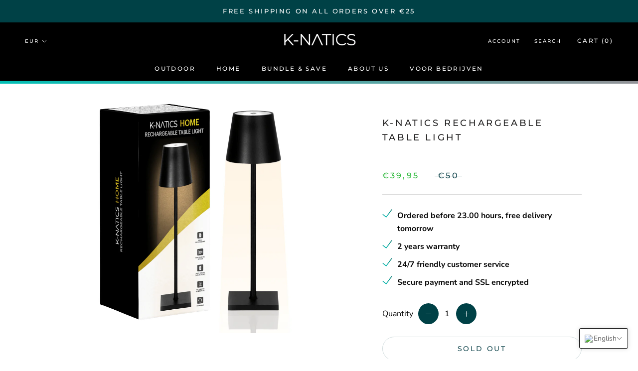

--- FILE ---
content_type: text/html; charset=utf-8
request_url: https://k-natics.nl/collections/all-products/products/k-natics-rechargeable-table-light
body_size: 50207
content:
<!doctype html>

<html class="no-js" lang="en" fontify-lang="en">
  <head>
<meta name="smart-seo-integrated" content="true" /><title>K-NATICS Rechargeable Table Light</title>
<meta name="description" content="Ordered before 23.00 hours, free delivery tomorrow 2 years warranty 24/7 friendly customer service  Secure payment and SSL encrypted" />
<meta name="smartseo-keyword" content="" />
<meta name="smartseo-timestamp" content="0" /><!-- Global site tag (gtag.js) - Google Ads: 331301178 -->
<script async src="https://www.googletagmanager.com/gtag/js?id=AW-331301178"></script>
<script>
  window.dataLayer = window.dataLayer || [];
  function gtag(){dataLayer.push(arguments);}
  gtag('js', new Date());

  gtag('config', 'AW-331301178');
</script>

<!-- Google tag (gtag.js) -->
<script async src="https://www.googletagmanager.com/gtag/js?id=G-NJ9RJ1NWHB"></script>
<script>
  window.dataLayer = window.dataLayer || [];
  function gtag(){dataLayer.push(arguments);}
  gtag('js', new Date());

  gtag('config', 'G-NJ9RJ1NWHB');
</script>

<meta name="google-site-verification" content="J0ytjrJm4mvrFNDmUNA6nqXR5L4jJnTW52SgvmE9Mc8" />

<meta name="msvalidate.01" content="367A6D1ACF1B816AC07ACDD2A4B221AE" />

<meta name="googlebot" content="index, follow, all">
    
 <meta name="robots" content="index, follow">

<meta property="og:url" content="https://www.k-natics.com/">
<meta property="og:type" content="website">
<meta property="og:title" content="K-Natics: zaklamp militaire, Militaire led zaklamp, Zaklamp zakelijk">
<meta property="og:description" content="zaklamp oplaadbaar, Muurlamp slaapkamer, Hoofdlamp Led oplaadbaar, Draadloze muurlamp, Hoofdlamp waterdicht, Oplaadbare muurlamp, zaklamp led oplaadbaar, Beste Zaklamp.">
<meta property="og:site_name" content="k-natics.com">
<meta property="og:image" content="https://cdn.shopify.com/s/files/1/0575/7445/7541/files/Kopie_van_LOGO_K-Natics_WHITE_155x.png?v=1623165619" />

<script type="application/ld+json" class="aioseop-schema">{"@context":"https://schema.org","@graph":[{"@type":"Organization","@id":"https://www.k-natics.com/#organization","url":"https://www.k-natics.com/","name":"k-natics: zaklamp militaire, Militaire led zaklamp, Zaklamp zakelijk","sameAs":[]},{"@type":"WebSite","@id":"https://www.k-natics.com/#website","url":"https://www.k-natics.com/","name":"k-natics: zaklamp met holster, Hoofdlamp Led oplaadbaar, muurlamp voor binnen","publisher":{"@id":"https://www.k-natics.com/#organization"}},{"@type":"WebPage","@id":"https://www.k-natics.com/#webpage","url":"https://www.k-natics.com/","inLanguage":"en-US","name":"k-natics: Akku-Taschenlampen, Wandleuchte für das Wohnzimmer, Wiederaufladbare Taschenlampe","isPartOf":{"@id":"https://www.k-natics.com/#website"},"breadcrumb":{"@id":"https://www.k-natics.com/#breadcrumblist"},"description":"zaklamp oplaadbaar, Muurlamp slaapkamer, Hoofdlamp Led oplaadbaar, Draadloze muurlamp, Hoofdlamp waterdicht, Oplaadbare muurlamp, zaklamp led oplaadbaar, Beste Zaklamp.","about":{"@id":"https://www.k-natics.com/#organization"}},{"@type":"BreadcrumbList","@id":"https://www.k-natics.com/#breadcrumblist","itemListElement":[{"@type":"ListItem","position":1,"item":{"@type":"WebPage","@id":"https://www.k-natics.com/","url":"https://www.k-natics.com/","name":"k-natics: Akku-Taschenlampen, Wandleuchte für das Wohnzimmer, Wiederaufladbare Taschenlampe"}}]}]}</script>


    
    <meta charset="utf-8"> 
    <meta http-equiv="X-UA-Compatible" content="IE=edge,chrome=1">
    <meta name="viewport" content="width=device-width, initial-scale=1.0, height=device-height, minimum-scale=1.0, user-scalable=0">
    <meta name="theme-color" content=""><link rel="canonical" href="https://k-natics.com/products/k-natics-rechargeable-table-light"><link rel="shortcut icon" href="//k-natics.nl/cdn/shop/files/Untitled_design_3_32x32.png?v=1624296591" type="image/png"><meta property="og:type" content="product">
  <meta property="og:title" content="K-NATICS Rechargeable Table Light"><meta property="og:image" content="http://k-natics.nl/cdn/shop/files/Ontwerpzondertitel_9_1_grande.png?v=1691074480">
    <meta property="og:image:secure_url" content="https://k-natics.nl/cdn/shop/files/Ontwerpzondertitel_9_1_grande.png?v=1691074480"><meta property="og:image" content="http://k-natics.nl/cdn/shop/files/Ontwerp_zonder_titel_6_1_1caba06d-9eaa-4207-90ec-c6dd458131ba_grande.png?v=1691075644">
    <meta property="og:image:secure_url" content="https://k-natics.nl/cdn/shop/files/Ontwerp_zonder_titel_6_1_1caba06d-9eaa-4207-90ec-c6dd458131ba_grande.png?v=1691075644"><meta property="og:price:amount" content="39,95">
  <meta property="og:price:currency" content="EUR"><meta property="og:description" content="Ordered before 23.00 hours, free delivery tomorrow 2 years warranty 24/7 friendly customer service  Secure payment and SSL encrypted"><meta property="og:url" content="https://k-natics.com/products/k-natics-rechargeable-table-light">
<meta property="og:site_name" content="K-NATICS"><meta name="twitter:card" content="summary"><meta name="twitter:title" content="K-NATICS Rechargeable Table Light">
  <meta name="twitter:description" content="

Ordered before 23.00 hours, free delivery tomorrow

2 years warranty

24/7 friendly customer service 
Secure payment and SSL encrypted
">
  <meta name="twitter:image" content="https://k-natics.nl/cdn/shop/files/Ontwerpzondertitel_9_1_600x600_crop_center.png?v=1691074480">

    <script>window.performance && window.performance.mark && window.performance.mark('shopify.content_for_header.start');</script><meta name="google-site-verification" content="vabQ2x3-b-I0kK1g1oArEvzjj0OyzvNLBhyDS6khe6M">
<meta name="google-site-verification" content="Gy1PDzu9KZsZ0jy65aWudST8jISM6Zi67y-SDFr71So">
<meta name="facebook-domain-verification" content="iggjedm56i2pn5vwac1ilfeirfcoja">
<meta name="google-site-verification" content="_Ri246mRrXoTvch0hx0GXQaK8GI6TgrGrcE3E-B7X-U">
<meta id="shopify-digital-wallet" name="shopify-digital-wallet" content="/57574457541/digital_wallets/dialog">
<meta name="shopify-checkout-api-token" content="d9c17bec90d2dd574810f9a5f2a55210">
<meta id="in-context-paypal-metadata" data-shop-id="57574457541" data-venmo-supported="false" data-environment="production" data-locale="en_US" data-paypal-v4="true" data-currency="EUR">
<link rel="alternate" hreflang="x-default" href="https://k-natics.com/products/k-natics-rechargeable-table-light">
<link rel="alternate" hreflang="en" href="https://k-natics.com/products/k-natics-rechargeable-table-light">
<link rel="alternate" hreflang="nl" href="https://k-natics.com/nl/products/k-natics-rechargeable-table-light">
<link rel="alternate" hreflang="de" href="https://k-natics.com/de/products/k-natics-rechargeable-table-light">
<link rel="alternate" type="application/json+oembed" href="https://k-natics.com/products/k-natics-rechargeable-table-light.oembed">
<script async="async" src="/checkouts/internal/preloads.js?locale=en-NL"></script>
<link rel="preconnect" href="https://shop.app" crossorigin="anonymous">
<script async="async" src="https://shop.app/checkouts/internal/preloads.js?locale=en-NL&shop_id=57574457541" crossorigin="anonymous"></script>
<script id="apple-pay-shop-capabilities" type="application/json">{"shopId":57574457541,"countryCode":"NL","currencyCode":"EUR","merchantCapabilities":["supports3DS"],"merchantId":"gid:\/\/shopify\/Shop\/57574457541","merchantName":"K-NATICS","requiredBillingContactFields":["postalAddress","email"],"requiredShippingContactFields":["postalAddress","email"],"shippingType":"shipping","supportedNetworks":["visa","maestro","masterCard","amex"],"total":{"type":"pending","label":"K-NATICS","amount":"1.00"},"shopifyPaymentsEnabled":true,"supportsSubscriptions":true}</script>
<script id="shopify-features" type="application/json">{"accessToken":"d9c17bec90d2dd574810f9a5f2a55210","betas":["rich-media-storefront-analytics"],"domain":"k-natics.nl","predictiveSearch":true,"shopId":57574457541,"locale":"en"}</script>
<script>var Shopify = Shopify || {};
Shopify.shop = "k-natics.myshopify.com";
Shopify.locale = "en";
Shopify.currency = {"active":"EUR","rate":"1.0"};
Shopify.country = "NL";
Shopify.theme = {"name":"K-NATICS 3.0 | SPEED | Obaid","id":183823696207,"schema_name":"Prestige","schema_version":"1.1.1","theme_store_id":null,"role":"main"};
Shopify.theme.handle = "null";
Shopify.theme.style = {"id":null,"handle":null};
Shopify.cdnHost = "k-natics.nl/cdn";
Shopify.routes = Shopify.routes || {};
Shopify.routes.root = "/";</script>
<script type="module">!function(o){(o.Shopify=o.Shopify||{}).modules=!0}(window);</script>
<script>!function(o){function n(){var o=[];function n(){o.push(Array.prototype.slice.apply(arguments))}return n.q=o,n}var t=o.Shopify=o.Shopify||{};t.loadFeatures=n(),t.autoloadFeatures=n()}(window);</script>
<script>
  window.ShopifyPay = window.ShopifyPay || {};
  window.ShopifyPay.apiHost = "shop.app\/pay";
  window.ShopifyPay.redirectState = null;
</script>
<script id="shop-js-analytics" type="application/json">{"pageType":"product"}</script>
<script defer="defer" async type="module" src="//k-natics.nl/cdn/shopifycloud/shop-js/modules/v2/client.init-shop-cart-sync_C5BV16lS.en.esm.js"></script>
<script defer="defer" async type="module" src="//k-natics.nl/cdn/shopifycloud/shop-js/modules/v2/chunk.common_CygWptCX.esm.js"></script>
<script type="module">
  await import("//k-natics.nl/cdn/shopifycloud/shop-js/modules/v2/client.init-shop-cart-sync_C5BV16lS.en.esm.js");
await import("//k-natics.nl/cdn/shopifycloud/shop-js/modules/v2/chunk.common_CygWptCX.esm.js");

  window.Shopify.SignInWithShop?.initShopCartSync?.({"fedCMEnabled":true,"windoidEnabled":true});

</script>
<script>
  window.Shopify = window.Shopify || {};
  if (!window.Shopify.featureAssets) window.Shopify.featureAssets = {};
  window.Shopify.featureAssets['shop-js'] = {"shop-cart-sync":["modules/v2/client.shop-cart-sync_ZFArdW7E.en.esm.js","modules/v2/chunk.common_CygWptCX.esm.js"],"init-fed-cm":["modules/v2/client.init-fed-cm_CmiC4vf6.en.esm.js","modules/v2/chunk.common_CygWptCX.esm.js"],"shop-button":["modules/v2/client.shop-button_tlx5R9nI.en.esm.js","modules/v2/chunk.common_CygWptCX.esm.js"],"shop-cash-offers":["modules/v2/client.shop-cash-offers_DOA2yAJr.en.esm.js","modules/v2/chunk.common_CygWptCX.esm.js","modules/v2/chunk.modal_D71HUcav.esm.js"],"init-windoid":["modules/v2/client.init-windoid_sURxWdc1.en.esm.js","modules/v2/chunk.common_CygWptCX.esm.js"],"shop-toast-manager":["modules/v2/client.shop-toast-manager_ClPi3nE9.en.esm.js","modules/v2/chunk.common_CygWptCX.esm.js"],"init-shop-email-lookup-coordinator":["modules/v2/client.init-shop-email-lookup-coordinator_B8hsDcYM.en.esm.js","modules/v2/chunk.common_CygWptCX.esm.js"],"init-shop-cart-sync":["modules/v2/client.init-shop-cart-sync_C5BV16lS.en.esm.js","modules/v2/chunk.common_CygWptCX.esm.js"],"avatar":["modules/v2/client.avatar_BTnouDA3.en.esm.js"],"pay-button":["modules/v2/client.pay-button_FdsNuTd3.en.esm.js","modules/v2/chunk.common_CygWptCX.esm.js"],"init-customer-accounts":["modules/v2/client.init-customer-accounts_DxDtT_ad.en.esm.js","modules/v2/client.shop-login-button_C5VAVYt1.en.esm.js","modules/v2/chunk.common_CygWptCX.esm.js","modules/v2/chunk.modal_D71HUcav.esm.js"],"init-shop-for-new-customer-accounts":["modules/v2/client.init-shop-for-new-customer-accounts_ChsxoAhi.en.esm.js","modules/v2/client.shop-login-button_C5VAVYt1.en.esm.js","modules/v2/chunk.common_CygWptCX.esm.js","modules/v2/chunk.modal_D71HUcav.esm.js"],"shop-login-button":["modules/v2/client.shop-login-button_C5VAVYt1.en.esm.js","modules/v2/chunk.common_CygWptCX.esm.js","modules/v2/chunk.modal_D71HUcav.esm.js"],"init-customer-accounts-sign-up":["modules/v2/client.init-customer-accounts-sign-up_CPSyQ0Tj.en.esm.js","modules/v2/client.shop-login-button_C5VAVYt1.en.esm.js","modules/v2/chunk.common_CygWptCX.esm.js","modules/v2/chunk.modal_D71HUcav.esm.js"],"shop-follow-button":["modules/v2/client.shop-follow-button_Cva4Ekp9.en.esm.js","modules/v2/chunk.common_CygWptCX.esm.js","modules/v2/chunk.modal_D71HUcav.esm.js"],"checkout-modal":["modules/v2/client.checkout-modal_BPM8l0SH.en.esm.js","modules/v2/chunk.common_CygWptCX.esm.js","modules/v2/chunk.modal_D71HUcav.esm.js"],"lead-capture":["modules/v2/client.lead-capture_Bi8yE_yS.en.esm.js","modules/v2/chunk.common_CygWptCX.esm.js","modules/v2/chunk.modal_D71HUcav.esm.js"],"shop-login":["modules/v2/client.shop-login_D6lNrXab.en.esm.js","modules/v2/chunk.common_CygWptCX.esm.js","modules/v2/chunk.modal_D71HUcav.esm.js"],"payment-terms":["modules/v2/client.payment-terms_CZxnsJam.en.esm.js","modules/v2/chunk.common_CygWptCX.esm.js","modules/v2/chunk.modal_D71HUcav.esm.js"]};
</script>
<script>(function() {
  var isLoaded = false;
  function asyncLoad() {
    if (isLoaded) return;
    isLoaded = true;
    var urls = ["https:\/\/ecommplugins-scripts.trustpilot.com\/v2.1\/js\/header.min.js?settings=eyJrZXkiOiJDVENRejQ5eEVsNXNwOWR3IiwicyI6InNrdSJ9\u0026v=2.5\u0026shop=k-natics.myshopify.com","https:\/\/ecommplugins-trustboxsettings.trustpilot.com\/k-natics.myshopify.com.js?settings=1645196388862\u0026shop=k-natics.myshopify.com","https:\/\/widget.trustpilot.com\/bootstrap\/v5\/tp.widget.sync.bootstrap.min.js?shop=k-natics.myshopify.com","\/\/cdn.shopify.com\/proxy\/4e87126dc211cdb53ac350d12eba984157618939bc0babaa00836c386e723e1a\/shopify-script-tags.s3.eu-west-1.amazonaws.com\/smartseo\/instantpage.js?shop=k-natics.myshopify.com\u0026sp-cache-control=cHVibGljLCBtYXgtYWdlPTkwMA","https:\/\/static.klaviyo.com\/onsite\/js\/XL3Qtq\/klaviyo.js?company_id=XL3Qtq\u0026shop=k-natics.myshopify.com","https:\/\/s3.eu-west-1.amazonaws.com\/production-klarna-il-shopify-osm\/7bec47374bc1cb6b6338dfd4d69e7bffd4f4b70b\/k-natics.myshopify.com-1750157931854.js?shop=k-natics.myshopify.com"];
    for (var i = 0; i < urls.length; i++) {
      var s = document.createElement('script');
      s.type = 'text/javascript';
      s.async = true;
      s.src = urls[i];
      var x = document.getElementsByTagName('script')[0];
      x.parentNode.insertBefore(s, x);
    }
  };
  if(window.attachEvent) {
    window.attachEvent('onload', asyncLoad);
  } else {
    window.addEventListener('load', asyncLoad, false);
  }
})();</script>
<script id="__st">var __st={"a":57574457541,"offset":3600,"reqid":"8242ffcb-c7f0-4526-8a12-f054ae2aa055-1768739853","pageurl":"k-natics.nl\/collections\/all-products\/products\/k-natics-rechargeable-table-light","u":"5efb4f515596","p":"product","rtyp":"product","rid":8516520706383};</script>
<script>window.ShopifyPaypalV4VisibilityTracking = true;</script>
<script id="captcha-bootstrap">!function(){'use strict';const t='contact',e='account',n='new_comment',o=[[t,t],['blogs',n],['comments',n],[t,'customer']],c=[[e,'customer_login'],[e,'guest_login'],[e,'recover_customer_password'],[e,'create_customer']],r=t=>t.map((([t,e])=>`form[action*='/${t}']:not([data-nocaptcha='true']) input[name='form_type'][value='${e}']`)).join(','),a=t=>()=>t?[...document.querySelectorAll(t)].map((t=>t.form)):[];function s(){const t=[...o],e=r(t);return a(e)}const i='password',u='form_key',d=['recaptcha-v3-token','g-recaptcha-response','h-captcha-response',i],f=()=>{try{return window.sessionStorage}catch{return}},m='__shopify_v',_=t=>t.elements[u];function p(t,e,n=!1){try{const o=window.sessionStorage,c=JSON.parse(o.getItem(e)),{data:r}=function(t){const{data:e,action:n}=t;return t[m]||n?{data:e,action:n}:{data:t,action:n}}(c);for(const[e,n]of Object.entries(r))t.elements[e]&&(t.elements[e].value=n);n&&o.removeItem(e)}catch(o){console.error('form repopulation failed',{error:o})}}const l='form_type',E='cptcha';function T(t){t.dataset[E]=!0}const w=window,h=w.document,L='Shopify',v='ce_forms',y='captcha';let A=!1;((t,e)=>{const n=(g='f06e6c50-85a8-45c8-87d0-21a2b65856fe',I='https://cdn.shopify.com/shopifycloud/storefront-forms-hcaptcha/ce_storefront_forms_captcha_hcaptcha.v1.5.2.iife.js',D={infoText:'Protected by hCaptcha',privacyText:'Privacy',termsText:'Terms'},(t,e,n)=>{const o=w[L][v],c=o.bindForm;if(c)return c(t,g,e,D).then(n);var r;o.q.push([[t,g,e,D],n]),r=I,A||(h.body.append(Object.assign(h.createElement('script'),{id:'captcha-provider',async:!0,src:r})),A=!0)});var g,I,D;w[L]=w[L]||{},w[L][v]=w[L][v]||{},w[L][v].q=[],w[L][y]=w[L][y]||{},w[L][y].protect=function(t,e){n(t,void 0,e),T(t)},Object.freeze(w[L][y]),function(t,e,n,w,h,L){const[v,y,A,g]=function(t,e,n){const i=e?o:[],u=t?c:[],d=[...i,...u],f=r(d),m=r(i),_=r(d.filter((([t,e])=>n.includes(e))));return[a(f),a(m),a(_),s()]}(w,h,L),I=t=>{const e=t.target;return e instanceof HTMLFormElement?e:e&&e.form},D=t=>v().includes(t);t.addEventListener('submit',(t=>{const e=I(t);if(!e)return;const n=D(e)&&!e.dataset.hcaptchaBound&&!e.dataset.recaptchaBound,o=_(e),c=g().includes(e)&&(!o||!o.value);(n||c)&&t.preventDefault(),c&&!n&&(function(t){try{if(!f())return;!function(t){const e=f();if(!e)return;const n=_(t);if(!n)return;const o=n.value;o&&e.removeItem(o)}(t);const e=Array.from(Array(32),(()=>Math.random().toString(36)[2])).join('');!function(t,e){_(t)||t.append(Object.assign(document.createElement('input'),{type:'hidden',name:u})),t.elements[u].value=e}(t,e),function(t,e){const n=f();if(!n)return;const o=[...t.querySelectorAll(`input[type='${i}']`)].map((({name:t})=>t)),c=[...d,...o],r={};for(const[a,s]of new FormData(t).entries())c.includes(a)||(r[a]=s);n.setItem(e,JSON.stringify({[m]:1,action:t.action,data:r}))}(t,e)}catch(e){console.error('failed to persist form',e)}}(e),e.submit())}));const S=(t,e)=>{t&&!t.dataset[E]&&(n(t,e.some((e=>e===t))),T(t))};for(const o of['focusin','change'])t.addEventListener(o,(t=>{const e=I(t);D(e)&&S(e,y())}));const B=e.get('form_key'),M=e.get(l),P=B&&M;t.addEventListener('DOMContentLoaded',(()=>{const t=y();if(P)for(const e of t)e.elements[l].value===M&&p(e,B);[...new Set([...A(),...v().filter((t=>'true'===t.dataset.shopifyCaptcha))])].forEach((e=>S(e,t)))}))}(h,new URLSearchParams(w.location.search),n,t,e,['guest_login'])})(!0,!1)}();</script>
<script integrity="sha256-4kQ18oKyAcykRKYeNunJcIwy7WH5gtpwJnB7kiuLZ1E=" data-source-attribution="shopify.loadfeatures" defer="defer" src="//k-natics.nl/cdn/shopifycloud/storefront/assets/storefront/load_feature-a0a9edcb.js" crossorigin="anonymous"></script>
<script crossorigin="anonymous" defer="defer" src="//k-natics.nl/cdn/shopifycloud/storefront/assets/shopify_pay/storefront-65b4c6d7.js?v=20250812"></script>
<script data-source-attribution="shopify.dynamic_checkout.dynamic.init">var Shopify=Shopify||{};Shopify.PaymentButton=Shopify.PaymentButton||{isStorefrontPortableWallets:!0,init:function(){window.Shopify.PaymentButton.init=function(){};var t=document.createElement("script");t.src="https://k-natics.nl/cdn/shopifycloud/portable-wallets/latest/portable-wallets.en.js",t.type="module",document.head.appendChild(t)}};
</script>
<script data-source-attribution="shopify.dynamic_checkout.buyer_consent">
  function portableWalletsHideBuyerConsent(e){var t=document.getElementById("shopify-buyer-consent"),n=document.getElementById("shopify-subscription-policy-button");t&&n&&(t.classList.add("hidden"),t.setAttribute("aria-hidden","true"),n.removeEventListener("click",e))}function portableWalletsShowBuyerConsent(e){var t=document.getElementById("shopify-buyer-consent"),n=document.getElementById("shopify-subscription-policy-button");t&&n&&(t.classList.remove("hidden"),t.removeAttribute("aria-hidden"),n.addEventListener("click",e))}window.Shopify?.PaymentButton&&(window.Shopify.PaymentButton.hideBuyerConsent=portableWalletsHideBuyerConsent,window.Shopify.PaymentButton.showBuyerConsent=portableWalletsShowBuyerConsent);
</script>
<script data-source-attribution="shopify.dynamic_checkout.cart.bootstrap">document.addEventListener("DOMContentLoaded",(function(){function t(){return document.querySelector("shopify-accelerated-checkout-cart, shopify-accelerated-checkout")}if(t())Shopify.PaymentButton.init();else{new MutationObserver((function(e,n){t()&&(Shopify.PaymentButton.init(),n.disconnect())})).observe(document.body,{childList:!0,subtree:!0})}}));
</script>
<link id="shopify-accelerated-checkout-styles" rel="stylesheet" media="screen" href="https://k-natics.nl/cdn/shopifycloud/portable-wallets/latest/accelerated-checkout-backwards-compat.css" crossorigin="anonymous">
<style id="shopify-accelerated-checkout-cart">
        #shopify-buyer-consent {
  margin-top: 1em;
  display: inline-block;
  width: 100%;
}

#shopify-buyer-consent.hidden {
  display: none;
}

#shopify-subscription-policy-button {
  background: none;
  border: none;
  padding: 0;
  text-decoration: underline;
  font-size: inherit;
  cursor: pointer;
}

#shopify-subscription-policy-button::before {
  box-shadow: none;
}

      </style>

<script>window.performance && window.performance.mark && window.performance.mark('shopify.content_for_header.end');</script>
    
    <script>
      // This allows to expose several variables to the global scope, to be used in scripts
      window.theme = {
        template: "product",
        shopCurrency: "EUR",
        moneyFormat: "€{{amount_with_comma_separator}}",
        moneyWithCurrencyFormat: "€{{amount_with_comma_separator}} EUR",
        currencyConversionEnabled: true,
        currencyConversionMoneyFormat: "money_format",
        currencyConversionRoundAmounts: true,
        searchMode: "product,article",
        showPageTransition: true,
        showElementStaggering: true,
        showImageZooming: true
      };

      window.languages = {
        cartAddNote: "Add Order Note",
        cartEditNote: "Edit Order Note",
        productImageLoadingError: "This image could not be loaded. Please try to reload the page.",
        productFormAddToCart: "Add to cart",
        productFormUnavailable: "Unavailable",
        productFormSoldOut: "Sold Out",
        shippingEstimatorOneResult: "1 option available:",
        shippingEstimatorMoreResults: "{{count}} options available:",
        shippingEstimatorNoResults: "No shipping could be found"
      };

      window.lazySizesConfig = {
        loadHidden: false,
        hFac: 0.5,
        expFactor: 2,
        ricTimeout: 150,
        lazyClass: 'Image--lazyLoad',
        loadingClass: 'Image--lazyLoading',
        loadedClass: 'Image--lazyLoaded'
      };

      document.documentElement.className = document.documentElement.className.replace('no-js', 'js');
      document.documentElement.style.setProperty('--window-height', window.innerHeight + 'px');

      // We do a quick detection of some features (we could use Modernizr but for so little...)
      (function() {
        document.documentElement.className += ((window.CSS && window.CSS.supports('(position: sticky) or (position: -webkit-sticky)')) ? ' supports-sticky' : ' no-supports-sticky');
        document.documentElement.className += (window.matchMedia('(-moz-touch-enabled: 1), (hover: none)')).matches ? ' no-supports-hover' : ' supports-hover';
      }());

      window.onpageshow = function (event) {
        if (event.persisted) {
          window.location.reload();
        }
      };
    </script>
    <script src="https://polyfill-fastly.net/v2/polyfill.min.js?features=fetch,Element.prototype.closest,Element.prototype.remove,Element.prototype.classList,Array.prototype.includes,Array.prototype.fill,Object.assign,CustomEvent,IntersectionObserver,IntersectionObserverEntry" defer></script>
    <script src="//k-natics.nl/cdn/shop/t/21/assets/libs.min.js?v=88466822118989791001750157884" defer></script>
    <script src="//k-natics.nl/cdn/shop/t/21/assets/theme.js?v=66903321899982878681750157884" defer></script> 
    <script src="//k-natics.nl/cdn/shop/t/21/assets/jquery.event.move.js?v=47774344315728027751750157884"></script>
    <script src="//k-natics.nl/cdn/shop/t/21/assets/jquery.twentytwenty.js?v=129552454568831471991750157884"></script>

    <!-- TrustBox script -->
    
    <script type="text/javascript" src="//widget.trustpilot.com/bootstrap/v5/tp.widget.bootstrap.min.js" async></script>
    <!-- End TrustBox script -->
    <script src="//k-natics.nl/cdn/shop/t/21/assets/custom.js?v=60925180324494031421750157884" defer></script>
    
    <link rel="stylesheet" href="//cdn.plyr.io/3.6.12/plyr.css" />
    <script src="//cdn.plyr.io/3.6.12/plyr.js"></script>
    <link href="//k-natics.nl/cdn/shop/t/21/assets/swiper-bundle.min.css?v=129235412774256006601750157884" rel="stylesheet" type="text/css" media="all" />
    <script src="//k-natics.nl/cdn/shop/t/21/assets/swiper-bundle.min.js?v=128225346319268959411750157884" type="text/javascript"></script>
    
         <script src="//cdnjs.cloudflare.com/ajax/libs/jquery/2.1.3/jquery.min.js"></script>
    <script src="//cdnjs.cloudflare.com/ajax/libs/waypoints/2.0.3/waypoints.min.js"></script>   
     <script src="//cdn.jsdelivr.net/jquery.counterup/1.0/jquery.counterup.min.js"></script>
    <script src="//cdnjs.cloudflare.com/ajax/libs/jqueryui/1.11.2/jquery-ui.min.js"></script>
    <link rel="stylesheet" href="//fonts.googleapis.com/css?family=Montserrat:100,200,300,400,500,600,700,800,900" />


<style type="text/css" id="nitro-fontify" >
	/** {"overwrite":true,"mobile":false,"desktop":false,"stylesheet":"font-size:16px;","languages":[]}**/
				 
		 
					.image_hotspot-heading.u-h1 ,.image_hotspot span ,.image_hotspot p{
				font-family: 'Montserrat' !important;/** end **/
				font-size:16px;
			}
		 
	</style>

    
    <link rel="stylesheet" href="//k-natics.nl/cdn/shop/t/21/assets/theme.scss.css?v=13239034389321247761759346854">
    <link rel="stylesheet" href="//k-natics.nl/cdn/shop/t/21/assets/twentytwenty.css?v=1927280999161371171750157884">
    <script src="//k-natics.nl/cdn/shop/t/21/assets/lazysizes.min.js?v=174358363404432586981750157884" async></script>
    
      <script src="//cdn.shopify.com/s/javascripts/currencies.js" defer></script>
    
<script>

  if (!Array.prototype.find) {
    Object.defineProperty(Array.prototype, 'find', {
      value: function (predicate) {
        if (this == null) {
          throw TypeError('"this" is null or not defined');
        }

        var o = Object(this);

        var len = o.length >>> 0;

        if (typeof predicate !== 'function') {
          throw TypeError('predicate must be a function');
        }

        var thisArg = arguments[1];

        var k = 0;

        while (k < len) {
          var kValue = o[k];
          if (predicate.call(thisArg, kValue, k, o)) {
            return kValue;
          }
          k++;
        }

        return undefined;
      },
      configurable: true,
      writable: true
    });
  }

  if (typeof window.TranslationLab === 'undefined') {
    window.TranslationLab = {};
  }

  if (typeof TranslationLab.Helpers === 'undefined') {
    TranslationLab.Helpers = {};
  }

  TranslationLab.Helpers.getSavedLocale = function (langList) {
    var savedLocale = localStorage.getItem('translation-lab-lang');
    var sl = savedLocale ? langList.find(x => x.iso_code.toLowerCase() === savedLocale.toLowerCase()) : null;
    return sl ? sl.iso_code : null;
  }

  TranslationLab.Helpers.getBrowserLocale = function (langList) {
    var browserLocale = navigator.language;
    if (!browserLocale)
      return null;

    var localeParts = browserLocale.split('-');
    var bl = localeParts[0] ? langList.find(x => x.iso_code.toLowerCase().startsWith(localeParts[0])) : null;
    return bl ? bl.iso_code : null;
  }

  TranslationLab.Helpers.getRedirectLocale = function (languageList) {
    var savedLocale = TranslationLab.Helpers.getSavedLocale(languageList);
    var browserLocale = TranslationLab.Helpers.getBrowserLocale(languageList);
    var preferredLocale = null;

    if (savedLocale) {
      return savedLocale;
    }

    if (preferredLocale) {
      return preferredLocale;
    }

    if (browserLocale) {
      return browserLocale;
    }

    return null;
  }

  TranslationLab.Helpers.getRedirectLanguage = function (languageList) {
    var redirectLocale = TranslationLab.Helpers.getRedirectLocale(languageList)
    if (!redirectLocale)
      return null;

    return languageList.find(function (x) { return x.iso_code.toLowerCase() === redirectLocale.toLowerCase(); });
  }

  TranslationLab.Helpers.buildRedirectUrl = function (redirectLanguage, currentLocale, shopDomain, useInternationalDomains, currentRootUrl) {
    if (!redirectLanguage)
      return null;

    if (!currentLocale)
      return null;

    if (!shopDomain)
      return null;

    var redirectLocaleLower = redirectLanguage.iso_code.toLowerCase();
    var currentLocaleLower = currentLocale.toLowerCase();

    if (currentLocaleLower === redirectLocaleLower)
      return null;

    var pathnameWithLocale = window.location.pathname;
    var queryString = window.location.search || '';

    var currentLocaleRegEx = new RegExp('^' + currentRootUrl, "ig");
    var pathname = pathnameWithLocale.replace(currentLocaleRegEx, '');

    if (pathname && !pathname.startsWith('/')) {
      pathname = '/' + pathname;
    }

    if (useInternationalDomains)
      return 'https://' + redirectLanguage.domain + pathname + queryString;

    if (redirectLanguage.root_url === '/')
      return 'https://' + shopDomain + pathname + queryString;

    return 'https://' + shopDomain + redirectLanguage.root_url + pathname + queryString;
  }

  if (typeof TranslationLab.BrowserLanguageDetection === 'undefined') {
    TranslationLab.BrowserLanguageDetection = {};
  }

  TranslationLab.BrowserLanguageDetection.configure = function (currentLocale, currentRootUrl, shopDomain, useInternationalDomains, languageList) {

    if (window.Shopify && window.Shopify.designMode)
      return;

    var botPatterns = "(bot|Googlebot\/|Googlebot-Mobile|Googlebot-Image|Googlebot-News|Googlebot-Video|AdsBot-Google([^-]|$)|AdsBot-Google-Mobile|Feedfetcher-Google|Mediapartners-Google|APIs-Google|Page|Speed|Insights|Lighthouse|bingbot|Slurp|exabot|ia_archiver|YandexBot|YandexImages|YandexAccessibilityBot|YandexMobileBot|YandexMetrika|YandexTurbo|YandexImageResizer|YandexVideo|YandexAdNet|YandexBlogs|YandexCalendar|YandexDirect|YandexFavicons|YaDirectFetcher|YandexForDomain|YandexMarket|YandexMedia|YandexMobileScreenShotBot|YandexNews|YandexOntoDB|YandexPagechecker|YandexPartner|YandexRCA|YandexSearchShop|YandexSitelinks|YandexSpravBot|YandexTracker|YandexVertis|YandexVerticals|YandexWebmaster|YandexScreenshotBot|Baiduspider|facebookexternalhit|Sogou|DuckDuckBot|BUbiNG|crawler4j|S[eE][mM]rushBot|Google-Adwords-Instant|BingPreview\/|Bark[rR]owler|DuckDuckGo-Favicons-Bot|AppEngine-Google|Google Web Preview|acapbot|Baidu-YunGuanCe|Feedly|Feedspot|google-xrawler|Google-Structured-Data-Testing-Tool|Google-PhysicalWeb|Google Favicon|Google-Site-Verification|Gwene|SentiBot|FreshRSS)";
    var userAgentRegex = new RegExp(botPatterns, 'i');
    if (userAgentRegex.test(navigator.userAgent))
      return;

    var redirectLanguage = TranslationLab.Helpers.getRedirectLanguage(languageList);

    var redirectUrl = TranslationLab.Helpers.buildRedirectUrl(redirectLanguage, currentLocale, shopDomain, useInternationalDomains, currentRootUrl);

    if (redirectUrl) {
      window.location.assign(redirectUrl);
    }
  }

</script>

<script>
  (function () {

    var useInternationalDomains = false;

    var isDesignMode = window.Shopify && window.Shopify.designMode;

    var shopDomain = isDesignMode ? 'k-natics.myshopify.com' : 'k-natics.com';

    var currentLocale = 'en';

    var currentRootUrl = '/';

    var languageListJson = '[{\
"name": "English",\
"endonym_name": "English",\
"iso_code": "en",\
"primary": true,\
"flag": "//k-natics.nl/cdn/shop/t/21/assets/en.png?4918",\
"domain": null,\
"root_url": "\/"\
},{\
"name": "Dutch",\
"endonym_name": "Nederlands",\
"iso_code": "nl",\
"primary": false,\
"flag": "//k-natics.nl/cdn/shop/t/21/assets/nl.png?4918",\
"domain": null,\
"root_url": "\/nl"\
},{\
"name": "German",\
"endonym_name": "Deutsch",\
"iso_code": "de",\
"primary": false,\
"flag": "//k-natics.nl/cdn/shop/t/21/assets/de.png?4918",\
"domain": null,\
"root_url": "\/de"\
}]';
    var languageList = JSON.parse(languageListJson);

    TranslationLab.BrowserLanguageDetection.configure(currentLocale, currentRootUrl, shopDomain, useInternationalDomains, languageList);

  })();
</script>
<!-- BEGIN app block: shopify://apps/t-lab-ai-language-translate/blocks/custom_translations/b5b83690-efd4-434d-8c6a-a5cef4019faf --><!-- BEGIN app snippet: custom_translation_scripts --><script>
(()=>{var o=/\([0-9]+?\)$/,M=/\r?\n|\r|\t|\xa0|\u200B|\u200E|&nbsp;| /g,v=/<\/?[a-z][\s\S]*>/i,t=/^(https?:\/\/|\/\/)[^\s/$.?#].[^\s]*$/i,k=/\{\{\s*([a-zA-Z_]\w*)\s*\}\}/g,p=/\{\{\s*([a-zA-Z_]\w*)\s*\}\}/,r=/^(https:)?\/\/cdn\.shopify\.com\/(.+)\.(png|jpe?g|gif|webp|svgz?|bmp|tiff?|ico|avif)/i,e=/^(https:)?\/\/cdn\.shopify\.com/i,a=/\b(?:https?|ftp)?:?\/\/?[^\s\/]+\/[^\s]+\.(?:png|jpe?g|gif|webp|svgz?|bmp|tiff?|ico|avif)\b/i,I=/url\(['"]?(.*?)['"]?\)/,m="__label:",i=document.createElement("textarea"),u={t:["src","data-src","data-source","data-href","data-zoom","data-master","data-bg","base-src"],i:["srcset","data-srcset"],o:["href","data-href"],u:["href","data-href","data-src","data-zoom"]},g=new Set(["img","picture","button","p","a","input"]),h=16.67,s=function(n){return n.nodeType===Node.ELEMENT_NODE},c=function(n){return n.nodeType===Node.TEXT_NODE};function w(n){return r.test(n.trim())||a.test(n.trim())}function b(n){return(n=>(n=n.trim(),t.test(n)))(n)||e.test(n.trim())}var l=function(n){return!n||0===n.trim().length};function j(n){return i.innerHTML=n,i.value}function T(n){return A(j(n))}function A(n){return n.trim().replace(o,"").replace(M,"").trim()}var _=1e3;function D(n){n=n.trim().replace(M,"").replace(/&amp;/g,"&").replace(/&gt;/g,">").replace(/&lt;/g,"<").trim();return n.length>_?N(n):n}function E(n){return n.trim().toLowerCase().replace(/^https:/i,"")}function N(n){for(var t=5381,r=0;r<n.length;r++)t=(t<<5)+t^n.charCodeAt(r);return(t>>>0).toString(36)}function f(n){for(var t=document.createElement("template"),r=(t.innerHTML=n,["SCRIPT","IFRAME","OBJECT","EMBED","LINK","META"]),e=/^(on\w+|srcdoc|style)$/i,a=document.createTreeWalker(t.content,NodeFilter.SHOW_ELEMENT),i=a.nextNode();i;i=a.nextNode()){var o=i;if(r.includes(o.nodeName))o.remove();else for(var u=o.attributes.length-1;0<=u;--u)e.test(o.attributes[u].name)&&o.removeAttribute(o.attributes[u].name)}return t.innerHTML}function d(n,t,r){void 0===r&&(r=20);for(var e=n,a=0;e&&e.parentElement&&a<r;){for(var i=e.parentElement,o=0,u=t;o<u.length;o++)for(var s=u[o],c=0,l=s.l;c<l.length;c++){var f=l[c];switch(f.type){case"class":for(var d=0,v=i.classList;d<v.length;d++){var p=v[d];if(f.value.test(p))return s.label}break;case"id":if(i.id&&f.value.test(i.id))return s.label;break;case"attribute":if(i.hasAttribute(f.name)){if(!f.value)return s.label;var m=i.getAttribute(f.name);if(m&&f.value.test(m))return s.label}}}e=i,a++}return"unknown"}function y(n,t){var r,e,a;"function"==typeof window.fetch&&"AbortController"in window?(r=new AbortController,e=setTimeout(function(){return r.abort()},3e3),fetch(n,{credentials:"same-origin",signal:r.signal}).then(function(n){return clearTimeout(e),n.ok?n.json():Promise.reject(n)}).then(t).catch(console.error)):((a=new XMLHttpRequest).onreadystatechange=function(){4===a.readyState&&200===a.status&&t(JSON.parse(a.responseText))},a.open("GET",n,!0),a.timeout=3e3,a.send())}function O(){var l=/([^\s]+)\.(png|jpe?g|gif|webp|svgz?|bmp|tiff?|ico|avif)$/i,f=/_(\{width\}x*|\{width\}x\{height\}|\d{3,4}x\d{3,4}|\d{3,4}x|x\d{3,4}|pinco|icon|thumb|small|compact|medium|large|grande|original|master)(_crop_\w+)*(@[2-3]x)*(.progressive)*$/i,d=/^(https?|ftp|file):\/\//i;function r(n){var t,r="".concat(n.path).concat(n.v).concat(null!=(r=n.size)?r:"",".").concat(n.p);return n.m&&(r="".concat(n.path).concat(n.m,"/").concat(n.v).concat(null!=(t=n.size)?t:"",".").concat(n.p)),n.host&&(r="".concat(null!=(t=n.protocol)?t:"","//").concat(n.host).concat(r)),n.g&&(r+=n.g),r}return{h:function(n){var t=!0,r=(d.test(n)||n.startsWith("//")||(t=!1,n="https://example.com"+n),t);n.startsWith("//")&&(r=!1,n="https:"+n);try{new URL(n)}catch(n){return null}var e,a,i,o,u,s,n=new URL(n),c=n.pathname.split("/").filter(function(n){return n});return c.length<1||(a=c.pop(),e=null!=(e=c.pop())?e:null,null===(a=a.match(l)))?null:(s=a[1],a=a[2],i=s.match(f),o=s,(u=null)!==i&&(o=s.substring(0,i.index),u=i[0]),s=0<c.length?"/"+c.join("/")+"/":"/",{protocol:r?n.protocol:null,host:t?n.host:null,path:s,g:n.search,m:e,v:o,size:u,p:a,version:n.searchParams.get("v"),width:n.searchParams.get("width")})},T:r,S:function(n){return(n.m?"/".concat(n.m,"/"):"/").concat(n.v,".").concat(n.p)},M:function(n){return(n.m?"/".concat(n.m,"/"):"/").concat(n.v,".").concat(n.p,"?v=").concat(n.version||"0")},k:function(n,t){return r({protocol:t.protocol,host:t.host,path:t.path,g:t.g,m:t.m,v:t.v,size:n.size,p:t.p,version:t.version,width:t.width})}}}var x,S,C={},H={};function q(p,n){var m=new Map,g=new Map,i=new Map,r=new Map,e=new Map,a=new Map,o=new Map,u=function(n){return n.toLowerCase().replace(/[\s\W_]+/g,"")},s=new Set(n.A.map(u)),c=0,l=!1,f=!1,d=O();function v(n,t,r){s.has(u(n))||n&&t&&(r.set(n,t),l=!0)}function t(n,t){if(n&&n.trim()&&0!==m.size){var r=A(n),e=H[r];if(e&&(p.log("dictionary",'Overlapping text: "'.concat(n,'" related to html: "').concat(e,'"')),t)&&(n=>{if(n)for(var t=h(n.outerHTML),r=t._,e=(t.I||(r=0),n.parentElement),a=0;e&&a<5;){var i=h(e.outerHTML),o=i.I,i=i._;if(o){if(p.log("dictionary","Ancestor depth ".concat(a,": overlap score=").concat(i.toFixed(3),", base=").concat(r.toFixed(3))),r<i)return 1;if(i<r&&0<r)return}e=e.parentElement,a++}})(t))p.log("dictionary",'Skipping text translation for "'.concat(n,'" because an ancestor HTML translation exists'));else{e=m.get(r);if(e)return e;var a=n;if(a&&a.trim()&&0!==g.size){for(var i,o,u,s=g.entries(),c=s.next();!c.done;){var l=c.value[0],f=c.value[1],d=a.trim().match(l);if(d&&1<d.length){i=l,o=f,u=d;break}c=s.next()}if(i&&o&&u){var v=u.slice(1),t=o.match(k);if(t&&t.length===v.length)return t.reduce(function(n,t,r){return n.replace(t,v[r])},o)}}}}return null}function h(n){var r,e,a;return!n||!n.trim()||0===i.size?{I:null,_:0}:(r=D(n),a=0,(e=null)!=(n=i.get(r))?{I:n,_:1}:(i.forEach(function(n,t){-1!==t.indexOf(r)&&(t=r.length/t.length,a<t)&&(a=t,e=n)}),{I:e,_:a}))}function w(n){return n&&n.trim()&&0!==i.size&&(n=D(n),null!=(n=i.get(n)))?n:null}function b(n){if(n&&n.trim()&&0!==r.size){var t=E(n),t=r.get(t);if(t)return t;t=d.h(n);if(t){n=d.M(t).toLowerCase(),n=r.get(n);if(n)return n;n=d.S(t).toLowerCase(),t=r.get(n);if(t)return t}}return null}function T(n){return!n||!n.trim()||0===e.size||void 0===(n=e.get(A(n)))?null:n}function y(n){return!n||!n.trim()||0===a.size||void 0===(n=a.get(E(n)))?null:n}function x(n){var t;return!n||!n.trim()||0===o.size?null:null!=(t=o.get(A(n)))?t:(t=D(n),void 0!==(n=o.get(t))?n:null)}function S(){var n={j:m,D:g,N:i,O:r,C:e,H:a,q:o,L:l,R:c,F:C};return JSON.stringify(n,function(n,t){return t instanceof Map?Object.fromEntries(t.entries()):t})}return{J:function(n,t){v(n,t,m)},U:function(n,t){n&&t&&(n=new RegExp("^".concat(n,"$"),"s"),g.set(n,t),l=!0)},$:function(n,t){var r;n!==t&&(v((r=j(r=n).trim().replace(M,"").trim()).length>_?N(r):r,t,i),c=Math.max(c,n.length))},P:function(n,t){v(n,t,r),(n=d.h(n))&&(v(d.M(n).toLowerCase(),t,r),v(d.S(n).toLowerCase(),t,r))},G:function(n,t){v(n.replace("[img-alt]","").replace(M,"").trim(),t,e)},B:function(n,t){v(n,t,a)},W:function(n,t){f=!0,v(n,t,o)},V:function(){return p.log("dictionary","Translation dictionaries: ",S),i.forEach(function(n,r){m.forEach(function(n,t){r!==t&&-1!==r.indexOf(t)&&(C[t]=A(n),H[t]=r)})}),p.log("dictionary","appliedTextTranslations: ",JSON.stringify(C)),p.log("dictionary","overlappingTexts: ",JSON.stringify(H)),{L:l,Z:f,K:t,X:w,Y:b,nn:T,tn:y,rn:x}}}}function z(n,t,r){function f(n,t){t=n.split(t);return 2===t.length?t[1].trim()?t:[t[0]]:[n]}var d=q(r,t);return n.forEach(function(n){if(n){var c,l=n.name,n=n.value;if(l&&n){if("string"==typeof n)try{c=JSON.parse(n)}catch(n){return void r.log("dictionary","Invalid metafield JSON for "+l,function(){return String(n)})}else c=n;c&&Object.keys(c).forEach(function(e){if(e){var n,t,r,a=c[e];if(a)if(e!==a)if(l.includes("judge"))r=T(e),d.W(r,a);else if(e.startsWith("[img-alt]"))d.G(e,a);else if(e.startsWith("[img-src]"))n=E(e.replace("[img-src]","")),d.P(n,a);else if(v.test(e))d.$(e,a);else if(w(e))n=E(e),d.P(n,a);else if(b(e))r=E(e),d.B(r,a);else if("/"===(n=(n=e).trim())[0]&&"/"!==n[1]&&(r=E(e),d.B(r,a),r=T(e),d.J(r,a)),p.test(e))(s=(r=e).match(k))&&0<s.length&&(t=r.replace(/[-\/\\^$*+?.()|[\]]/g,"\\$&"),s.forEach(function(n){t=t.replace(n,"(.*)")}),d.U(t,a));else if(e.startsWith(m))r=a.replace(m,""),s=e.replace(m,""),d.J(T(s),r);else{if("product_tags"===l)for(var i=0,o=["_",":"];i<o.length;i++){var u=(n=>{if(e.includes(n)){var t=f(e,n),r=f(a,n);if(t.length===r.length)return t.forEach(function(n,t){n!==r[t]&&(d.J(T(n),r[t]),d.J(T("".concat(n,":")),"".concat(r[t],":")))}),{value:void 0}}})(o[i]);if("object"==typeof u)return u.value}var s=T(e);s!==a&&d.J(s,a)}}})}}}),d.V()}function L(y,x){var e=[{label:"judge-me",l:[{type:"class",value:/jdgm/i},{type:"id",value:/judge-me/i},{type:"attribute",name:"data-widget-name",value:/review_widget/i}]}],a=O();function S(r,n,e){n.forEach(function(n){var t=r.getAttribute(n);t&&(t=n.includes("href")?e.tn(t):e.K(t))&&r.setAttribute(n,t)})}function M(n,t,r){var e,a=n.getAttribute(t);a&&((e=i(a=E(a.split("&")[0]),r))?n.setAttribute(t,e):(e=r.tn(a))&&n.setAttribute(t,e))}function k(n,t,r){var e=n.getAttribute(t);e&&(e=((n,t)=>{var r=(n=n.split(",").filter(function(n){return null!=n&&""!==n.trim()}).map(function(n){var n=n.trim().split(/\s+/),t=n[0].split("?"),r=t[0],t=t[1],t=t?t.split("&"):[],e=((n,t)=>{for(var r=0;r<n.length;r++)if(t(n[r]))return n[r];return null})(t,function(n){return n.startsWith("v=")}),t=t.filter(function(n){return!n.startsWith("v=")}),n=n[1];return{url:r,version:e,en:t.join("&"),size:n}}))[0].url;if(r=i(r=n[0].version?"".concat(r,"?").concat(n[0].version):r,t)){var e=a.h(r);if(e)return n.map(function(n){var t=n.url,r=a.h(t);return r&&(t=a.k(r,e)),n.en&&(r=t.includes("?")?"&":"?",t="".concat(t).concat(r).concat(n.en)),t=n.size?"".concat(t," ").concat(n.size):t}).join(",")}})(e,r))&&n.setAttribute(t,e)}function i(n,t){var r=a.h(n);return null===r?null:(n=t.Y(n))?null===(n=a.h(n))?null:a.k(r,n):(n=a.S(r),null===(t=t.Y(n))||null===(n=a.h(t))?null:a.k(r,n))}function A(n,t,r){var e,a,i,o;r.an&&(e=n,a=r.on,u.o.forEach(function(n){var t=e.getAttribute(n);if(!t)return!1;!t.startsWith("/")||t.startsWith("//")||t.startsWith(a)||(t="".concat(a).concat(t),e.setAttribute(n,t))})),i=n,r=u.u.slice(),o=t,r.forEach(function(n){var t,r=i.getAttribute(n);r&&(w(r)?(t=o.Y(r))&&i.setAttribute(n,t):(t=o.tn(r))&&i.setAttribute(n,t))})}function _(t,r){var n,e,a,i,o;u.t.forEach(function(n){return M(t,n,r)}),u.i.forEach(function(n){return k(t,n,r)}),e="alt",a=r,(o=(n=t).getAttribute(e))&&((i=a.nn(o))?n.setAttribute(e,i):(i=a.K(o))&&n.setAttribute(e,i))}return{un:function(n){return!(!n||!s(n)||x.sn.includes((n=n).tagName.toLowerCase())||n.classList.contains("tl-switcher-container")||(n=n.parentNode)&&["SCRIPT","STYLE"].includes(n.nodeName.toUpperCase()))},cn:function(n){if(c(n)&&null!=(t=n.textContent)&&t.trim()){if(y.Z)if("judge-me"===d(n,e,5)){var t=y.rn(n.textContent);if(t)return void(n.textContent=j(t))}var r,t=y.K(n.textContent,n.parentElement||void 0);t&&(r=n.textContent.trim().replace(o,"").trim(),n.textContent=j(n.textContent.replace(r,t)))}},ln:function(n){if(!!l(n.textContent)||!n.innerHTML)return!1;if(y.Z&&"judge-me"===d(n,e,5)){var t=y.rn(n.innerHTML);if(t)return n.innerHTML=f(t),!0}t=y.X(n.innerHTML);return!!t&&(n.innerHTML=f(t),!0)},fn:function(n){var t,r,e,a,i,o,u,s,c,l;switch(S(n,["data-label","title"],y),n.tagName.toLowerCase()){case"span":S(n,["data-tooltip"],y);break;case"a":A(n,y,x);break;case"input":c=u=y,(l=(s=o=n).getAttribute("type"))&&("submit"===l||"button"===l)&&(l=s.getAttribute("value"),c=c.K(l))&&s.setAttribute("value",c),S(o,["placeholder"],u);break;case"textarea":S(n,["placeholder"],y);break;case"img":_(n,y);break;case"picture":for(var f=y,d=n.childNodes,v=0;v<d.length;v++){var p=d[v];if(p.tagName)switch(p.tagName.toLowerCase()){case"source":k(p,"data-srcset",f),k(p,"srcset",f);break;case"img":_(p,f)}}break;case"div":s=l=y,(u=o=c=n)&&(o=o.style.backgroundImage||o.getAttribute("data-bg")||"")&&"none"!==o&&(o=o.match(I))&&o[1]&&(o=o[1],s=s.Y(o))&&(u.style.backgroundImage='url("'.concat(s,'")')),a=c,i=l,["src","data-src","data-bg"].forEach(function(n){return M(a,n,i)}),["data-bgset"].forEach(function(n){return k(a,n,i)}),["data-href"].forEach(function(n){return S(a,[n],i)});break;case"button":r=y,(e=(t=n).getAttribute("value"))&&(r=r.K(e))&&t.setAttribute("value",r);break;case"iframe":e=y,(r=(t=n).getAttribute("src"))&&(e=e.tn(r))&&t.setAttribute("src",e);break;case"video":for(var m=n,g=y,h=["src"],w=0;w<h.length;w++){var b=h[w],T=m.getAttribute(b);T&&(T=g.tn(T))&&m.setAttribute(b,T)}}},getImageTranslation:function(n){return i(n,y)}}}function R(s,c,l){r=c.dn,e=new WeakMap;var r,e,a={add:function(n){var t=Date.now()+r;e.set(n,t)},has:function(n){var t=null!=(t=e.get(n))?t:0;return!(Date.now()>=t&&(e.delete(n),1))}},i=[],o=[],f=[],d=[],u=2*h,v=3*h;function p(n){var t,r,e;n&&(n.nodeType===Node.TEXT_NODE&&s.un(n.parentElement)?s.cn(n):s.un(n)&&(n=n,s.fn(n),t=g.has(n.tagName.toLowerCase())||(t=(t=n).getBoundingClientRect(),r=window.innerHeight||document.documentElement.clientHeight,e=window.innerWidth||document.documentElement.clientWidth,r=t.top<=r&&0<=t.top+t.height,e=t.left<=e&&0<=t.left+t.width,r&&e),a.has(n)||(t?i:o).push(n)))}function m(n){if(l.log("messageHandler","Processing element:",n),s.un(n)){var t=s.ln(n);if(a.add(n),!t){var r=n.childNodes;l.log("messageHandler","Child nodes:",r);for(var e=0;e<r.length;e++)p(r[e])}}}requestAnimationFrame(function n(){for(var t=performance.now();0<i.length;){var r=i.shift();if(r&&!a.has(r)&&m(r),performance.now()-t>=v)break}requestAnimationFrame(n)}),requestAnimationFrame(function n(){for(var t=performance.now();0<o.length;){var r=o.shift();if(r&&!a.has(r)&&m(r),performance.now()-t>=u)break}requestAnimationFrame(n)}),c.vn&&requestAnimationFrame(function n(){for(var t=performance.now();0<f.length;){var r=f.shift();if(r&&s.fn(r),performance.now()-t>=u)break}requestAnimationFrame(n)}),c.pn&&requestAnimationFrame(function n(){for(var t=performance.now();0<d.length;){var r=d.shift();if(r&&s.cn(r),performance.now()-t>=u)break}requestAnimationFrame(n)});var n={subtree:!0,childList:!0,attributes:c.vn,characterData:c.pn};new MutationObserver(function(n){l.log("observer","Observer:",n);for(var t=0;t<n.length;t++){var r=n[t];switch(r.type){case"childList":for(var e=r.addedNodes,a=0;a<e.length;a++)p(e[a]);var i=r.target.childNodes;if(i.length<=10)for(var o=0;o<i.length;o++)p(i[o]);break;case"attributes":var u=r.target;s.un(u)&&u&&f.push(u);break;case"characterData":c.pn&&(u=r.target)&&u.nodeType===Node.TEXT_NODE&&d.push(u)}}}).observe(document.documentElement,n)}void 0===window.TranslationLab&&(window.TranslationLab={}),window.TranslationLab.CustomTranslations=(x=(()=>{var a;try{a=window.localStorage.getItem("tlab_debug_mode")||null}catch(n){a=null}return{log:function(n,t){for(var r=[],e=2;e<arguments.length;e++)r[e-2]=arguments[e];!a||"observer"===n&&"all"===a||("all"===a||a===n||"custom"===n&&"custom"===a)&&(n=r.map(function(n){if("function"==typeof n)try{return n()}catch(n){return"Error generating parameter: ".concat(n.message)}return n}),console.log.apply(console,[t].concat(n)))}}})(),S=null,{init:function(n,t){n&&!n.isPrimaryLocale&&n.translationsMetadata&&n.translationsMetadata.length&&(0<(t=((n,t,r,e)=>{function a(n,t){for(var r=[],e=2;e<arguments.length;e++)r[e-2]=arguments[e];for(var a=0,i=r;a<i.length;a++){var o=i[a];if(o&&void 0!==o[n])return o[n]}return t}var i=window.localStorage.getItem("tlab_feature_options"),o=null;if(i)try{o=JSON.parse(i)}catch(n){e.log("dictionary","Invalid tlab_feature_options JSON",String(n))}var r=a("useMessageHandler",!0,o,i=r),u=a("messageHandlerCooldown",2e3,o,i),s=a("localizeUrls",!1,o,i),c=a("processShadowRoot",!1,o,i),l=a("attributesMutations",!1,o,i),f=a("processCharacterData",!1,o,i),d=a("excludedTemplates",[],o,i),o=a("phraseIgnoreList",[],o,i);return e.log("dictionary","useMessageHandler:",r),e.log("dictionary","messageHandlerCooldown:",u),e.log("dictionary","localizeUrls:",s),e.log("dictionary","processShadowRoot:",c),e.log("dictionary","attributesMutations:",l),e.log("dictionary","processCharacterData:",f),e.log("dictionary","excludedTemplates:",d),e.log("dictionary","phraseIgnoreList:",o),{sn:["html","head","meta","script","noscript","style","link","canvas","svg","g","path","ellipse","br","hr"],locale:n,on:t,gn:r,dn:u,an:s,hn:c,vn:l,pn:f,mn:d,A:o}})(n.locale,n.on,t,x)).mn.length&&t.mn.includes(n.template)||(n=z(n.translationsMetadata,t,x),S=L(n,t),n.L&&(t.gn&&R(S,t,x),window.addEventListener("DOMContentLoaded",function(){function e(n){n=/\/products\/(.+?)(\?.+)?$/.exec(n);return n?n[1]:null}var n,t,r,a;(a=document.querySelector(".cbb-frequently-bought-selector-label-name"))&&"true"!==a.getAttribute("translated")&&(n=e(window.location.pathname))&&(t="https://".concat(window.location.host,"/products/").concat(n,".json"),r="https://".concat(window.location.host).concat(window.Shopify.routes.root,"products/").concat(n,".json"),y(t,function(n){a.childNodes.forEach(function(t){t.textContent===n.product.title&&y(r,function(n){t.textContent!==n.product.title&&(t.textContent=n.product.title,a.setAttribute("translated","true"))})})}),document.querySelectorAll('[class*="cbb-frequently-bought-selector-link"]').forEach(function(t){var n,r;"true"!==t.getAttribute("translated")&&(n=t.getAttribute("href"))&&(r=e(n))&&y("https://".concat(window.location.host).concat(window.Shopify.routes.root,"products/").concat(r,".json"),function(n){t.textContent!==n.product.title&&(t.textContent=n.product.title,t.setAttribute("translated","true"))})}))}))))},getImageTranslation:function(n){return x.log("dictionary","translationManager: ",S),S?S.getImageTranslation(n):null}})})();
</script><!-- END app snippet -->

<script>
  (function() {
    var ctx = {
      locale: 'en',
      isPrimaryLocale: true,
      rootUrl: '',
      translationsMetadata: [{},{"name":"judge-me-product-review","value":null}],
      template: "product.table-light",
    };
    var settings = null;
    TranslationLab.CustomTranslations.init(ctx, settings);
  })()
</script>


<!-- END app block --><script src="https://cdn.shopify.com/extensions/6da6ffdd-cf2b-4a18-80e5-578ff81399ca/klarna-on-site-messaging-33/assets/index.js" type="text/javascript" defer="defer"></script>
<script src="https://cdn.shopify.com/extensions/01997694-28ab-722d-9d39-927910334461/buystro-6/assets/mps-buy-me.min.js" type="text/javascript" defer="defer"></script>
<link href="https://monorail-edge.shopifysvc.com" rel="dns-prefetch">
<script>(function(){if ("sendBeacon" in navigator && "performance" in window) {try {var session_token_from_headers = performance.getEntriesByType('navigation')[0].serverTiming.find(x => x.name == '_s').description;} catch {var session_token_from_headers = undefined;}var session_cookie_matches = document.cookie.match(/_shopify_s=([^;]*)/);var session_token_from_cookie = session_cookie_matches && session_cookie_matches.length === 2 ? session_cookie_matches[1] : "";var session_token = session_token_from_headers || session_token_from_cookie || "";function handle_abandonment_event(e) {var entries = performance.getEntries().filter(function(entry) {return /monorail-edge.shopifysvc.com/.test(entry.name);});if (!window.abandonment_tracked && entries.length === 0) {window.abandonment_tracked = true;var currentMs = Date.now();var navigation_start = performance.timing.navigationStart;var payload = {shop_id: 57574457541,url: window.location.href,navigation_start,duration: currentMs - navigation_start,session_token,page_type: "product"};window.navigator.sendBeacon("https://monorail-edge.shopifysvc.com/v1/produce", JSON.stringify({schema_id: "online_store_buyer_site_abandonment/1.1",payload: payload,metadata: {event_created_at_ms: currentMs,event_sent_at_ms: currentMs}}));}}window.addEventListener('pagehide', handle_abandonment_event);}}());</script>
<script id="web-pixels-manager-setup">(function e(e,d,r,n,o){if(void 0===o&&(o={}),!Boolean(null===(a=null===(i=window.Shopify)||void 0===i?void 0:i.analytics)||void 0===a?void 0:a.replayQueue)){var i,a;window.Shopify=window.Shopify||{};var t=window.Shopify;t.analytics=t.analytics||{};var s=t.analytics;s.replayQueue=[],s.publish=function(e,d,r){return s.replayQueue.push([e,d,r]),!0};try{self.performance.mark("wpm:start")}catch(e){}var l=function(){var e={modern:/Edge?\/(1{2}[4-9]|1[2-9]\d|[2-9]\d{2}|\d{4,})\.\d+(\.\d+|)|Firefox\/(1{2}[4-9]|1[2-9]\d|[2-9]\d{2}|\d{4,})\.\d+(\.\d+|)|Chrom(ium|e)\/(9{2}|\d{3,})\.\d+(\.\d+|)|(Maci|X1{2}).+ Version\/(15\.\d+|(1[6-9]|[2-9]\d|\d{3,})\.\d+)([,.]\d+|)( \(\w+\)|)( Mobile\/\w+|) Safari\/|Chrome.+OPR\/(9{2}|\d{3,})\.\d+\.\d+|(CPU[ +]OS|iPhone[ +]OS|CPU[ +]iPhone|CPU IPhone OS|CPU iPad OS)[ +]+(15[._]\d+|(1[6-9]|[2-9]\d|\d{3,})[._]\d+)([._]\d+|)|Android:?[ /-](13[3-9]|1[4-9]\d|[2-9]\d{2}|\d{4,})(\.\d+|)(\.\d+|)|Android.+Firefox\/(13[5-9]|1[4-9]\d|[2-9]\d{2}|\d{4,})\.\d+(\.\d+|)|Android.+Chrom(ium|e)\/(13[3-9]|1[4-9]\d|[2-9]\d{2}|\d{4,})\.\d+(\.\d+|)|SamsungBrowser\/([2-9]\d|\d{3,})\.\d+/,legacy:/Edge?\/(1[6-9]|[2-9]\d|\d{3,})\.\d+(\.\d+|)|Firefox\/(5[4-9]|[6-9]\d|\d{3,})\.\d+(\.\d+|)|Chrom(ium|e)\/(5[1-9]|[6-9]\d|\d{3,})\.\d+(\.\d+|)([\d.]+$|.*Safari\/(?![\d.]+ Edge\/[\d.]+$))|(Maci|X1{2}).+ Version\/(10\.\d+|(1[1-9]|[2-9]\d|\d{3,})\.\d+)([,.]\d+|)( \(\w+\)|)( Mobile\/\w+|) Safari\/|Chrome.+OPR\/(3[89]|[4-9]\d|\d{3,})\.\d+\.\d+|(CPU[ +]OS|iPhone[ +]OS|CPU[ +]iPhone|CPU IPhone OS|CPU iPad OS)[ +]+(10[._]\d+|(1[1-9]|[2-9]\d|\d{3,})[._]\d+)([._]\d+|)|Android:?[ /-](13[3-9]|1[4-9]\d|[2-9]\d{2}|\d{4,})(\.\d+|)(\.\d+|)|Mobile Safari.+OPR\/([89]\d|\d{3,})\.\d+\.\d+|Android.+Firefox\/(13[5-9]|1[4-9]\d|[2-9]\d{2}|\d{4,})\.\d+(\.\d+|)|Android.+Chrom(ium|e)\/(13[3-9]|1[4-9]\d|[2-9]\d{2}|\d{4,})\.\d+(\.\d+|)|Android.+(UC? ?Browser|UCWEB|U3)[ /]?(15\.([5-9]|\d{2,})|(1[6-9]|[2-9]\d|\d{3,})\.\d+)\.\d+|SamsungBrowser\/(5\.\d+|([6-9]|\d{2,})\.\d+)|Android.+MQ{2}Browser\/(14(\.(9|\d{2,})|)|(1[5-9]|[2-9]\d|\d{3,})(\.\d+|))(\.\d+|)|K[Aa][Ii]OS\/(3\.\d+|([4-9]|\d{2,})\.\d+)(\.\d+|)/},d=e.modern,r=e.legacy,n=navigator.userAgent;return n.match(d)?"modern":n.match(r)?"legacy":"unknown"}(),u="modern"===l?"modern":"legacy",c=(null!=n?n:{modern:"",legacy:""})[u],f=function(e){return[e.baseUrl,"/wpm","/b",e.hashVersion,"modern"===e.buildTarget?"m":"l",".js"].join("")}({baseUrl:d,hashVersion:r,buildTarget:u}),m=function(e){var d=e.version,r=e.bundleTarget,n=e.surface,o=e.pageUrl,i=e.monorailEndpoint;return{emit:function(e){var a=e.status,t=e.errorMsg,s=(new Date).getTime(),l=JSON.stringify({metadata:{event_sent_at_ms:s},events:[{schema_id:"web_pixels_manager_load/3.1",payload:{version:d,bundle_target:r,page_url:o,status:a,surface:n,error_msg:t},metadata:{event_created_at_ms:s}}]});if(!i)return console&&console.warn&&console.warn("[Web Pixels Manager] No Monorail endpoint provided, skipping logging."),!1;try{return self.navigator.sendBeacon.bind(self.navigator)(i,l)}catch(e){}var u=new XMLHttpRequest;try{return u.open("POST",i,!0),u.setRequestHeader("Content-Type","text/plain"),u.send(l),!0}catch(e){return console&&console.warn&&console.warn("[Web Pixels Manager] Got an unhandled error while logging to Monorail."),!1}}}}({version:r,bundleTarget:l,surface:e.surface,pageUrl:self.location.href,monorailEndpoint:e.monorailEndpoint});try{o.browserTarget=l,function(e){var d=e.src,r=e.async,n=void 0===r||r,o=e.onload,i=e.onerror,a=e.sri,t=e.scriptDataAttributes,s=void 0===t?{}:t,l=document.createElement("script"),u=document.querySelector("head"),c=document.querySelector("body");if(l.async=n,l.src=d,a&&(l.integrity=a,l.crossOrigin="anonymous"),s)for(var f in s)if(Object.prototype.hasOwnProperty.call(s,f))try{l.dataset[f]=s[f]}catch(e){}if(o&&l.addEventListener("load",o),i&&l.addEventListener("error",i),u)u.appendChild(l);else{if(!c)throw new Error("Did not find a head or body element to append the script");c.appendChild(l)}}({src:f,async:!0,onload:function(){if(!function(){var e,d;return Boolean(null===(d=null===(e=window.Shopify)||void 0===e?void 0:e.analytics)||void 0===d?void 0:d.initialized)}()){var d=window.webPixelsManager.init(e)||void 0;if(d){var r=window.Shopify.analytics;r.replayQueue.forEach((function(e){var r=e[0],n=e[1],o=e[2];d.publishCustomEvent(r,n,o)})),r.replayQueue=[],r.publish=d.publishCustomEvent,r.visitor=d.visitor,r.initialized=!0}}},onerror:function(){return m.emit({status:"failed",errorMsg:"".concat(f," has failed to load")})},sri:function(e){var d=/^sha384-[A-Za-z0-9+/=]+$/;return"string"==typeof e&&d.test(e)}(c)?c:"",scriptDataAttributes:o}),m.emit({status:"loading"})}catch(e){m.emit({status:"failed",errorMsg:(null==e?void 0:e.message)||"Unknown error"})}}})({shopId: 57574457541,storefrontBaseUrl: "https://k-natics.com",extensionsBaseUrl: "https://extensions.shopifycdn.com/cdn/shopifycloud/web-pixels-manager",monorailEndpoint: "https://monorail-edge.shopifysvc.com/unstable/produce_batch",surface: "storefront-renderer",enabledBetaFlags: ["2dca8a86"],webPixelsConfigList: [{"id":"956006735","configuration":"{\"config\":\"{\\\"pixel_id\\\":\\\"G-L9QJ4TC9M9\\\",\\\"target_country\\\":\\\"NL\\\",\\\"gtag_events\\\":[{\\\"type\\\":\\\"begin_checkout\\\",\\\"action_label\\\":\\\"G-L9QJ4TC9M9\\\"},{\\\"type\\\":\\\"search\\\",\\\"action_label\\\":\\\"G-L9QJ4TC9M9\\\"},{\\\"type\\\":\\\"view_item\\\",\\\"action_label\\\":[\\\"G-L9QJ4TC9M9\\\",\\\"MC-EWFL3QSEV8\\\"]},{\\\"type\\\":\\\"purchase\\\",\\\"action_label\\\":[\\\"G-L9QJ4TC9M9\\\",\\\"MC-EWFL3QSEV8\\\"]},{\\\"type\\\":\\\"page_view\\\",\\\"action_label\\\":[\\\"G-L9QJ4TC9M9\\\",\\\"MC-EWFL3QSEV8\\\"]},{\\\"type\\\":\\\"add_payment_info\\\",\\\"action_label\\\":\\\"G-L9QJ4TC9M9\\\"},{\\\"type\\\":\\\"add_to_cart\\\",\\\"action_label\\\":\\\"G-L9QJ4TC9M9\\\"}],\\\"enable_monitoring_mode\\\":false}\"}","eventPayloadVersion":"v1","runtimeContext":"OPEN","scriptVersion":"b2a88bafab3e21179ed38636efcd8a93","type":"APP","apiClientId":1780363,"privacyPurposes":[],"dataSharingAdjustments":{"protectedCustomerApprovalScopes":["read_customer_address","read_customer_email","read_customer_name","read_customer_personal_data","read_customer_phone"]}},{"id":"823558479","configuration":"{\"pixelCode\":\"CG9P81BC77U4RENTDUSG\"}","eventPayloadVersion":"v1","runtimeContext":"STRICT","scriptVersion":"22e92c2ad45662f435e4801458fb78cc","type":"APP","apiClientId":4383523,"privacyPurposes":["ANALYTICS","MARKETING","SALE_OF_DATA"],"dataSharingAdjustments":{"protectedCustomerApprovalScopes":["read_customer_address","read_customer_email","read_customer_name","read_customer_personal_data","read_customer_phone"]}},{"id":"422576463","configuration":"{\"pixel_id\":\"255280480052542\",\"pixel_type\":\"facebook_pixel\",\"metaapp_system_user_token\":\"-\"}","eventPayloadVersion":"v1","runtimeContext":"OPEN","scriptVersion":"ca16bc87fe92b6042fbaa3acc2fbdaa6","type":"APP","apiClientId":2329312,"privacyPurposes":["ANALYTICS","MARKETING","SALE_OF_DATA"],"dataSharingAdjustments":{"protectedCustomerApprovalScopes":["read_customer_address","read_customer_email","read_customer_name","read_customer_personal_data","read_customer_phone"]}},{"id":"155877711","configuration":"{\"tagID\":\"2613069316596\"}","eventPayloadVersion":"v1","runtimeContext":"STRICT","scriptVersion":"18031546ee651571ed29edbe71a3550b","type":"APP","apiClientId":3009811,"privacyPurposes":["ANALYTICS","MARKETING","SALE_OF_DATA"],"dataSharingAdjustments":{"protectedCustomerApprovalScopes":["read_customer_address","read_customer_email","read_customer_name","read_customer_personal_data","read_customer_phone"]}},{"id":"shopify-app-pixel","configuration":"{}","eventPayloadVersion":"v1","runtimeContext":"STRICT","scriptVersion":"0450","apiClientId":"shopify-pixel","type":"APP","privacyPurposes":["ANALYTICS","MARKETING"]},{"id":"shopify-custom-pixel","eventPayloadVersion":"v1","runtimeContext":"LAX","scriptVersion":"0450","apiClientId":"shopify-pixel","type":"CUSTOM","privacyPurposes":["ANALYTICS","MARKETING"]}],isMerchantRequest: false,initData: {"shop":{"name":"K-NATICS","paymentSettings":{"currencyCode":"EUR"},"myshopifyDomain":"k-natics.myshopify.com","countryCode":"NL","storefrontUrl":"https:\/\/k-natics.com"},"customer":null,"cart":null,"checkout":null,"productVariants":[{"price":{"amount":39.95,"currencyCode":"EUR"},"product":{"title":"K-NATICS Rechargeable Table Light","vendor":"K-Natics","id":"8516520706383","untranslatedTitle":"K-NATICS Rechargeable Table Light","url":"\/products\/k-natics-rechargeable-table-light","type":""},"id":"46692666999119","image":{"src":"\/\/k-natics.nl\/cdn\/shop\/files\/Ontwerpzondertitel_9_1.png?v=1691074480"},"sku":"8719327734766","title":"Default Title","untranslatedTitle":"Default Title"}],"purchasingCompany":null},},"https://k-natics.nl/cdn","fcfee988w5aeb613cpc8e4bc33m6693e112",{"modern":"","legacy":""},{"shopId":"57574457541","storefrontBaseUrl":"https:\/\/k-natics.com","extensionBaseUrl":"https:\/\/extensions.shopifycdn.com\/cdn\/shopifycloud\/web-pixels-manager","surface":"storefront-renderer","enabledBetaFlags":"[\"2dca8a86\"]","isMerchantRequest":"false","hashVersion":"fcfee988w5aeb613cpc8e4bc33m6693e112","publish":"custom","events":"[[\"page_viewed\",{}],[\"product_viewed\",{\"productVariant\":{\"price\":{\"amount\":39.95,\"currencyCode\":\"EUR\"},\"product\":{\"title\":\"K-NATICS Rechargeable Table Light\",\"vendor\":\"K-Natics\",\"id\":\"8516520706383\",\"untranslatedTitle\":\"K-NATICS Rechargeable Table Light\",\"url\":\"\/products\/k-natics-rechargeable-table-light\",\"type\":\"\"},\"id\":\"46692666999119\",\"image\":{\"src\":\"\/\/k-natics.nl\/cdn\/shop\/files\/Ontwerpzondertitel_9_1.png?v=1691074480\"},\"sku\":\"8719327734766\",\"title\":\"Default Title\",\"untranslatedTitle\":\"Default Title\"}}]]"});</script><script>
  window.ShopifyAnalytics = window.ShopifyAnalytics || {};
  window.ShopifyAnalytics.meta = window.ShopifyAnalytics.meta || {};
  window.ShopifyAnalytics.meta.currency = 'EUR';
  var meta = {"product":{"id":8516520706383,"gid":"gid:\/\/shopify\/Product\/8516520706383","vendor":"K-Natics","type":"","handle":"k-natics-rechargeable-table-light","variants":[{"id":46692666999119,"price":3995,"name":"K-NATICS Rechargeable Table Light","public_title":null,"sku":"8719327734766"}],"remote":false},"page":{"pageType":"product","resourceType":"product","resourceId":8516520706383,"requestId":"8242ffcb-c7f0-4526-8a12-f054ae2aa055-1768739853"}};
  for (var attr in meta) {
    window.ShopifyAnalytics.meta[attr] = meta[attr];
  }
</script>
<script class="analytics">
  (function () {
    var customDocumentWrite = function(content) {
      var jquery = null;

      if (window.jQuery) {
        jquery = window.jQuery;
      } else if (window.Checkout && window.Checkout.$) {
        jquery = window.Checkout.$;
      }

      if (jquery) {
        jquery('body').append(content);
      }
    };

    var hasLoggedConversion = function(token) {
      if (token) {
        return document.cookie.indexOf('loggedConversion=' + token) !== -1;
      }
      return false;
    }

    var setCookieIfConversion = function(token) {
      if (token) {
        var twoMonthsFromNow = new Date(Date.now());
        twoMonthsFromNow.setMonth(twoMonthsFromNow.getMonth() + 2);

        document.cookie = 'loggedConversion=' + token + '; expires=' + twoMonthsFromNow;
      }
    }

    var trekkie = window.ShopifyAnalytics.lib = window.trekkie = window.trekkie || [];
    if (trekkie.integrations) {
      return;
    }
    trekkie.methods = [
      'identify',
      'page',
      'ready',
      'track',
      'trackForm',
      'trackLink'
    ];
    trekkie.factory = function(method) {
      return function() {
        var args = Array.prototype.slice.call(arguments);
        args.unshift(method);
        trekkie.push(args);
        return trekkie;
      };
    };
    for (var i = 0; i < trekkie.methods.length; i++) {
      var key = trekkie.methods[i];
      trekkie[key] = trekkie.factory(key);
    }
    trekkie.load = function(config) {
      trekkie.config = config || {};
      trekkie.config.initialDocumentCookie = document.cookie;
      var first = document.getElementsByTagName('script')[0];
      var script = document.createElement('script');
      script.type = 'text/javascript';
      script.onerror = function(e) {
        var scriptFallback = document.createElement('script');
        scriptFallback.type = 'text/javascript';
        scriptFallback.onerror = function(error) {
                var Monorail = {
      produce: function produce(monorailDomain, schemaId, payload) {
        var currentMs = new Date().getTime();
        var event = {
          schema_id: schemaId,
          payload: payload,
          metadata: {
            event_created_at_ms: currentMs,
            event_sent_at_ms: currentMs
          }
        };
        return Monorail.sendRequest("https://" + monorailDomain + "/v1/produce", JSON.stringify(event));
      },
      sendRequest: function sendRequest(endpointUrl, payload) {
        // Try the sendBeacon API
        if (window && window.navigator && typeof window.navigator.sendBeacon === 'function' && typeof window.Blob === 'function' && !Monorail.isIos12()) {
          var blobData = new window.Blob([payload], {
            type: 'text/plain'
          });

          if (window.navigator.sendBeacon(endpointUrl, blobData)) {
            return true;
          } // sendBeacon was not successful

        } // XHR beacon

        var xhr = new XMLHttpRequest();

        try {
          xhr.open('POST', endpointUrl);
          xhr.setRequestHeader('Content-Type', 'text/plain');
          xhr.send(payload);
        } catch (e) {
          console.log(e);
        }

        return false;
      },
      isIos12: function isIos12() {
        return window.navigator.userAgent.lastIndexOf('iPhone; CPU iPhone OS 12_') !== -1 || window.navigator.userAgent.lastIndexOf('iPad; CPU OS 12_') !== -1;
      }
    };
    Monorail.produce('monorail-edge.shopifysvc.com',
      'trekkie_storefront_load_errors/1.1',
      {shop_id: 57574457541,
      theme_id: 183823696207,
      app_name: "storefront",
      context_url: window.location.href,
      source_url: "//k-natics.nl/cdn/s/trekkie.storefront.cd680fe47e6c39ca5d5df5f0a32d569bc48c0f27.min.js"});

        };
        scriptFallback.async = true;
        scriptFallback.src = '//k-natics.nl/cdn/s/trekkie.storefront.cd680fe47e6c39ca5d5df5f0a32d569bc48c0f27.min.js';
        first.parentNode.insertBefore(scriptFallback, first);
      };
      script.async = true;
      script.src = '//k-natics.nl/cdn/s/trekkie.storefront.cd680fe47e6c39ca5d5df5f0a32d569bc48c0f27.min.js';
      first.parentNode.insertBefore(script, first);
    };
    trekkie.load(
      {"Trekkie":{"appName":"storefront","development":false,"defaultAttributes":{"shopId":57574457541,"isMerchantRequest":null,"themeId":183823696207,"themeCityHash":"2225871189501341447","contentLanguage":"en","currency":"EUR","eventMetadataId":"0ae80fd6-b189-4044-8e90-66aa58d506cf"},"isServerSideCookieWritingEnabled":true,"monorailRegion":"shop_domain","enabledBetaFlags":["65f19447"]},"Session Attribution":{},"S2S":{"facebookCapiEnabled":true,"source":"trekkie-storefront-renderer","apiClientId":580111}}
    );

    var loaded = false;
    trekkie.ready(function() {
      if (loaded) return;
      loaded = true;

      window.ShopifyAnalytics.lib = window.trekkie;

      var originalDocumentWrite = document.write;
      document.write = customDocumentWrite;
      try { window.ShopifyAnalytics.merchantGoogleAnalytics.call(this); } catch(error) {};
      document.write = originalDocumentWrite;

      window.ShopifyAnalytics.lib.page(null,{"pageType":"product","resourceType":"product","resourceId":8516520706383,"requestId":"8242ffcb-c7f0-4526-8a12-f054ae2aa055-1768739853","shopifyEmitted":true});

      var match = window.location.pathname.match(/checkouts\/(.+)\/(thank_you|post_purchase)/)
      var token = match? match[1]: undefined;
      if (!hasLoggedConversion(token)) {
        setCookieIfConversion(token);
        window.ShopifyAnalytics.lib.track("Viewed Product",{"currency":"EUR","variantId":46692666999119,"productId":8516520706383,"productGid":"gid:\/\/shopify\/Product\/8516520706383","name":"K-NATICS Rechargeable Table Light","price":"39.95","sku":"8719327734766","brand":"K-Natics","variant":null,"category":"","nonInteraction":true,"remote":false},undefined,undefined,{"shopifyEmitted":true});
      window.ShopifyAnalytics.lib.track("monorail:\/\/trekkie_storefront_viewed_product\/1.1",{"currency":"EUR","variantId":46692666999119,"productId":8516520706383,"productGid":"gid:\/\/shopify\/Product\/8516520706383","name":"K-NATICS Rechargeable Table Light","price":"39.95","sku":"8719327734766","brand":"K-Natics","variant":null,"category":"","nonInteraction":true,"remote":false,"referer":"https:\/\/k-natics.nl\/collections\/all-products\/products\/k-natics-rechargeable-table-light"});
      }
    });


        var eventsListenerScript = document.createElement('script');
        eventsListenerScript.async = true;
        eventsListenerScript.src = "//k-natics.nl/cdn/shopifycloud/storefront/assets/shop_events_listener-3da45d37.js";
        document.getElementsByTagName('head')[0].appendChild(eventsListenerScript);

})();</script>
  <script>
  if (!window.ga || (window.ga && typeof window.ga !== 'function')) {
    window.ga = function ga() {
      (window.ga.q = window.ga.q || []).push(arguments);
      if (window.Shopify && window.Shopify.analytics && typeof window.Shopify.analytics.publish === 'function') {
        window.Shopify.analytics.publish("ga_stub_called", {}, {sendTo: "google_osp_migration"});
      }
      console.error("Shopify's Google Analytics stub called with:", Array.from(arguments), "\nSee https://help.shopify.com/manual/promoting-marketing/pixels/pixel-migration#google for more information.");
    };
    if (window.Shopify && window.Shopify.analytics && typeof window.Shopify.analytics.publish === 'function') {
      window.Shopify.analytics.publish("ga_stub_initialized", {}, {sendTo: "google_osp_migration"});
    }
  }
</script>
<script
  defer
  src="https://k-natics.nl/cdn/shopifycloud/perf-kit/shopify-perf-kit-3.0.4.min.js"
  data-application="storefront-renderer"
  data-shop-id="57574457541"
  data-render-region="gcp-us-east1"
  data-page-type="product"
  data-theme-instance-id="183823696207"
  data-theme-name="Prestige"
  data-theme-version="1.1.1"
  data-monorail-region="shop_domain"
  data-resource-timing-sampling-rate="10"
  data-shs="true"
  data-shs-beacon="true"
  data-shs-export-with-fetch="true"
  data-shs-logs-sample-rate="1"
  data-shs-beacon-endpoint="https://k-natics.nl/api/collect"
></script>
</head>

  <body class="prestige--v1  template-product">
<script>window.KlarnaThemeGlobals={}; window.KlarnaThemeGlobals.productVariants=[{"id":46692666999119,"title":"Default Title","option1":"Default Title","option2":null,"option3":null,"sku":"8719327734766","requires_shipping":true,"taxable":true,"featured_image":null,"available":false,"name":"K-NATICS Rechargeable Table Light","public_title":null,"options":["Default Title"],"price":3995,"weight":0,"compare_at_price":5000,"inventory_management":"shopify","barcode":"","requires_selling_plan":false,"selling_plan_allocations":[]}];window.KlarnaThemeGlobals.documentCopy=document.cloneNode(true);</script>


    
    <a class="PageSkipLink u-visually-hidden" href="#main">Skip to content</a>
    <span class="LoadingBar"></span>
    <div class="PageOverlay"></div>
    <div class="PageTransition"></div>

    <div id="shopify-section-popup" class="shopify-section"></div>
    <div id="shopify-section-sidebar-menu" class="shopify-section"><section id="sidebar-menu" class="SidebarMenu Drawer Drawer--small Drawer--fromLeft" aria-hidden="true" data-section-id="sidebar-menu" data-section-type="sidebar-menu">
    <header class="Drawer__Header" data-drawer-animated-left>
      <button class="Drawer__Close Icon-Wrapper--clickable" data-action="close-drawer" data-drawer-id="sidebar-menu" aria-label="Close navigation"><svg class="Icon Icon--close" role="presentation" viewBox="0 0 16 14">
      <path d="M15 0L1 14m14 0L1 0" stroke="currentColor" fill="none" fill-rule="evenodd"></path>
    </svg></button>
    </header>

    <div class="Drawer__Content">
      <div class="Drawer__Main" data-drawer-animated-left data-scrollable>
        <div class="Drawer__Container">
          <nav class="SidebarMenu__Nav SidebarMenu__Nav--primary" aria-label="Sidebar navigation"><div class="Collapsible"><button class="Collapsible__Button Heading u-h6" data-action="toggle-collapsible" aria-expanded="false">Outdoor<span class="Collapsible__Plus"></span>
                  </button>

                  <div class="Collapsible__Inner">
                    <div class="Collapsible__Content"><div class="Collapsible"><a href="/products/pro-flashlight" class="Collapsible__Button Heading Text--subdued Link Link--primary u-h7">K-NATICS™ PRO </a></div><div class="Collapsible"><a href="/products/lite-flashlight" class="Collapsible__Button Heading Text--subdued Link Link--primary u-h7">K-NATICS™ LITE </a></div><div class="Collapsible"><a href="/products/k-natics-arc" class="Collapsible__Button Heading Text--subdued Link Link--primary u-h7">K-NATICS™ ARC </a></div><div class="Collapsible"><button class="Collapsible__Button Heading Text--subdued Link--primary u-h7" data-action="toggle-collapsible" aria-expanded="false">Accessoires<span class="Collapsible__Plus"></span>
                            </button>

                            <div class="Collapsible__Inner">
                              <div class="Collapsible__Content">
                                <ul class="Linklist Linklist--bordered Linklist--spacingLoose"><li class="Linklist__Item">
                                      <a href="/products/k-natics%E2%84%A2-ultra-26650-5000mah-batterij" class="Text--subdued Link Link--primary">K-NATICS™ ULTRA BATTERY (PRO)</a>
                                    </li><li class="Linklist__Item">
                                      <a href="/products/k-natics%E2%84%A2-plus-18850-3000mah-batterij" class="Text--subdued Link Link--primary">K-NATICS™ PLUS BATTERY (LITE)</a>
                                    </li><li class="Linklist__Item">
                                      <a href="/products/k-natics%E2%84%A2-smart-usb-multi-charger" class="Text--subdued Link Link--primary">K-NATICS™ MULTI-CHARGER</a>
                                    </li><li class="Linklist__Item">
                                      <a href="/products/k-natics%E2%84%A2-pro-holster" class="Text--subdued Link Link--primary">K-NATICS™ HOLSTER (PRO)</a>
                                    </li></ul>
                              </div>
                            </div></div><div class="Collapsible"><a href="/products/pro-lite-arc" class="Collapsible__Button Heading Text--subdued Link Link--primary u-h7">Bundle &amp; Save</a></div></div>
                  </div></div><div class="Collapsible"><button class="Collapsible__Button Heading u-h6" data-action="toggle-collapsible" aria-expanded="false">Home<span class="Collapsible__Plus"></span>
                  </button>

                  <div class="Collapsible__Inner">
                    <div class="Collapsible__Content"><div class="Collapsible"><a href="/products/k-natics-wall-light-square" class="Collapsible__Button Heading Text--subdued Link Link--primary u-h7">K-NATICS™ WALL</a></div><div class="Collapsible"><a href="/products/k-natics-wireless-qube-light" class="Collapsible__Button Heading Text--subdued Link Link--primary u-h7">K-NATICS™ QUBE</a></div><div class="Collapsible"><a href="/products/k-natics-circle-touch-light" class="Collapsible__Button Heading Text--subdued Link Link--primary u-h7">K-NATICS™ CIRCLE</a></div><div class="Collapsible"><a href="/products/k-natics-rechargeable-table-light" class="Collapsible__Button Heading Text--subdued Link Link--primary u-h7">K-NATICS™ TABLE</a></div></div>
                  </div></div><div class="Collapsible"><a href="/products/pro-lite-arc" class="Collapsible__Button Heading Link Link--primary u-h6">Bundle &amp; Save</a></div><div class="Collapsible"><a href="/pages/over-ons" class="Collapsible__Button Heading Link Link--primary u-h6">About Us</a></div><div class="Collapsible"><a href="https://optin.k-natics.nl/k-natics-zakelijk" class="Collapsible__Button Heading Link Link--primary u-h6">Voor bedrijven</a></div></nav><nav class="SidebarMenu__Nav SidebarMenu__Nav--secondary">
            <ul class="Linklist Linklist--spacingLoose"><li class="Linklist__Item">
                  <a href="/account/login" class="Text--subdued Link Link--primary">Account</a>
                </li><li class="Linklist__Item">
                <a href="/search" class="Text--subdued Link Link--primary" data-action="open-modal" aria-controls="Search">Search</a>
              </li>
            </ul>
          </nav>
        </div>
      </div><aside class="Drawer__Footer" data-drawer-animated-bottom><div class="SidebarMenu__CurrencySelector">
              <div class="Select Select--transparent">
                <select class="CurrencySelector__Select"><option value="EUR" selected="selected">EUR</option><option value="USD">USD</option><option value="CAD">CAD</option><option value="GBP">GBP</option></select><svg class="Icon Icon--select-arrow" role="presentation" viewBox="0 0 19 12">
      <polyline fill="none" stroke="currentColor" points="17 2 9.5 10 2 2" fill-rule="evenodd" stroke-width="2" stroke-linecap="square"></polyline>
    </svg></div>
            </div><ul class="SidebarMenu__Social HorizontalList HorizontalList--spacingFill">
    <li class="HorizontalList__Item">
      <a href="https://www.facebook.com/K-NATICS-110515884620331" class="Link Link--primary" target="_blank" rel="noopener" aria-label="Facebook">
        <span class="Icon-Wrapper--clickable"><svg class="Icon Icon--facebook" viewBox="0 0 9 17">
      <path d="M5.842 17V9.246h2.653l.398-3.023h-3.05v-1.93c0-.874.246-1.47 1.526-1.47H9V.118C8.718.082 7.75 0 6.623 0 4.27 0 2.66 1.408 2.66 3.994v2.23H0v3.022h2.66V17h3.182z"></path>
    </svg></span>
      </a>
    </li>

    
<li class="HorizontalList__Item">
      <a href="https://www.instagram.com/knatics_official/" class="Link Link--primary" target="_blank" rel="noopener" aria-label="Instagram">
        <span class="Icon-Wrapper--clickable"><svg class="Icon Icon--instagram" role="presentation" viewBox="0 0 32 32">
      <path d="M15.994 2.886c4.273 0 4.775.019 6.464.095 1.562.07 2.406.33 2.971.552.749.292 1.283.635 1.841 1.194s.908 1.092 1.194 1.841c.216.565.483 1.41.552 2.971.076 1.689.095 2.19.095 6.464s-.019 4.775-.095 6.464c-.07 1.562-.33 2.406-.552 2.971-.292.749-.635 1.283-1.194 1.841s-1.092.908-1.841 1.194c-.565.216-1.41.483-2.971.552-1.689.076-2.19.095-6.464.095s-4.775-.019-6.464-.095c-1.562-.07-2.406-.33-2.971-.552-.749-.292-1.283-.635-1.841-1.194s-.908-1.092-1.194-1.841c-.216-.565-.483-1.41-.552-2.971-.076-1.689-.095-2.19-.095-6.464s.019-4.775.095-6.464c.07-1.562.33-2.406.552-2.971.292-.749.635-1.283 1.194-1.841s1.092-.908 1.841-1.194c.565-.216 1.41-.483 2.971-.552 1.689-.083 2.19-.095 6.464-.095zm0-2.883c-4.343 0-4.889.019-6.597.095-1.702.076-2.864.349-3.879.743-1.054.406-1.943.959-2.832 1.848S1.251 4.473.838 5.521C.444 6.537.171 7.699.095 9.407.019 11.109 0 11.655 0 15.997s.019 4.889.095 6.597c.076 1.702.349 2.864.743 3.886.406 1.054.959 1.943 1.848 2.832s1.784 1.435 2.832 1.848c1.016.394 2.178.667 3.886.743s2.248.095 6.597.095 4.889-.019 6.597-.095c1.702-.076 2.864-.349 3.886-.743 1.054-.406 1.943-.959 2.832-1.848s1.435-1.784 1.848-2.832c.394-1.016.667-2.178.743-3.886s.095-2.248.095-6.597-.019-4.889-.095-6.597c-.076-1.702-.349-2.864-.743-3.886-.406-1.054-.959-1.943-1.848-2.832S27.532 1.247 26.484.834C25.468.44 24.306.167 22.598.091c-1.714-.07-2.26-.089-6.603-.089zm0 7.778c-4.533 0-8.216 3.676-8.216 8.216s3.683 8.216 8.216 8.216 8.216-3.683 8.216-8.216-3.683-8.216-8.216-8.216zm0 13.549c-2.946 0-5.333-2.387-5.333-5.333s2.387-5.333 5.333-5.333 5.333 2.387 5.333 5.333-2.387 5.333-5.333 5.333zM26.451 7.457c0 1.059-.858 1.917-1.917 1.917s-1.917-.858-1.917-1.917c0-1.059.858-1.917 1.917-1.917s1.917.858 1.917 1.917z"></path>
    </svg></span>
      </a>
    </li>

    
<li class="HorizontalList__Item">
      <a href="https://www.youtube.com/channel/UCYUdfVTe6dhksmV1e3FJo5Q" class="Link Link--primary" target="_blank" rel="noopener" aria-label="YouTube">
        <span class="Icon-Wrapper--clickable"><svg class="Icon Icon--youtube" role="presentation" viewBox="0 0 33 32">
      <path d="M0 25.693q0 1.997 1.318 3.395t3.209 1.398h24.259q1.891 0 3.209-1.398t1.318-3.395V6.387q0-1.997-1.331-3.435t-3.195-1.438H4.528q-1.864 0-3.195 1.438T.002 6.387v19.306zm12.116-3.488V9.876q0-.186.107-.293.08-.027.133-.027l.133.027 11.61 6.178q.107.107.107.266 0 .107-.107.213l-11.61 6.178q-.053.053-.107.053-.107 0-.16-.053-.107-.107-.107-.213z"></path>
    </svg></span>
      </a>
    </li>

    

  </ul>

</aside></div>
</section>

</div>
<div id="sidebar-cart" class="Drawer Drawer--fromRight" aria-hidden="true" data-section-id="cart" data-section-type="cart" data-section-settings='{
  "type": "page",
  "itemCount": 0,
  "drawer": true,
  "hasShippingEstimator": false
}'>
  <div class="Drawer__Header Drawer__Header--bordered Drawer__Container">
      <span class="Drawer__Title Heading u-h4">Cart</span>

      <button class="Drawer__Close Icon-Wrapper--clickable" data-action="close-drawer" data-drawer-id="sidebar-cart" aria-label="Close cart"><svg class="Icon Icon--close" role="presentation" viewBox="0 0 16 14">
      <path d="M15 0L1 14m14 0L1 0" stroke="currentColor" fill="none" fill-rule="evenodd"></path>
    </svg></button>
  </div>

  <!-- "snippets/banana-stand-cart-top-container.liquid" was not rendered, the associated app was uninstalled -->

  <form class="Cart Drawer__Content" action="/cart" method="POST" novalidate>
    <div class="Drawer__Main" data-scrollable><p class="Cart__Empty Heading u-h5">Your cart is empty</p></div></form>
</div>
<div class="PageContainer">
      <div id="shopify-section-announcement" class="shopify-section"><section id="section-announcement" data-section-id="announcement" data-section-type="announcement-bar">
      <div class="AnnouncementBar">
        <div class="AnnouncementBar__Wrapper">
          <p class="AnnouncementBar__Content Heading">Free Shipping on all orders over €25
</p>
        </div>
      </div>
    </section>

    <style>
      #section-announcement {
        background: #004146;
        color: #ffffff;
      }
    </style>

    <script>
      document.documentElement.style.setProperty('--announcement-bar-height', document.getElementById('shopify-section-announcement').offsetHeight + 'px');
    </script></div>
      <div id="shopify-section-header" class="shopify-section shopify-section--header"><header id="section-header"
        class="Header Header--inline  "
        data-section-id="header"
        data-section-type="header"
        data-section-settings='{
  "navigationStyle": "inline",
  "hasTransparentHeader": false,
  "isSticky": true
}'
        role="banner">
  <div class="Header__Wrapper">
    <div class="Header__FlexItem Header__FlexItem--fill">
      <button class="Header__Icon Icon-Wrapper Icon-Wrapper--clickable hidden-desk" aria-expanded="false" data-action="open-drawer" data-drawer-id="sidebar-menu" aria-label="Open navigation">
        <span class="hidden-tablet-and-up"><svg class="Icon Icon--nav" role="presentation" viewBox="0 0 20 14">
      <path d="M0 14v-1h20v1H0zm0-7.5h20v1H0v-1zM0 0h20v1H0V0z" fill="currentColor"></path>
    </svg></span>
        <span class="hidden-phone"><svg class="Icon Icon--nav-desktop" role="presentation" viewBox="0 0 24 16">
      <path d="M0 15.985v-2h24v2H0zm0-9h24v2H0v-2zm0-7h24v2H0v-2z" fill="currentColor"></path>
    </svg></span>
      </button><nav class="Header__MainNav hidden-pocket hidden-lap" aria-label="Main navigation">
          <ul class="HorizontalList HorizontalList--spacingExtraLoose"><li class="HorizontalList__Item " aria-haspopup="true">
                <a href="/collections/outdoor" class="Heading u-h6">Outdoor</a><div class="DropdownMenu" aria-hidden="true">
                    <ul class="Linklist"><li class="Linklist__Item" >
                          <a href="/products/pro-flashlight" class="Link Link--secondary">K-NATICS™ PRO  </a></li><li class="Linklist__Item" >
                          <a href="/products/lite-flashlight" class="Link Link--secondary">K-NATICS™ LITE  </a></li><li class="Linklist__Item" >
                          <a href="/products/k-natics-arc" class="Link Link--secondary">K-NATICS™ ARC  </a></li><li class="Linklist__Item" aria-haspopup="true">
                          <a href="/collections/accessoires" class="Link Link--secondary">Accessoires <svg class="Icon Icon--select-arrow-right" role="presentation" viewBox="0 0 11 18">
      <path d="M1.5 1.5l8 7.5-8 7.5" stroke-width="2" stroke="currentColor" fill="none" fill-rule="evenodd" stroke-linecap="square"></path>
    </svg></a><div class="DropdownMenu" aria-hidden="true">
                              <ul class="Linklist"><li class="Linklist__Item">
                                    <a href="/products/k-natics%E2%84%A2-ultra-26650-5000mah-batterij" class="Link Link--secondary">K-NATICS™ ULTRA BATTERY (PRO)</a>
                                  </li><li class="Linklist__Item">
                                    <a href="/products/k-natics%E2%84%A2-plus-18850-3000mah-batterij" class="Link Link--secondary">K-NATICS™ PLUS BATTERY (LITE)</a>
                                  </li><li class="Linklist__Item">
                                    <a href="/products/k-natics%E2%84%A2-smart-usb-multi-charger" class="Link Link--secondary">K-NATICS™ MULTI-CHARGER</a>
                                  </li><li class="Linklist__Item">
                                    <a href="/products/k-natics%E2%84%A2-pro-holster" class="Link Link--secondary">K-NATICS™ HOLSTER (PRO)</a>
                                  </li></ul>
                            </div></li><li class="Linklist__Item" >
                          <a href="/products/pro-lite-arc" class="Link Link--secondary">Bundle &amp; Save </a></li></ul>
                  </div></li><li class="HorizontalList__Item " aria-haspopup="true">
                <a href="/collections/home" class="Heading u-h6">Home</a><div class="DropdownMenu" aria-hidden="true">
                    <ul class="Linklist"><li class="Linklist__Item" >
                          <a href="/products/k-natics-wall-light-square" class="Link Link--secondary">K-NATICS™ WALL </a></li><li class="Linklist__Item" >
                          <a href="/products/k-natics-wireless-qube-light" class="Link Link--secondary">K-NATICS™ QUBE </a></li><li class="Linklist__Item" >
                          <a href="/products/k-natics-circle-touch-light" class="Link Link--secondary">K-NATICS™ CIRCLE </a></li><li class="Linklist__Item" >
                          <a href="/products/k-natics-rechargeable-table-light" class="Link Link--secondary">K-NATICS™ TABLE </a></li></ul>
                  </div></li><li class="HorizontalList__Item " >
                <a href="/products/pro-lite-arc" class="Heading u-h6">Bundle &amp; Save<span class="Header__LinkSpacer">Bundle &amp; Save</span></a></li><li class="HorizontalList__Item " >
                <a href="/pages/over-ons" class="Heading u-h6">About Us<span class="Header__LinkSpacer">About Us</span></a></li><li class="HorizontalList__Item " >
                <a href="https://optin.k-natics.nl/k-natics-zakelijk" class="Heading u-h6">Voor bedrijven<span class="Header__LinkSpacer">Voor bedrijven</span></a></li></ul>
        </nav><div class="Header__CurrencySelector Text--subdued Heading Link Link--primary u-h8 hidden-pocket hidden-lap">
      <div class="Select Select--transparent">
        <select class="CurrencySelector__Select u-h8"><option value="EUR" selected="selected">EUR</option><option value="USD">USD</option><option value="CAD">CAD</option><option value="GBP">GBP</option></select><svg class="Icon Icon--select-arrow" role="presentation" viewBox="0 0 19 12">
      <polyline fill="none" stroke="currentColor" points="17 2 9.5 10 2 2" fill-rule="evenodd" stroke-width="2" stroke-linecap="square"></polyline>
    </svg></div>
    </div></div><div class="Header__FlexItem"><div class="Header__Logo"><a href="/" class="Header__LogoLink"><img class="Header__LogoImage Header__LogoImage--primary"
               src="//k-natics.nl/cdn/shop/files/Kopie_van_LOGO_K-Natics_WHITE_155x.png?v=1623165619"
               srcset="//k-natics.nl/cdn/shop/files/Kopie_van_LOGO_K-Natics_WHITE_155x.png?v=1623165619 1x, //k-natics.nl/cdn/shop/files/Kopie_van_LOGO_K-Natics_WHITE_155x@2x.png?v=1623165619 2x"
               width="155"
               alt="K-NATICS"></a></div></div>

    <div class="Header__FlexItem Header__FlexItem--fill"><nav class="Header__SecondaryNav">
          <ul class="HorizontalList HorizontalList--spacingLoose hidden-pocket hidden-lap"><li class="HorizontalList__Item">
                <div class="Header__CurrencySelector Text--subdued Heading Link Link--primary u-h8 hidden-pocket hidden-lap">
      <div class="Select Select--transparent">
        <select class="CurrencySelector__Select u-h8"><option value="EUR" selected="selected">EUR</option><option value="USD">USD</option><option value="CAD">CAD</option><option value="GBP">GBP</option></select><svg class="Icon Icon--select-arrow" role="presentation" viewBox="0 0 19 12">
      <polyline fill="none" stroke="currentColor" points="17 2 9.5 10 2 2" fill-rule="evenodd" stroke-width="2" stroke-linecap="square"></polyline>
    </svg></div>
    </div>
              </li><li class="HorizontalList__Item">
                <a href="/account/login" class="Heading Link Link--primary Text--subdued u-h8">Account</a>
              </li><li class="HorizontalList__Item">
              <a href="/search" class="Heading Link Link--primary Text--subdued u-h8" data-action="open-modal" aria-controls="Search">Search</a>
            </li>

            <li class="HorizontalList__Item">
              <a href="/cart" class="Heading u-h6" >Cart (<span class="Header__CartCount">0</span>)</a>
            </li>
          </ul>
        </nav><a href="/cart" class="Header__Icon Icon-Wrapper Icon-Wrapper--clickable hidden-desk" >
        <span class="hidden-tablet-and-up"><svg class="Icon Icon--cart" role="presentation" viewBox="0 0 17 20">
      <path d="M0 20V4.995l1 .006v.015l4-.002V4c0-2.484 1.274-4 3.5-4C10.518 0 12 1.48 12 4v1.012l5-.003v.985H1V19h15V6.005h1V20H0zM11 4.49C11 2.267 10.507 1 8.5 1 6.5 1 6 2.27 6 4.49V5l5-.002V4.49z" fill="currentColor"></path>
    </svg></span>
        <span class="hidden-phone"><svg class="Icon Icon--cart-desktop" role="presentation" viewBox="0 0 19 23">
      <path d="M0 22.985V5.995L2 6v.03l17-.014v16.968H0zm17-15H2v13h15v-13zm-5-2.882c0-2.04-.493-3.203-2.5-3.203-2 0-2.5 1.164-2.5 3.203v.912H5V4.647C5 1.19 7.274 0 9.5 0 11.517 0 14 1.354 14 4.647v1.368h-2v-.912z" fill="currentColor"></path>
    </svg></span>
        <span class="Header__CartDot "></span>
      </a>
    </div>
  </div>
</header>
<div class="progress" style="height:5px"></div>

<style>:root {
      --use-sticky-header: 1;
    }

    .shopify-section--header {
      position: -webkit-sticky;
      position: sticky;
    }:root {
      --header-is-not-transparent: 1;
      --header-is-transparent: 0;
    }</style>

<script>
  document.documentElement.style.setProperty('--header-height', document.getElementById('shopify-section-header').offsetHeight + 'px');
</script>

</div>
      <main id="main" role="main">
        <div id="shopify-section-template--25689065783631__product-template" class="shopify-section shopify-section--bordered"><section class="Product Product--large" data-section-id="template--25689065783631__product-template" data-section-type="product" data-section-settings='{
  "enableHistoryState": true,
  "showInventoryQuantity": false,
  "showThumbnails": false,
  "inventoryQuantityThreshold": 0,
  "enableImageZoom": false,
  "showPaymentButton": false,
  "useAjaxCart": false
}'>
  <div class="Product__Wrapper"><!-- "snippets/preorder-now-collection-item.liquid" was not rendered, the associated app was uninstalled -->
<div class="Product__Gallery Product__Gallery--withDots">

      <section class="slider">
        <div class="slider__flex">
          <style>
            .slider__flex {
              grid-template-columns:100%;
            }
          </style>
          
          <div class="slider__images">
            <div class="swiper-container">
              <div class="swiper-wrapper"><div class="swiper-slide">
                  <img id="50998317449551" src="//k-natics.nl/cdn/shop/files/Ontwerpzondertitel_9_1_1200x.png?v=1691074480" alt="K-NATICS Rechargeable Table Light">
                </div><div class="swiper-slide">
                  <img id="50998498328911" src="//k-natics.nl/cdn/shop/files/Ontwerp_zonder_titel_6_1_1caba06d-9eaa-4207-90ec-c6dd458131ba_1200x.png?v=1691075644" alt="K-NATICS Rechargeable Table Light">
                </div></div>
            </div>
          </div>

        </div>
      </section>

      <script>
        $(document).ready(function() {
          
          const sliderThumbs = new Swiper('.slider__thumbs .swiper-container', { 

            direction: 'vertical', 
            slidesPerView: 2, 
            spaceBetween: 10,
            freeMode: false,
            mousewheel: false,
            grabCursor: false, 
            breakpoints: { 
              0: { 
                direction: 'horizontal',
            	slidesPerView: 3, 
                spaceBetween: 5,
              },
              768: { 
                direction: 'vertical',
                slidesPerView: 2, 
              }
            }
          });
          
          const sliderImages = new Swiper('.slider__images .swiper-container', { 
            
            direction: 'horizontal',
            slidesPerView: 1, 
            spaceBetween: 32, 
            mousewheel: false, 
            grabCursor: true, 
            thumbs: { 
              swiper: sliderThumbs 
            },
            breakpoints: { 
              0: { 
                direction: 'horizontal', 
              },
              768: { 
                direction: 'horizontal',
              }
            }
          });
          
        });
      </script>
    </div><div class="Product__InfoWrapper">
      <div class="Product__Info ">
        <div class="Container"><div class="ProductMeta"><h1 class="ProductMeta__Title Heading u-h2">K-NATICS Rechargeable Table Light</h1>
    
  

  <span class="shopify-product-reviews-badge" data-id="8516520706383"></span>
  
  <!-- TrustBox widget - Micro Review Count -->
  <div class="trustpilot-widget" style="z-index: -9;" data-locale="nl-NL" data-template-id="5419b6a8b0d04a076446a9ad" data-businessunit-id="612e32dd2457c0001d678514" data-style-height="24px" data-style-width="250px" data-theme="light">
  </div>
  <!-- End TrustBox widget -->

  <div class="ProductMeta__PriceList Heading"><span class="ProductMeta__Price Price Price--highlight Text--subdued u-h4" data-money-convertible>€39,95</span>
      <span class="ProductMeta__Price Price Price--compareAt Text--subdued u-h4" data-money-convertible>€50</span></div><div class="ProductMeta__Description Rte">
      <meta charset="utf-8">
<ul data-mce-fragment="1">
<li data-mce-fragment="1"><strong data-mce-fragment="1">Ordered before 23.00 hours, free delivery tomorrow</strong></li>
<li data-mce-fragment="1">
<strong data-mce-fragment="1">2 years warranty</strong><br data-mce-fragment="1">
</li>
<li data-mce-fragment="1"><strong data-mce-fragment="1">24/7 friendly customer service </strong></li>
<li data-mce-fragment="1"><strong data-mce-fragment="1">Secure payment and SSL encrypted</strong></li>
</ul>
    </div></div>
<form method="post" action="/cart/add" id="product_form_6843719188677" accept-charset="UTF-8" class="ProductForm" enctype="multipart/form-data">
  <div class="ProductForm__Variants"><input type="hidden" name="id" data-sku="8719327734766" value="46692666999119"><div class="ProductForm__QuantitySelector">
        <div class="QuantitySelector QuantitySelector--large"><span class="QuantitySelector__Label">Quantity</span>
          <span class="QuantitySelector__Button Link Link--secondary" data-action="decrease-quantity"><svg class="Icon Icon--minus" role="presentation" viewBox="0 0 16 2">
      <path d="M1,1 L15,1" stroke="currentColor" fill="none" fill-rule="evenodd" stroke-linecap="square"></path>
    </svg></span>
          <input type="text" class="QuantitySelector__CurrentQuantity" pattern="[0-9]*" name="quantity" value="1">
          <span class="QuantitySelector__Button Link Link--secondary" data-action="increase-quantity"><svg class="Icon Icon--plus" role="presentation" viewBox="0 0 16 16">
      <g stroke="currentColor" fill="none" fill-rule="evenodd" stroke-linecap="square">
        <path d="M8,1 L8,15"></path>
        <path d="M1,8 L15,8"></path>
      </g>
    </svg></span>
        </div>
      </div></div><button type="submit" class="ProductForm__AddToCart Button Button--secondary Button--full" disabled="disabled">Sold Out</button></form>

<script type="application/json" data-product-json>
  {
    "product": {"id":8516520706383,"title":"K-NATICS Rechargeable Table Light","handle":"k-natics-rechargeable-table-light","description":"\u003cmeta charset=\"utf-8\"\u003e\n\u003cul data-mce-fragment=\"1\"\u003e\n\u003cli data-mce-fragment=\"1\"\u003e\u003cstrong data-mce-fragment=\"1\"\u003eOrdered before 23.00 hours, free delivery tomorrow\u003c\/strong\u003e\u003c\/li\u003e\n\u003cli data-mce-fragment=\"1\"\u003e\n\u003cstrong data-mce-fragment=\"1\"\u003e2 years warranty\u003c\/strong\u003e\u003cbr data-mce-fragment=\"1\"\u003e\n\u003c\/li\u003e\n\u003cli data-mce-fragment=\"1\"\u003e\u003cstrong data-mce-fragment=\"1\"\u003e24\/7 friendly customer service \u003c\/strong\u003e\u003c\/li\u003e\n\u003cli data-mce-fragment=\"1\"\u003e\u003cstrong data-mce-fragment=\"1\"\u003eSecure payment and SSL encrypted\u003c\/strong\u003e\u003c\/li\u003e\n\u003c\/ul\u003e","published_at":"2023-05-24T20:38:19+02:00","created_at":"2023-05-24T20:38:19+02:00","vendor":"K-Natics","type":"","tags":[],"price":3995,"price_min":3995,"price_max":3995,"available":false,"price_varies":false,"compare_at_price":5000,"compare_at_price_min":5000,"compare_at_price_max":5000,"compare_at_price_varies":false,"variants":[{"id":46692666999119,"title":"Default Title","option1":"Default Title","option2":null,"option3":null,"sku":"8719327734766","requires_shipping":true,"taxable":true,"featured_image":null,"available":false,"name":"K-NATICS Rechargeable Table Light","public_title":null,"options":["Default Title"],"price":3995,"weight":0,"compare_at_price":5000,"inventory_management":"shopify","barcode":"","requires_selling_plan":false,"selling_plan_allocations":[]}],"images":["\/\/k-natics.nl\/cdn\/shop\/files\/Ontwerpzondertitel_9_1.png?v=1691074480","\/\/k-natics.nl\/cdn\/shop\/files\/Ontwerp_zonder_titel_6_1_1caba06d-9eaa-4207-90ec-c6dd458131ba.png?v=1691075644"],"featured_image":"\/\/k-natics.nl\/cdn\/shop\/files\/Ontwerpzondertitel_9_1.png?v=1691074480","options":["Title"],"media":[{"alt":null,"id":43605575991631,"position":1,"preview_image":{"aspect_ratio":1.3,"height":1000,"width":1300,"src":"\/\/k-natics.nl\/cdn\/shop\/files\/Ontwerpzondertitel_9_1.png?v=1691074480"},"aspect_ratio":1.3,"height":1000,"media_type":"image","src":"\/\/k-natics.nl\/cdn\/shop\/files\/Ontwerpzondertitel_9_1.png?v=1691074480","width":1300},{"alt":null,"id":43605759689039,"position":2,"preview_image":{"aspect_ratio":1.0,"height":1000,"width":1000,"src":"\/\/k-natics.nl\/cdn\/shop\/files\/Ontwerp_zonder_titel_6_1_1caba06d-9eaa-4207-90ec-c6dd458131ba.png?v=1691075644"},"aspect_ratio":1.0,"height":1000,"media_type":"image","src":"\/\/k-natics.nl\/cdn\/shop\/files\/Ontwerp_zonder_titel_6_1_1caba06d-9eaa-4207-90ec-c6dd458131ba.png?v=1691075644","width":1000}],"requires_selling_plan":false,"selling_plan_groups":[],"content":"\u003cmeta charset=\"utf-8\"\u003e\n\u003cul data-mce-fragment=\"1\"\u003e\n\u003cli data-mce-fragment=\"1\"\u003e\u003cstrong data-mce-fragment=\"1\"\u003eOrdered before 23.00 hours, free delivery tomorrow\u003c\/strong\u003e\u003c\/li\u003e\n\u003cli data-mce-fragment=\"1\"\u003e\n\u003cstrong data-mce-fragment=\"1\"\u003e2 years warranty\u003c\/strong\u003e\u003cbr data-mce-fragment=\"1\"\u003e\n\u003c\/li\u003e\n\u003cli data-mce-fragment=\"1\"\u003e\u003cstrong data-mce-fragment=\"1\"\u003e24\/7 friendly customer service \u003c\/strong\u003e\u003c\/li\u003e\n\u003cli data-mce-fragment=\"1\"\u003e\u003cstrong data-mce-fragment=\"1\"\u003eSecure payment and SSL encrypted\u003c\/strong\u003e\u003c\/li\u003e\n\u003c\/ul\u003e"},
    "selected_variant_id": 46692666999119
}
</script></div>
      </div></div></div></section><style>
    /* Very ugly haha */

    @media screen and (max-width: 640px) {
      #shopify-section-template--25689065783631__product-template + .shopify-section--bordered {
        border-top: 0;
      }

      #shopify-section-template--25689065783631__product-template + .shopify-section--bordered > .Section {
        padding-top: 0;
      }
    }
  </style></div><div id="shopify-section-template--25689065783631__1653602185d0019b39" class="shopify-section">
  
    <div id="shopify-block-ARmZMVkRtV3piMUFRW__4f3294c1-3c36-45d9-bb65-54aab95084b7" class="shopify-block shopify-app-block"><klarna-placement
    id="shopify-osm-ARmZMVkRtV3piMUFRW__4f3294c1-3c36-45d9-bb65-54aab95084b7"
    data-key="top-strip-promotion-auto-size"
    data-theme="light"
    data-message-prefix=""
    data-integration-style="app-block"
></klarna-placement>

<script type="application/javascript">
    window.appBlockPlacements ||= [];
    
    if (window.klarnaAppBlocksManager) {
      window.klarnaAppBlocksManager.push({
        productVariants: [{"id":46692666999119,"title":"Default Title","option1":"Default Title","option2":null,"option3":null,"sku":"8719327734766","requires_shipping":true,"taxable":true,"featured_image":null,"available":false,"name":"K-NATICS Rechargeable Table Light","public_title":null,"options":["Default Title"],"price":3995,"weight":0,"compare_at_price":5000,"inventory_management":"shopify","barcode":"","requires_selling_plan":false,"selling_plan_allocations":[]}],
        templateName: 'product',
        dataKey: 'top-strip-promotion-auto-size',
        storefrontCurrency: 'EUR',
        storefrontCountry: 'NL',
        storefrontLanguage: 'en',
        shopLocale: 'en',
        shopDomain: 'k-natics.com',
        variantPrice: '3995',
        cartPrice: '0',
        selector: 'shopify-osm-ARmZMVkRtV3piMUFRW__4f3294c1-3c36-45d9-bb65-54aab95084b7',
        topPadding: '0',
        bottomPadding: '20',
      });
    } else {
      window.appBlockPlacements.push({
        productVariants: [{"id":46692666999119,"title":"Default Title","option1":"Default Title","option2":null,"option3":null,"sku":"8719327734766","requires_shipping":true,"taxable":true,"featured_image":null,"available":false,"name":"K-NATICS Rechargeable Table Light","public_title":null,"options":["Default Title"],"price":3995,"weight":0,"compare_at_price":5000,"inventory_management":"shopify","barcode":"","requires_selling_plan":false,"selling_plan_allocations":[]}],
        templateName: 'product',
        shopLocale: 'en',
        dataKey: 'top-strip-promotion-auto-size',
        storefrontCurrency: 'EUR',
        storefrontCountry: 'NL',
        storefrontLanguage: 'en',
        shopDomain: 'k-natics.com',
        variantPrice: '3995',
        cartPrice: '0',
        selector: 'shopify-osm-ARmZMVkRtV3piMUFRW__4f3294c1-3c36-45d9-bb65-54aab95084b7',
        topPadding: '0',
        bottomPadding: '20',
      });
    }
</script>


</div>
  




</div><div id="shopify-section-template--25689065783631__1646951615c39c44ff" class="shopify-section shopify-section--bordered"><section class="Section " style="background:"><div class="FeatureText FeatureText--withImage FeatureText--imageLeft"><div class="FeatureText__ImageWrapper"><div class="AspectRatio" style="max-width: 800px; --aspect-ratio: 0.6666666666666666"><img class="Image--lazyLoad Image--slideLeft" data-src="//k-natics.nl/cdn/shop/files/ezgif.com-optimize_{width}x.gif?v=1684954370" data-expand="-200" data-widths="[400,600,700,800]" data-sizes="auto" alt="">

          <noscript>
            <img src="//k-natics.nl/cdn/shop/files/ezgif.com-optimize_800x.gif?v=1684954370" alt="">
          </noscript>
        </div>
      </div><div class="FeatureText__ContentWrapper">
      <div class="FeatureText__Content"><header class="SectionHeader"><h2 class="SectionHeader__Heading Heading u-h1" style="color:">Features we love</h2><div class="SectionHeader__Description-lists" style="color:"><div class="single-list">
                  <div class="list-icon">
                    
                    <img src="//k-natics.nl/cdn/shop/files/f356acc68645c032869cac2825f23b97_30x.png?v=1648761261" alt="" />
                    
                  </div>
                  <div class="list-content">
                    <p><strong>USB-C Rechargeable - </strong>Convenient and eco-friendly charging option as it eliminates the need for disposable batteries.</p>
                  </div>
              	</div>
              
            <div class="single-list">
                  <div class="list-icon">
                    
                    <img src="//k-natics.nl/cdn/shop/files/Comfortable_Lightweight_1_30x.png?v=1648645779" alt="" />
                    
                  </div>
                  <div class="list-content">
                    <p><strong>Strong, Minimalistic Design -</strong> It boasts a robust and durable construction with a strong aluminum base, ensuring longevity and stability. Its minimalistic design adds a touch of elegance and sophistication to any space, making it a stylish and functional lighting solution.</p>
                  </div>
              	</div>
              
            <div class="single-list">
                  <div class="list-icon">
                    
                    <img src="//k-natics.nl/cdn/shop/files/LED_Battery_Indicators_1_30x.png?v=1648553422" alt="" />
                    
                  </div>
                  <div class="list-content">
                    <p><strong>Upgraded Battery -</strong> Equipped with a high-capacity 5200 mAh battery, providing extended usage time for up to 18 hours. This long-lasting battery ensures uninterrupted illumination, making it perfect for extended periods of use without the need for frequent recharging.</p>
                  </div>
              	</div>
              
            <div class="single-list">
                  <div class="list-icon">
                    
                    <img src="//k-natics.nl/cdn/shop/files/Brightness_icon_a4de4d16-1165-4c12-8565-4acf8b96d200_30x.png?v=1684951740" alt="" />
                    
                  </div>
                  <div class="list-content">
                    <p><strong>Adjustable Brightness - </strong>Whether you desire a soft, ambient glow or a bright, focused illumination, the ability to adjust the brightness allows for versatile lighting options for various activities, such as reading, working, or creating a cozy ambiance.</p>
                  </div>
              	</div>
              
            
            </div></header></div>
    </div></div>
</section>

</div><div id="shopify-section-template--25689065783631__1646324639b1cffc29" class="shopify-section shopify-section--bordered"><section class="Section TextImagetemplate--25689065783631__1646324639b1cffc29 "><div class="FeatureText FeatureText--withImage FeatureText--imageRight"><div class="FeatureText__ContentWrapper">
      <div class="FeatureText__Content"><header class="SectionHeader"><h2 class="SectionHeader__Heading Heading u-h1">Use it anywhere</h2><div class="SectionHeader__Description Rte">
                <p>A blend of <strong>style</strong> and <strong>functionality</strong>. With its <strong>strong</strong> and <strong>minimalistic</strong> design, featuring a robust <strong>aluminum</strong> base, it adds elegance to any space. The <strong>5200 mAh</strong> battery offers up to <strong>18 hours</strong> of working time, ensuring long-lasting illumination without frequent recharging. <br/><br/>Use it both <strong>indoors</strong> and <strong>outdoors</strong>, thanks to its <strong>IP54 water protection</strong>. With <strong>adjustable</strong> warm white color temperature, create the perfect ambiance for any occasion. Enjoy the convenience of <strong>USB-C rechargeability</strong>.</p>
              </div><div class="SectionHeader__Description-bullets"><div class="single-bullet-point">
                  <div class="bullet-point-icon">
                    
                    <img src="//k-natics.nl/cdn/shop/files/USB_Rechargeable_1_30x.png?v=1648553287" alt="" />
                    
                  </div>
                  <div class="bullet-point-content">
                    <p><strong>USB-C Rechargeable</strong></p>
                  </div>
              	</div>
              
            <div class="single-bullet-point">
                  <div class="bullet-point-icon">
                    
                    <img src="//k-natics.nl/cdn/shop/files/Comfortable_Lightweight_1_30x.png?v=1648645779" alt="" />
                    
                  </div>
                  <div class="bullet-point-content">
                    <p><strong>Strong, Minimalistic Design</strong></p>
                  </div>
              	</div>
              
            <div class="single-bullet-point">
                  <div class="bullet-point-icon">
                    
                    <img src="//k-natics.nl/cdn/shop/files/LED_Battery_Indicators_1_30x.png?v=1648553422" alt="" />
                    
                  </div>
                  <div class="bullet-point-content">
                    <p><strong>Upgraded Battery</strong></p>
                  </div>
              	</div>
              
            <div class="single-bullet-point">
                  <div class="bullet-point-icon">
                    
                    <img src="//k-natics.nl/cdn/shop/files/Brightness_icon_a4de4d16-1165-4c12-8565-4acf8b96d200_30x.png?v=1684951740" alt="" />
                    
                  </div>
                  <div class="bullet-point-content">
                    <p><strong>Adjustable Brightness</strong></p>
                  </div>
              	</div>
              
            
            </div></header></div>
    </div><div class="FeatureText__ImageWrapper"><div class="AspectRatio" style="max-width: 1000px; --aspect-ratio: 1.0"><img class="Image--lazyLoad Image--slideRight" data-src="//k-natics.nl/cdn/shop/files/Ontwerp_zonder_titel_6_1_1cd8bca4-d814-40da-8230-3d04d8d1b7b4_{width}x.png?v=1684955385" data-expand="-200" data-widths="[400,600,700,800,900,1000]" data-sizes="auto" alt="">

          <noscript>
            <img src="//k-natics.nl/cdn/shop/files/Ontwerp_zonder_titel_6_1_1cd8bca4-d814-40da-8230-3d04d8d1b7b4_800x.png?v=1684955385" alt="">
          </noscript>
        </div>
      </div></div>
  <style>
    @media screen and (max-width:768px) {
      .TextImagetemplate--25689065783631__1646324639b1cffc29 .FeatureText .SectionHeader__Description {
        text-align: left;
      }
      .TextImagetemplate--25689065783631__1646324639b1cffc29 .FeatureText__Content {
        font-size: 16px;
      }
    }
  </style>
</section>

</div><div id="shopify-section-template--25689065783631__16467491078e2dd913" class="shopify-section shopify-section--counter"><section class="Product Product--">
  <section class="Section Section--spacingNormal Countertemplate--25689065783631__16467491078e2dd913">
    <div class="CounterWrapper">
      
      <div class="SingleCounter">
        
        
        <h1>
          
          <span class="counter">5200</span>
          <span class="aftertext">+</span>
        </h1>
        
        <h4>Happy Customers</h4>
      </div>
      
      <div class="SingleCounter">
        
        
        <h1>
          
          <span class="counter">579</span>
          
        </h1>
        
        <h4>Verified Reviews</h4>
      </div>
      
      <div class="SingleCounter">
        
        
        <h1>
          
          <span class="counter">4.7</span>
          <span class="aftertext">/ 5</span>
        </h1>
        
        <h4>Rating On Trustpilot</h4>
      </div>
      
    </div>
  </section>
</section>
<style>
  
  .Countertemplate--25689065783631__16467491078e2dd913 h1 {
    font-size:3.5em;
    line-height:normal;
  }
  
  
  .Countertemplate--25689065783631__16467491078e2dd913 h4 {
    font-size:1.5em;
    line-height:normal;
  }
  
</style>

</div><div id="shopify-section-template--25689065783631__1644956333fa4717c3" class="shopify-section shopify-section--pricing-table"><section class="Product Product--template--25689065783631__1644956333fa4717c3"><header class="SectionHeader"><h2 class="SectionHeader__Heading Heading u-h1 Grid--center">Combideals</h2></header>
  
  
  <div class="pricing_table">   
    
      <div class="pricing_table-single active">
        <div class="pricing_table-single-inner">
          <div class="pricing_table-image">
            <img src="//k-natics.nl/cdn/shop/files/2_bc7dff68-5aaf-416e-a447-486c59e247ed_600x.png?v=1691075965" alt="" />
          </div>
          <div class="pricing_table-heading">
            <h2>Beginner</h2>
            <p>2x K-NATICS Rechargeable Table Light</p>
          </div>
          <div class="pricing_table-content">
            <p><strong>🔥 10% EXTRA DISCOUNT - <br/></strong>Add 2 items to your shopping cart and the discount will automatically be applied in the checkout.</p>
            
            
          </div>
          <div class="pricing_table-pricing">
            
            <del>
              
              <span class="priceSpare-1">€</span>
              
              <span class="priceSpare-2">
89,9</span>
              
            </del>
            
            <span>
              
              <span class="priceSpare-1">€</span>
              
              <span class="priceSpare-2">
80,91</span>
              
            </span>
          </div>
          <div class="pricing_table-action">
            <a href="https://www.k-natics.com/cart/46692666999119:2/?discount=3DW22GXEJGFB" class="Button Button--primary">Go to checkout</a>
            <p><small>Save €9,-</small></p>
          </div>
        </div>
    </div>
    
      <div class="pricing_table-single active featured">
        <div class="pricing_table-single-inner">
          <div class="pricing_table-image">
            <img src="//k-natics.nl/cdn/shop/files/10_cd8c7851-eb52-43c9-ba74-504770498d87_600x.png?v=1691076105" alt="" />
          </div>
          <div class="pricing_table-heading">
            <h2>Professional</h2>
            <p>4x K-NATICS Rechargeable Table Light</p>
          </div>
          <div class="pricing_table-content">
            <p><strong>🔥 20% EXTRA DISCOUNT -  <br/></strong>Add 4 items to your shopping cart and the discount will automatically be applied in the checkout.</p>
            
            
          </div>
          <div class="pricing_table-pricing">
            
            <del>
              
              <span class="priceSpare-1">€</span>
              
              <span class="priceSpare-2">
179.8</span>
              
            </del>
            
            <span>
              
              <span class="priceSpare-1">€</span>
              
              <span class="priceSpare-2">
143,84</span>
              
            </span>
          </div>
          <div class="pricing_table-action">
            <a href="https://www.k-natics.com/cart/46692666999119:4/?discount=MP8QQQQF0TXF" class="Button Button--primary">Go to checkout</a>
            <p><small>Save €36,-</small></p>
          </div>
        </div>
    </div>
    
      <div class="pricing_table-single active">
        <div class="pricing_table-single-inner">
          <div class="pricing_table-image">
            <img src="//k-natics.nl/cdn/shop/files/6_0be8be59-6a45-45ac-8f17-31c37aecc4c6_600x.png?v=1691076038" alt="" />
          </div>
          <div class="pricing_table-heading">
            <h2>Advanced</h2>
            <p>3x K-NATICS Rechargeable Table Light</p>
          </div>
          <div class="pricing_table-content">
            <p><strong>🔥 15% EXTRA DISCOUNT -<br/> </strong>Add 3 items to your shopping cart and the discount will automatically be applied in the checkout.</p>
            
            
          </div>
          <div class="pricing_table-pricing">
            
            <del>
              
              <span class="priceSpare-1">€</span>
              
              <span class="priceSpare-2">
134,85</span>
              
            </del>
            
            <span>
              
              <span class="priceSpare-1">€</span>
              
              <span class="priceSpare-2">
114,62</span>
              
            </span>
          </div>
          <div class="pricing_table-action">
            <a href="https://www.k-natics.com/cart/46692666999119:3/?discount=BAN9HH8M33FH" class="Button Button--primary">Go to checkout</a>
            <p><small>Save €20,-</small></p>
          </div>
        </div>
    </div>
       
  </div>
</section>
<style>.pricing_table-single.featured .pricing_table-single-inner:before {content:'Most Popular';background:;color:;}</style>
</div><div id="shopify-section-template--25689065783631__16475544322c38db3d" class="shopify-section shopify-section--trustpilot"><!-- TrustBox widget - Product Reviews -->

<script src="https://apps.elfsight.com/p/platform.js" defer></script>
<div class="elfsight-app-3739990f-b4f6-4161-a093-266011dcc66a"></div>

<!-- End TrustBox widget -->


</div><div id="shopify-section-template--25689065783631__16468356320b70dca4" class="shopify-section shopify-section--cta">  <section class="Product Product--">
    <section class="Section Section--spacingNormal CTAtemplate--25689065783631__16468356320b70dca4">
      <div class="typewriters"><h1 class="CTAheading Heading u-h1">Ordered before 23:00, delivered tomorrow</h1></div><br>
      
      <a href="#shopify-section-template--15996974792901__product-template" class="Button Button--primary">Order now</a>
      <style>
        .CTAtemplate--25689065783631__16468356320b70dca4 {
          background-color: #ffffff;
          background-image: url(//k-natics.nl/cdn/shop/files/Banner_Productpage_2000_x_226_px_2.png?v=1674334904);
          background-size:cover;
          background-position:center;
          padding:35px 15px;
          text-align:center;
        }
        
        @media screen and (max-width:768px) {
          .CTAtemplate--25689065783631__16468356320b70dca4 {
            background-image: url(//k-natics.nl/cdn/shop/files/Banner_Productpage_2000_x_360_px_860_x_600_px_1050_x_660_px_2.png?v=1676902058);
          }
        }
        
        
        .CTAtemplate--25689065783631__16468356320b70dca4 .CTAheading {
          color:#ffffff;
          font-size:21px;
          margin-bottom:0;
        }
        
        
        @media screen and (max-width:768px) {
          .CTAtemplate--25689065783631__16468356320b70dca4 .CTAheading {
            font-size:18px;
          }
        }
        
        
        .CTAtemplate--25689065783631__16468356320b70dca4 .CTAsubheading {
          color:#ffffff;
          
          margin-bottom:0;
        }
        
        
        
        
        .CTAtemplate--25689065783631__16468356320b70dca4 a.Button:before {
          background-color:#bfab03;
        }
        
        
        .CTAtemplate--25689065783631__16468356320b70dca4 a.Button:hover {
          color:#ffffff;
          border-color:#ffffff;
        }
        
        
      </style>
      <script>
        document.addEventListener('DOMContentLoaded',function(event){
          // array with texts to type in typewriter
          var dataText = [ "Ordered before 23:00, delivered tomorrow" ];

          // type one text in the typwriter
          // keeps calling itself until the text is finished
          function typeWriter(text, i, fnCallback) {
            // chekc if text isn't finished yet
            if (i < (text.length)) {
              // add next character to h1
              document.querySelector(".typewriters h1").innerHTML = text.substring(0, i+1) +'<span aria-hidden="true"></span>';

              // wait for a while and call this function again for next character
              setTimeout(function() {
                typeWriter(text, i + 1, fnCallback)
              }, 100);
            }
          }
          // start a typewriter animation for a text in the dataText array
          function StartTextAnimation(i) {
            if (typeof dataText[i] == 'undefined'){
              StartTextAnimation(0);
            }
            // check if dataText[i] exists
            if (i < dataText[i].length) {
              // text exists! start typewriter animation
              typeWriter(dataText[i], 0, function(){
                // after callback (and whole text has been animated), start next text
                StartTextAnimation(i + 1);
              });
            }
          }
          // start the text animation
          StartTextAnimation(0);
        });
      </script>
    </section>
  </section>


</div><div id="shopify-section-template--25689065783631__164674924110bdfab0" class="shopify-section shopify-section--specifications"><section class="Product Product--">
  <section class="Section" id="sectiontemplate--25689065783631__164674924110bdfab0"><header class="SectionHeader Grid--center"><h2 class="SectionHeader__Heading Heading u-h1">Specifications</h2></header>
    
    <div class="accordian">
      
      
      
      
      
      
      
      <div class="accordian_tab">
        <input type="checkbox" id="general">
        <label class="accordian_tab-label" for="general">General</label>
        <div class="accordian_tab-content">
          
          
          
          
          
          
          
          <div class="specs_signle">
            <span class="specs_heading">Brand </span>
            <span class="specs_content">K-NATICS
</span>
          </div>
          
          
          
          
          
          <div class="specs_signle">
            <span class="specs_heading">Warranty </span>
            <span class="specs_content">2 years
</span>
          </div>
          
          
          
          
          
          <div class="specs_signle">
            <span class="specs_heading">Body Material </span>
            <span class="specs_content">Aluminium
</span>
          </div>
          
          
          
          
          
          <div class="specs_signle">
            <span class="specs_heading">Battery Capacity<span> </span></span>
            <span class="specs_content">5200mAh
</span>
          </div>
          
          
          
          
          
          <div class="specs_signle">
            <span class="specs_heading">Length </span>
            <span class="specs_content">105mm
</span>
          </div>
          
          
          
          
          
          <div class="specs_signle">
            <span class="specs_heading">Width </span>
            <span class="specs_content">105mm
</span>
          </div>
          
          
          
          
          
          <div class="specs_signle">
            <span class="specs_heading">Height </span>
            <span class="specs_content">380mm
</span>
          </div>
          
          
          
          
          
          <div class="specs_signle">
            <span class="specs_heading">Certification </span>
            <span class="specs_content">CE, EMC, FCC, RoHS
</span>
          </div>
          
          
        </div>
      </div>
      
      
      
      
      
      <div class="accordian_tab">
        <input type="checkbox" id="features-amp-functions">
        <label class="accordian_tab-label" for="features-amp-functions">Features &amp; Functions</label>
        <div class="accordian_tab-content">
          
          
          
          
          
          
          
          <div class="specs_signle">
            <span class="specs_heading">Battery Type </span>
            <span class="specs_content">K-NATICS Built-in 5200mAh rechargeable battery
<meta charset="utf-8">
</span>
          </div>
          
          
          
          
          
          <div class="specs_signle">
            <span class="specs_heading">Watt </span>
            <span class="specs_content"><span>8W</span>
</span>
          </div>
          
          
          
          
          
          <div class="specs_signle">
            <span class="specs_heading">Color Temperature </span>
            <span class="specs_content">3000K (warm white)
</span>
          </div>
          
          
          
          
          
          <div class="specs_signle">
            <span class="specs_heading">USB-C Rechargeable </span>
            <span class="specs_content">Yes
<meta charset="utf-8">
</span>
          </div>
          
          
          
          
          
          <div class="specs_signle">
            <span class="specs_heading">Working Time </span>
            <span class="specs_content"><span>18H</span>
<meta charset="utf-8">
<span></span>
          </div>
          
          
          
          
          
          <div class="specs_signle">
            <span class="specs_heading">Charging Time </span>
            <span class="specs_content">4-5H</span>
</span>
          </div>
          
          
          
          
          
          <div class="specs_signle">
            <span class="specs_heading">Lighting Mode </span>
            <span class="specs_content">Dimmable
</span>
          </div>
          
          
          
          
          
          <div class="specs_signle">
            <span class="specs_heading">Lighting Control </span>
            <span class="specs_content"><span style="font-weight: 400;">Short press the top of the lamp to turn the light on and off. Press and hold the top of the lamp to adjust the brightness. </span></span>
          </div>
          
          
        </div>
      </div>
      
      
    </div>
  </section>
</section>
<style>
  
  #sectiontemplate--25689065783631__164674924110bdfab0 .accordian_tab input:checked+.accordian_tab-label {
    background: #525353;
  }
  #sectiontemplate--25689065783631__164674924110bdfab0 .accordian_tab-label:hover {
    background: #525353;
  }
  
  
  #sectiontemplate--25689065783631__164674924110bdfab0 .accordian_tab-label {
    background: #080808;
  }
  
  .specs_signle {
    display: grid;
    grid-template-columns: 50% 50%;
    padding: 10px 20px;
  }
  .specs_signle span:first-child {
    font-weight:700;
  }
  .specs_signle:nth-child(even) {
    background: #eee;
  }
</style>


</div><div id="shopify-section-template--25689065783631__1647020271547342bc" class="shopify-section shopify-section--bordered"><section class="Section " style="background:#ffffff"><div class="FeatureText FeatureText--withImage FeatureText--imageRight"><div class="FeatureText__ContentWrapper">
      <div class="FeatureText__Content"><header class="SectionHeader"><h2 class="SectionHeader__Heading Heading u-h1" style="color:">Package Include:</h2><div class="SectionHeader__Description-lists" style="color:"><div class="single-list">
                  <div class="list-icon">
                    
                    <img src="//k-natics.nl/cdn/shop/files/check_30x.png?v=1647391975" alt="" />
                    
                  </div>
                  <div class="list-content">
                    <p><strong>1x K-NATICS Rechargeable Table Light</strong></p>
                  </div>
              	</div>
              
            <div class="single-list">
                  <div class="list-icon">
                    
                    <img src="//k-natics.nl/cdn/shop/files/check_30x.png?v=1647391975" alt="" />
                    
                  </div>
                  <div class="list-content">
                    <p><strong>1x USB-C Cable</strong></p>
                  </div>
              	</div>
              
            <div class="single-list">
                  <div class="list-icon">
                    
                    <img src="//k-natics.nl/cdn/shop/files/check_30x.png?v=1647391975" alt="" />
                    
                  </div>
                  <div class="list-content">
                    <p><strong>1x Manual</strong></p>
                  </div>
              	</div>
              
            
            </div></header></div>
    </div><div class="FeatureText__ImageWrapper"><div class="AspectRatio" style="max-width: 1300px; --aspect-ratio: 1.3"><img class="Image--lazyLoad Image--slideRight" data-src="//k-natics.nl/cdn/shop/files/Ontwerp_zonder_titel_12_1_{width}x.png?v=1691076311" data-expand="-200" data-widths="[400,600,700,800,900,1000,1200]" data-sizes="auto" alt="">

          <noscript>
            <img src="//k-natics.nl/cdn/shop/files/Ontwerp_zonder_titel_12_1_800x.png?v=1691076311" alt="">
          </noscript>
        </div>
      </div></div>
</section>

</div><div id="shopify-section-template--25689065783631__1647272085ed5623d3" class="shopify-section"><section id="section-template--25689065783631__1647272085ed5623d3" class="Section "><div class="FlexboxIeFix">
    <div class="ImageHero ImageHero--xsmall" style="background: url(//k-natics.nl/cdn/shop/files/Banner_Productpage_2000_x_360_px_1_1x1.png?v=1674336139)">
      <div class="ImageHero__ImageWrapper">
        <div class="ImageHero__Image  Image--lazyLoad Image--zoomOut"
             data-optimumx="1.4"
             data-expand="-150"
             data-bgset="//k-natics.nl/cdn/shop/files/3_d198e849-7910-4889-aff7-4bb47165a62c_750x.png?v=1676900968 750w, //k-natics.nl/cdn/shop/files/Banner_Productpage_2000_x_360_px_1_1000x.png?v=1674336139 1000w, //k-natics.nl/cdn/shop/files/Banner_Productpage_2000_x_360_px_1_1500x.png?v=1674336139 1500w">
        </div>

        <noscript>
          <div class="ImageHero__Image" style="background-image: url(//k-natics.nl/cdn/shop/files/Banner_Productpage_2000_x_360_px_1_1000x.png?v=1674336139)"></div>
        </noscript></div><div class="ImageHero__ContentOverlay"><header class="SectionHeader"><h3 class="SectionHeader__SubHeading Heading u-h6">2 YEARS WARRANTY</h3><h2 class="SectionHeader__Heading Heading u-h1">Don&#39;t like it? Get a 100% refund. No questions.</h2><div class="SectionHeader__CTA">
                  <a class="Button Button--primary" href="#shopify-section-template--15996974792901__product-template">Order now</a>
                </div></header></div></div>
  </div>
</section>

<style>
  #section-template--25689065783631__1647272085ed5623d3,
  #section-template--25689065783631__1647272085ed5623d3 .Heading {
    color: #ffffff;
  }
  
  #section-template--25689065783631__1647272085ed5623d3 .ImageHero__ImageWrapper--hasOverlay::before {background-color: rgba(0, 0, 0, 0.0);
  }
  
  #section-template--25689065783631__1647272085ed5623d3 {
    position:relative;
  }
  #section-template--25689065783631__1647272085ed5623d3 .ImageHero__ContentOverlay {
    padding-top:55px;
  }
  #section-template--25689065783631__1647272085ed5623d3:after {
    --preimage-width: 150px;
    content:'';
    position:absolute;
    left:50%;
    top:calc(var(--preimage-width) / -2);
    transform:translateX(-50%);
    background-image:url(//k-natics.nl/cdn/shop/files/2_jaar_garantie_sticker_100_x_100_px_3_435a8b6e-f625-482f-bba6-5c3edc7778d3_150x.png?v=1676901508);
    background-position:center;
    background-repeat:no-repeat;
    border-radius:50%;
    width:var(--preimage-width);
    height:var(--preimage-width);
  }
  @media screen and (max-width:768px) {
    #section-template--25689065783631__1647272085ed5623d3:after {
      --preimage-width: 110px;
    }
      #section-template--25689065783631__1647272085ed5623d3 .ImageHero__ContentOverlay {
    padding-top:75px;
        padding-bottom:55px;
  }
  }
  
</style>

</div><div id="shopify-section-template--25689065783631__1644782640691a4fee" class="shopify-section shopify-section--bordered"><section class="Section SectionFAQ Section--spacingNormal">
  <div class="container"><header class="SectionHeader"><h2 class="SectionHeader__Heading Heading u-h1 Grid--center">FAQ</h2></header><div class="faq-area">
      <div class="faq-cat">
        
          
              
        		<div class="single-cat active">Order & Delivery</div>
              
          
        
          
              
        		<div class="single-cat">Warranty & Return</div>
              
          
        
          
              
          
        
          
        
          
        
          
        
          
        
          
              
          
        
          
              
          
        
          
        
          
        
          
        
          
              
          
        
      </div>
      <div class="faq-content">
        
          
              
        	
        
          
              
        	
        
          
              
              <div class="cat-faq active">
              
        	
        
          
              <div class="faq-qs">
                <input type="checkbox" id="p-what-is-the-delivery-time-p" name="order-delivery">
                <label class="faq-qs-label" for="p-what-is-the-delivery-time-p">
                  
                  <img src="//k-natics.nl/cdn/shop/files/A_Q_for_questions_1_30x.png?v=1648645955" alt="" />
                  
                  <p>What is the delivery time</p>
                </label>
                <div class="faq-ans"><p>We carefully do our best to deliver the order to you as soon as possible. Orders placed on weekdays before 23:00, we try to ship the same day. Next day delivery.</p></div>
              </div>
          
        
          
              <div class="faq-qs">
                <input type="checkbox" id="p-how-can-i-track-my-order-p" name="order-delivery">
                <label class="faq-qs-label" for="p-how-can-i-track-my-order-p">
                  
                  <img src="//k-natics.nl/cdn/shop/files/A_Q_for_questions_1_30x.png?v=1648645955" alt="" />
                  
                  <p>How can I track my order?</p>
                </label>
                <div class="faq-ans"><p>When the package has left our warehouse you will receive a confirmation email with a track & trace code to follow your package.</p></div>
              </div>
          
        
          
              <div class="faq-qs">
                <input type="checkbox" id="p-are-there-any-shipping-costs-p" name="order-delivery">
                <label class="faq-qs-label" for="p-are-there-any-shipping-costs-p">
                  
                  <img src="//k-natics.nl/cdn/shop/files/A_Q_for_questions_1_30x.png?v=1648645955" alt="" />
                  
                  <p>Are there any shipping costs?</p>
                </label>
                <div class="faq-ans"><p>Shipping is FREE. We take the shipping costs for our own account.</p></div>
              </div>
          
        
          
              <div class="faq-qs">
                <input type="checkbox" id="p-what-payment-options-are-available-p" name="order-delivery">
                <label class="faq-qs-label" for="p-what-payment-options-are-available-p">
                  
                  <img src="//k-natics.nl/cdn/shop/files/A_Q_for_questions_1_30x.png?v=1648645955" alt="" />
                  
                  <p>What payment options are available?</p>
                </label>
                <div class="faq-ans"><p>With us you can easily and safely pay with Klarna, IDEAL, Paypal, Credit Card, Bancontact, KBC and belfius.</p></div>
              </div>
          
        
          
              
              </div>
              
        	
        
          
              
              <div class="cat-faq">
              
        	
        
          
              <div class="faq-qs">
                <input type="checkbox" id="p-can-i-return-my-wall-light-p" name="warranty-return">
                <label class="faq-qs-label" for="p-can-i-return-my-wall-light-p">
                  
                  <img src="//k-natics.nl/cdn/shop/files/A_Q_for_questions_1_30x.png?v=1648645955" alt="" />
                  
                  <p>Can I return my Wall Light?</p>
                </label>
                <div class="faq-ans"><p>You have the right to simply return it within 14 days. Please contact customer service for further instructions. Info@k-natics.nl</p></div>
              </div>
          
        
          
              <div class="faq-qs">
                <input type="checkbox" id="p-how-long-do-i-have-warranty-p" name="warranty-return">
                <label class="faq-qs-label" for="p-how-long-do-i-have-warranty-p">
                  
                  <img src="//k-natics.nl/cdn/shop/files/A_Q_for_questions_1_30x.png?v=1648645955" alt="" />
                  
                  <p>How long do I have warranty?</p>
                </label>
                <div class="faq-ans"><p>All our products are guaranteed for 2 year. When it comes to a manufacturing defect we will repair or replace the product. If it is not a case of manufacturing defect and therefore by own use, the costs are for your own account.</p></div>
              </div>
          
        
          
              <div class="faq-qs">
                <input type="checkbox" id="p-there-is-something-wrong-with-my-order-now-what-p" name="warranty-return">
                <label class="faq-qs-label" for="p-there-is-something-wrong-with-my-order-now-what-p">
                  
                  <img src="//k-natics.nl/cdn/shop/files/A_Q_for_questions_1_30x.png?v=1648645955" alt="" />
                  
                  <p>There is something wrong with my order, now what?</p>
                </label>
                <div class="faq-ans"><p>At K-NATICS, the quality of our products is of paramount importance. If there is something wrong with your order, please contact the customer service as soon as possible.</p></div>
              </div>
          
        
          
              
              </div>
              
        	
        
      </div>
    </div>
  </div>
</section>

</div><div id="shopify-section-template--25689065783631__related-products" class="shopify-section shopify-section--bordered"><section class="Section Section--spacingNormal" data-section-id="template--25689065783631__related-products" data-section-type="related-products"><header class="SectionHeader SectionHeader--center">
        <div class="Container">
          <h3 class="SectionHeader__Heading Heading u-h3">Related Products</h3>
        </div>
      </header><div class="ProductListWrapper">
      <div class="ProductList ProductList--carousel Carousel" data-flickity-config='{
  "prevNextButtons": true,
  "pageDots": false,
  "wrapAround": false,
  "contain": true,
  "cellAlign": "center",
  "watchCSS": true,
  "dragThreshold": 8,
  "groupCells": true,
  "arrowShape": {"x0": 20, "x1": 60, "y1": 40, "x2": 60, "y2": 35, "x3": 25}
}'><div class="Carousel__Cell">
              <div class="ProductItem ">
  <div class="ProductItem__Wrapper"><a href="/collections/all-products/products/k-natics-wall-light" class="ProductItem__ImageWrapper ProductItem__ImageWrapper--withAlternateImage"><div class="AspectRatio AspectRatio--short" style="max-width: 1300px;  --aspect-ratio: 1.3"><img class="ProductItem__Image ProductItem__Image--alternate Image--lazyLoad Image--fadeIn" data-src="//k-natics.nl/cdn/shop/files/k-natics-wall-light-square-k-natics-wall-light-32620919488709_5c1bdd0a-eb1e-40b7-9606-0ec00b14266d_{width}x.png?v=1697814989" data-widths="[200,300,400,600,800,900,1000,1200]" data-sizes="auto" alt="K-Natics K-NATICS Wall Light" data-image-id="52086092464463"><img class="ProductItem__Image Image--lazyLoad Image--fadeIn" data-src="//k-natics.nl/cdn/shop/files/2_04db8a51-45af-46f8-85aa-43aba04dce84_{width}x.png?v=1697814989" data-widths="[200,400,600,700,800,900,1000,1200]" data-sizes="auto" alt="K-NATICS Wall Light" data-image-id="52086092366159">
        <span class="Image__Loader"></span>

        <noscript>
          <img class="ProductItem__Image ProductItem__Image--alternate" src="//k-natics.nl/cdn/shop/files/k-natics-wall-light-square-k-natics-wall-light-32620919488709_5c1bdd0a-eb1e-40b7-9606-0ec00b14266d_600x.png?v=1697814989" alt="K-Natics K-NATICS Wall Light">
          <img class="ProductItem__Image" src="//k-natics.nl/cdn/shop/files/2_04db8a51-45af-46f8-85aa-43aba04dce84_600x.png?v=1697814989" alt="K-NATICS Wall Light">
        </noscript>
      </div>
    </a><div class="ProductItem__Info ProductItem__Info--left">
        <h2 class="ProductItem__Title Heading">
          <a href="/collections/all-products/products/k-natics-wall-light">K-NATICS Wall Light</a>
        </h2><div class="ProductItem__PriceList  Heading"><span class="ProductItem__Price Price Text--subdued" data-money-convertible>€29,95</span></div></div></div></div>
            </div><div class="Carousel__Cell">
              <div class="ProductItem ">
  <div class="ProductItem__Wrapper"><a href="/collections/all-products/products/k-natics-wall-light-round" class="ProductItem__ImageWrapper ProductItem__ImageWrapper--withAlternateImage"><div class="AspectRatio AspectRatio--short" style="max-width: 1300px;  --aspect-ratio: 1.3"><img class="ProductItem__Image ProductItem__Image--alternate Image--lazyLoad Image--fadeIn" data-src="//k-natics.nl/cdn/shop/products/k-natics-wall-light-round-k-natics-wall-light-32621234192581_{width}x.png?v=1697572400" data-widths="[200,300,400,600,800,900,1000,1200]" data-sizes="auto" alt="K-Natics K-NATICS Wall Light" data-image-id="32621498859717"><img class="ProductItem__Image Image--lazyLoad Image--fadeIn" data-src="//k-natics.nl/cdn/shop/files/3_72d68e67-588f-4085-b336-dd130d472701_{width}x.png?v=1697572400" data-widths="[200,400,600,700,800,900,1000,1200]" data-sizes="auto" alt="K-NATICS Wall Light" data-image-id="52040765833551">
        <span class="Image__Loader"></span>

        <noscript>
          <img class="ProductItem__Image ProductItem__Image--alternate" src="//k-natics.nl/cdn/shop/products/k-natics-wall-light-round-k-natics-wall-light-32621234192581_600x.png?v=1697572400" alt="K-Natics K-NATICS Wall Light">
          <img class="ProductItem__Image" src="//k-natics.nl/cdn/shop/files/3_72d68e67-588f-4085-b336-dd130d472701_600x.png?v=1697572400" alt="K-NATICS Wall Light">
        </noscript>
      </div>
    </a><div class="ProductItem__Info ProductItem__Info--left">
        <h2 class="ProductItem__Title Heading">
          <a href="/collections/all-products/products/k-natics-wall-light-round">K-NATICS Wall Light</a>
        </h2><div class="ProductItem__PriceList  Heading"><span class="ProductItem__Price Price Text--subdued" data-money-convertible>€29,95</span></div></div></div></div>
            </div><div class="Carousel__Cell">
              <div class="ProductItem ">
  <div class="ProductItem__Wrapper"><a href="/collections/all-products/products/k-natics-wall-light-square" class="ProductItem__ImageWrapper ProductItem__ImageWrapper--withAlternateImage"><div class="AspectRatio AspectRatio--short" style="max-width: 1290px;  --aspect-ratio: 1.29"><img class="ProductItem__Image ProductItem__Image--alternate Image--lazyLoad Image--fadeIn" data-src="//k-natics.nl/cdn/shop/files/3_7647d920-348a-4b8c-b952-761ac67d1fb1_{width}x.png?v=1699815890" data-widths="[200,300,400,600,800,900,1000,1200]" data-sizes="auto" alt="K-NATICS Wall Light" data-image-id="52040752824655"><img class="ProductItem__Image Image--lazyLoad Image--fadeIn" data-src="//k-natics.nl/cdn/shop/files/3_1s_copy_1_1_{width}x.jpg?v=1697815479" data-widths="[200,400,600,700,800,900,1000,1200]" data-sizes="auto" alt="K-NATICS Wall Light" data-image-id="52086149906767">
        <span class="Image__Loader"></span>

        <noscript>
          <img class="ProductItem__Image ProductItem__Image--alternate" src="//k-natics.nl/cdn/shop/files/3_7647d920-348a-4b8c-b952-761ac67d1fb1_600x.png?v=1699815890" alt="K-NATICS Wall Light">
          <img class="ProductItem__Image" src="//k-natics.nl/cdn/shop/files/3_1s_copy_1_1_600x.jpg?v=1697815479" alt="K-NATICS Wall Light">
        </noscript>
      </div>
    </a><div class="ProductItem__Info ProductItem__Info--left">
        <h2 class="ProductItem__Title Heading">
          <a href="/collections/all-products/products/k-natics-wall-light-square">K-NATICS Wall Light</a>
        </h2><div class="ProductItem__PriceList  Heading"><span class="ProductItem__Price Price Text--subdued" data-money-convertible>€29,95</span></div></div></div></div>
            </div><div class="Carousel__Cell">
              <div class="ProductItem ">
  <div class="ProductItem__Wrapper"><a href="/collections/all-products/products/k-natics-circle-touch-light" class="ProductItem__ImageWrapper ProductItem__ImageWrapper--withAlternateImage"><div class="AspectRatio AspectRatio--short" style="max-width: 1300px;  --aspect-ratio: 1.3"><img class="ProductItem__Image ProductItem__Image--alternate Image--lazyLoad Image--fadeIn" data-src="//k-natics.nl/cdn/shop/files/5_22d326e5-5728-442f-9dda-e8d24b9b62aa_{width}x.png?v=1684950467" data-widths="[200,300,400,600,800,900,1000,1200]" data-sizes="auto" alt="K-NATICS Circle Touch Light" data-image-id="50005077197135"><img class="ProductItem__Image Image--lazyLoad Image--fadeIn" data-src="//k-natics.nl/cdn/shop/files/Ontwerpzondertitel_2_1_{width}x.png?v=1684950190" data-widths="[200,400,600,700,800,900,1000,1200]" data-sizes="auto" alt="K-NATICS Circle Touch Light" data-image-id="50005035286863">
        <span class="Image__Loader"></span>

        <noscript>
          <img class="ProductItem__Image ProductItem__Image--alternate" src="//k-natics.nl/cdn/shop/files/5_22d326e5-5728-442f-9dda-e8d24b9b62aa_600x.png?v=1684950467" alt="K-NATICS Circle Touch Light">
          <img class="ProductItem__Image" src="//k-natics.nl/cdn/shop/files/Ontwerpzondertitel_2_1_600x.png?v=1684950190" alt="K-NATICS Circle Touch Light">
        </noscript>
      </div>
    </a><div class="ProductItem__LabelList">
          <span class="ProductItem__Label Heading Text--subdued">On sale</span>
        </div><div class="ProductItem__Info ProductItem__Info--left">
        <h2 class="ProductItem__Title Heading">
          <a href="/collections/all-products/products/k-natics-circle-touch-light">K-NATICS Circle Touch Light</a>
        </h2><div class="ProductItem__PriceList  Heading"><span class="ProductItem__Price Price Price--highlight Text--subdued" data-money-convertible>€34,95</span>
            <span class="ProductItem__Price Price Price--compareAt Text--subdued" data-money-convertible>€50</span></div></div></div></div>
            </div></div>
    </div>
  </section></div><div id="shopify-section-template--25689065783631__1643924455f814cc0b" class="shopify-section shopify-section--trustpilot"><!-- TrustBox widget - Product Reviews -->

<script src="https://apps.elfsight.com/p/platform.js" defer></script>
<div class="elfsight-app-4ca94d5b-bcdd-413b-a6ae-a021d75c8280"></div>

<!-- End TrustBox widget -->


</div>
      </main>
      <div id="shopify-section-footer" class="shopify-section shopify-section--footer"><footer id="section-footer" class="Footer  " role="contentinfo">
  <div class="Container"><div class="Footer__Inner"><div class="Footer__Block Footer__Block--links" ><h2 class="Footer__Title Heading u-h6">Shop</h2>

                  <ul class="Linklist"><li class="Linklist__Item">
                        <a href="/collections/all-products" class="Link Link--primary">All Products</a>
                      </li><li class="Linklist__Item">
                        <a href="/products/pro-flashlight" class="Link Link--primary">K-NATICS™ PRO</a>
                      </li><li class="Linklist__Item">
                        <a href="/products/lite-flashlight" class="Link Link--primary">K-NATICS™ LITE</a>
                      </li><li class="Linklist__Item">
                        <a href="/products/k-natics-arc" class="Link Link--primary">K-NATICS™ ARC</a>
                      </li><li class="Linklist__Item">
                        <a href="/collections/k-natics-wall-lights" class="Link Link--primary">K-NATICS™ WALL</a>
                      </li><li class="Linklist__Item">
                        <a href="/products/k-natics-wireless-qube-light" class="Link Link--primary">K-NATICS™ QUBE</a>
                      </li><li class="Linklist__Item">
                        <a href="/products/k-natics-circle-touch-light" class="Link Link--primary">K-NATICS™ CIRCLE</a>
                      </li><li class="Linklist__Item">
                        <a href="/products/k-natics-rechargeable-table-light" class="Link Link--primary">K-NATICS™ TABLE</a>
                      </li><li class="Linklist__Item">
                        <a href="/collections/accessoires" class="Link Link--primary">Accessories</a>
                      </li>
                    
                  </ul></div><div class="Footer__Block Footer__Block--links" ><h2 class="Footer__Title Heading u-h6">About</h2>

                  <ul class="Linklist"><li class="Linklist__Item">
                        <a href="/pages/over-ons" class="Link Link--primary">About K-NATICS</a>
                      </li><li class="Linklist__Item">
                        <a href="/blogs/news" class="Link Link--primary">Blogs</a>
                      </li><li class="Linklist__Item">
                        <a href="https://optin.k-natics.nl/k-natics-zakelijk/" class="Link Link--primary">For Business</a>
                      </li><li class="Linklist__Item">
                        <a href="/pages/contact-us" class="Link Link--primary">Contact</a>
                      </li>
                    
                  </ul></div><div class="Footer__Block Footer__Block--links" ><h2 class="Footer__Title Heading u-h6">Help &amp; Information</h2>

                  <ul class="Linklist"><li class="Linklist__Item">
                        <a href="/pages/faq" class="Link Link--primary">FAQ</a>
                      </li><li class="Linklist__Item">
                        <a href="/pages/returns-refunds" class="Link Link--primary">Shipping &amp; Returns</a>
                      </li><li class="Linklist__Item">
                        <a href="/pages/refund-policy" class="Link Link--primary">Refund Policy</a>
                      </li><li class="Linklist__Item">
                        <a href="/pages/terms-of-service" class="Link Link--primary">Terms and Conditions </a>
                      </li><li class="Linklist__Item">
                        <a href="/pages/privacy-policy" class="Link Link--primary">Privacy Policy</a>
                      </li>
                    
                  </ul></div><div class="Footer__Block Footer__Block--newsletter" ><h2 class="Footer__Title Heading u-h6">RECEIVE €7,5 GIFTCARD 🎁</h2><div class="Footer__Content Rte">
                    <p>Receive a €7,5 gift certificate directly in your mailbox!</p>
                  </div><form method="post" action="/contact#footer-newsletter" id="footer-newsletter" accept-charset="UTF-8" class="Footer__Newsletter Form"><input type="hidden" name="form_type" value="customer" /><input type="hidden" name="utf8" value="✓" /><input type="hidden" name="contact[tags]" value="newsletter">
                    <input type="email" name="contact[email]" class="Form__Input" aria-label="Enter your email address" placeholder="Enter your email address" required>
                    <button type="submit" class="Form__Submit Button Button--primary">Subscribe</button></form></div><div class="Footer__Block Footer__Block--text" ><h2 class="Footer__Title Heading u-h6">K-Natics</h2><div class="Footer__Content Rte">

                    
                    <p>K-NATICS<br/>Carolina Macgillavrylaan 557<br/>1098XA Amsterdam<br/><br/>CC: 87530023<br/>Email: Info@k-natics.nl<br/>Whatsapp: +31649890855</p>
                  </div><ul class="Footer__Social HorizontalList HorizontalList--spacingLoose">
    <li class="HorizontalList__Item">
      <a href="https://www.facebook.com/K-NATICS-110515884620331" class="Link Link--primary" target="_blank" rel="noopener" aria-label="Facebook">
        <span class="Icon-Wrapper--clickable"><svg class="Icon Icon--facebook" viewBox="0 0 9 17">
      <path d="M5.842 17V9.246h2.653l.398-3.023h-3.05v-1.93c0-.874.246-1.47 1.526-1.47H9V.118C8.718.082 7.75 0 6.623 0 4.27 0 2.66 1.408 2.66 3.994v2.23H0v3.022h2.66V17h3.182z"></path>
    </svg></span>
      </a>
    </li>

    
<li class="HorizontalList__Item">
      <a href="https://www.instagram.com/knatics_official/" class="Link Link--primary" target="_blank" rel="noopener" aria-label="Instagram">
        <span class="Icon-Wrapper--clickable"><svg class="Icon Icon--instagram" role="presentation" viewBox="0 0 32 32">
      <path d="M15.994 2.886c4.273 0 4.775.019 6.464.095 1.562.07 2.406.33 2.971.552.749.292 1.283.635 1.841 1.194s.908 1.092 1.194 1.841c.216.565.483 1.41.552 2.971.076 1.689.095 2.19.095 6.464s-.019 4.775-.095 6.464c-.07 1.562-.33 2.406-.552 2.971-.292.749-.635 1.283-1.194 1.841s-1.092.908-1.841 1.194c-.565.216-1.41.483-2.971.552-1.689.076-2.19.095-6.464.095s-4.775-.019-6.464-.095c-1.562-.07-2.406-.33-2.971-.552-.749-.292-1.283-.635-1.841-1.194s-.908-1.092-1.194-1.841c-.216-.565-.483-1.41-.552-2.971-.076-1.689-.095-2.19-.095-6.464s.019-4.775.095-6.464c.07-1.562.33-2.406.552-2.971.292-.749.635-1.283 1.194-1.841s1.092-.908 1.841-1.194c.565-.216 1.41-.483 2.971-.552 1.689-.083 2.19-.095 6.464-.095zm0-2.883c-4.343 0-4.889.019-6.597.095-1.702.076-2.864.349-3.879.743-1.054.406-1.943.959-2.832 1.848S1.251 4.473.838 5.521C.444 6.537.171 7.699.095 9.407.019 11.109 0 11.655 0 15.997s.019 4.889.095 6.597c.076 1.702.349 2.864.743 3.886.406 1.054.959 1.943 1.848 2.832s1.784 1.435 2.832 1.848c1.016.394 2.178.667 3.886.743s2.248.095 6.597.095 4.889-.019 6.597-.095c1.702-.076 2.864-.349 3.886-.743 1.054-.406 1.943-.959 2.832-1.848s1.435-1.784 1.848-2.832c.394-1.016.667-2.178.743-3.886s.095-2.248.095-6.597-.019-4.889-.095-6.597c-.076-1.702-.349-2.864-.743-3.886-.406-1.054-.959-1.943-1.848-2.832S27.532 1.247 26.484.834C25.468.44 24.306.167 22.598.091c-1.714-.07-2.26-.089-6.603-.089zm0 7.778c-4.533 0-8.216 3.676-8.216 8.216s3.683 8.216 8.216 8.216 8.216-3.683 8.216-8.216-3.683-8.216-8.216-8.216zm0 13.549c-2.946 0-5.333-2.387-5.333-5.333s2.387-5.333 5.333-5.333 5.333 2.387 5.333 5.333-2.387 5.333-5.333 5.333zM26.451 7.457c0 1.059-.858 1.917-1.917 1.917s-1.917-.858-1.917-1.917c0-1.059.858-1.917 1.917-1.917s1.917.858 1.917 1.917z"></path>
    </svg></span>
      </a>
    </li>

    
<li class="HorizontalList__Item">
      <a href="https://www.youtube.com/channel/UCYUdfVTe6dhksmV1e3FJo5Q" class="Link Link--primary" target="_blank" rel="noopener" aria-label="YouTube">
        <span class="Icon-Wrapper--clickable"><svg class="Icon Icon--youtube" role="presentation" viewBox="0 0 33 32">
      <path d="M0 25.693q0 1.997 1.318 3.395t3.209 1.398h24.259q1.891 0 3.209-1.398t1.318-3.395V6.387q0-1.997-1.331-3.435t-3.195-1.438H4.528q-1.864 0-3.195 1.438T.002 6.387v19.306zm12.116-3.488V9.876q0-.186.107-.293.08-.027.133-.027l.133.027 11.61 6.178q.107.107.107.266 0 .107-.107.213l-11.61 6.178q-.053.053-.107.053-.107 0-.16-.053-.107-.107-.107-.213z"></path>
    </svg></span>
      </a>
    </li>

    

  </ul>
</div></div><div class="Footer__Aside">
      <div class="Footer__Copyright">
        <a href="https://k-natics.com" class="Footer__StoreName Heading u-h7 Link Link--secondary">© K-NATICS</a><p class="Footer__ThemeAuthor">©2020 K-NATICS.COM | <a class="Link Link--primary" target="_blank" rel="nofollow" href="https://www.shopify.com?utm_campaign=poweredby&amp;utm_medium=shopify&amp;utm_source=onlinestore">INFO@K-NATICS.COM</a></p>
      </div><ul class="Footer__PaymentList HorizontalList">
            <li class="HorizontalList__Item"><svg xmlns="http://www.w3.org/2000/svg" role="img" aria-labelledby="pi-american_express" viewBox="0 0 38 24" width="38" height="24"><title id="pi-american_express">American Express</title><path fill="#000" d="M35 0H3C1.3 0 0 1.3 0 3v18c0 1.7 1.4 3 3 3h32c1.7 0 3-1.3 3-3V3c0-1.7-1.4-3-3-3Z" opacity=".07"/><path fill="#006FCF" d="M35 1c1.1 0 2 .9 2 2v18c0 1.1-.9 2-2 2H3c-1.1 0-2-.9-2-2V3c0-1.1.9-2 2-2h32Z"/><path fill="#FFF" d="M22.012 19.936v-8.421L37 11.528v2.326l-1.732 1.852L37 17.573v2.375h-2.766l-1.47-1.622-1.46 1.628-9.292-.02Z"/><path fill="#006FCF" d="M23.013 19.012v-6.57h5.572v1.513h-3.768v1.028h3.678v1.488h-3.678v1.01h3.768v1.531h-5.572Z"/><path fill="#006FCF" d="m28.557 19.012 3.083-3.289-3.083-3.282h2.386l1.884 2.083 1.89-2.082H37v.051l-3.017 3.23L37 18.92v.093h-2.307l-1.917-2.103-1.898 2.104h-2.321Z"/><path fill="#FFF" d="M22.71 4.04h3.614l1.269 2.881V4.04h4.46l.77 2.159.771-2.159H37v8.421H19l3.71-8.421Z"/><path fill="#006FCF" d="m23.395 4.955-2.916 6.566h2l.55-1.315h2.98l.55 1.315h2.05l-2.904-6.566h-2.31Zm.25 3.777.875-2.09.873 2.09h-1.748Z"/><path fill="#006FCF" d="M28.581 11.52V4.953l2.811.01L32.84 9l1.456-4.046H37v6.565l-1.74.016v-4.51l-1.644 4.494h-1.59L30.35 7.01v4.51h-1.768Z"/></svg>
</li><li class="HorizontalList__Item"><svg version="1.1" xmlns="http://www.w3.org/2000/svg" role="img" x="0" y="0" width="38" height="24" viewBox="0 0 165.521 105.965" xml:space="preserve" aria-labelledby="pi-apple_pay"><title id="pi-apple_pay">Apple Pay</title><path fill="#000" d="M150.698 0H14.823c-.566 0-1.133 0-1.698.003-.477.004-.953.009-1.43.022-1.039.028-2.087.09-3.113.274a10.51 10.51 0 0 0-2.958.975 9.932 9.932 0 0 0-4.35 4.35 10.463 10.463 0 0 0-.975 2.96C.113 9.611.052 10.658.024 11.696a70.22 70.22 0 0 0-.022 1.43C0 13.69 0 14.256 0 14.823v76.318c0 .567 0 1.132.002 1.699.003.476.009.953.022 1.43.028 1.036.09 2.084.275 3.11a10.46 10.46 0 0 0 .974 2.96 9.897 9.897 0 0 0 1.83 2.52 9.874 9.874 0 0 0 2.52 1.83c.947.483 1.917.79 2.96.977 1.025.183 2.073.245 3.112.273.477.011.953.017 1.43.02.565.004 1.132.004 1.698.004h135.875c.565 0 1.132 0 1.697-.004.476-.002.952-.009 1.431-.02 1.037-.028 2.085-.09 3.113-.273a10.478 10.478 0 0 0 2.958-.977 9.955 9.955 0 0 0 4.35-4.35c.483-.947.789-1.917.974-2.96.186-1.026.246-2.074.274-3.11.013-.477.02-.954.022-1.43.004-.567.004-1.132.004-1.699V14.824c0-.567 0-1.133-.004-1.699a63.067 63.067 0 0 0-.022-1.429c-.028-1.038-.088-2.085-.274-3.112a10.4 10.4 0 0 0-.974-2.96 9.94 9.94 0 0 0-4.35-4.35A10.52 10.52 0 0 0 156.939.3c-1.028-.185-2.076-.246-3.113-.274a71.417 71.417 0 0 0-1.431-.022C151.83 0 151.263 0 150.698 0z" /><path fill="#FFF" d="M150.698 3.532l1.672.003c.452.003.905.008 1.36.02.793.022 1.719.065 2.583.22.75.135 1.38.34 1.984.648a6.392 6.392 0 0 1 2.804 2.807c.306.6.51 1.226.645 1.983.154.854.197 1.783.218 2.58.013.45.019.9.02 1.36.005.557.005 1.113.005 1.671v76.318c0 .558 0 1.114-.004 1.682-.002.45-.008.9-.02 1.35-.022.796-.065 1.725-.221 2.589a6.855 6.855 0 0 1-.645 1.975 6.397 6.397 0 0 1-2.808 2.807c-.6.306-1.228.511-1.971.645-.881.157-1.847.2-2.574.22-.457.01-.912.017-1.379.019-.555.004-1.113.004-1.669.004H14.801c-.55 0-1.1 0-1.66-.004a74.993 74.993 0 0 1-1.35-.018c-.744-.02-1.71-.064-2.584-.22a6.938 6.938 0 0 1-1.986-.65 6.337 6.337 0 0 1-1.622-1.18 6.355 6.355 0 0 1-1.178-1.623 6.935 6.935 0 0 1-.646-1.985c-.156-.863-.2-1.788-.22-2.578a66.088 66.088 0 0 1-.02-1.355l-.003-1.327V14.474l.002-1.325a66.7 66.7 0 0 1 .02-1.357c.022-.792.065-1.717.222-2.587a6.924 6.924 0 0 1 .646-1.981c.304-.598.7-1.144 1.18-1.623a6.386 6.386 0 0 1 1.624-1.18 6.96 6.96 0 0 1 1.98-.646c.865-.155 1.792-.198 2.586-.22.452-.012.905-.017 1.354-.02l1.677-.003h135.875" /><g><g><path fill="#000" d="M43.508 35.77c1.404-1.755 2.356-4.112 2.105-6.52-2.054.102-4.56 1.355-6.012 3.112-1.303 1.504-2.456 3.959-2.156 6.266 2.306.2 4.61-1.152 6.063-2.858" /><path fill="#000" d="M45.587 39.079c-3.35-.2-6.196 1.9-7.795 1.9-1.6 0-4.049-1.8-6.698-1.751-3.447.05-6.645 2-8.395 5.1-3.598 6.2-.95 15.4 2.55 20.45 1.699 2.5 3.747 5.25 6.445 5.151 2.55-.1 3.549-1.65 6.647-1.65 3.097 0 3.997 1.65 6.696 1.6 2.798-.05 4.548-2.5 6.247-5 1.95-2.85 2.747-5.6 2.797-5.75-.05-.05-5.396-2.101-5.446-8.251-.05-5.15 4.198-7.6 4.398-7.751-2.399-3.548-6.147-3.948-7.447-4.048" /></g><g><path fill="#000" d="M78.973 32.11c7.278 0 12.347 5.017 12.347 12.321 0 7.33-5.173 12.373-12.529 12.373h-8.058V69.62h-5.822V32.11h14.062zm-8.24 19.807h6.68c5.07 0 7.954-2.729 7.954-7.46 0-4.73-2.885-7.434-7.928-7.434h-6.706v14.894z" /><path fill="#000" d="M92.764 61.847c0-4.809 3.665-7.564 10.423-7.98l7.252-.442v-2.08c0-3.04-2.001-4.704-5.562-4.704-2.938 0-5.07 1.507-5.51 3.82h-5.252c.157-4.86 4.731-8.395 10.918-8.395 6.654 0 10.995 3.483 10.995 8.89v18.663h-5.38v-4.497h-.13c-1.534 2.937-4.914 4.782-8.579 4.782-5.406 0-9.175-3.222-9.175-8.057zm17.675-2.417v-2.106l-6.472.416c-3.64.234-5.536 1.585-5.536 3.95 0 2.288 1.975 3.77 5.068 3.77 3.95 0 6.94-2.522 6.94-6.03z" /><path fill="#000" d="M120.975 79.652v-4.496c.364.051 1.247.103 1.715.103 2.573 0 4.029-1.09 4.913-3.899l.52-1.663-9.852-27.293h6.082l6.863 22.146h.13l6.862-22.146h5.927l-10.216 28.67c-2.34 6.577-5.017 8.735-10.683 8.735-.442 0-1.872-.052-2.261-.157z" /></g></g></svg>
</li><li class="HorizontalList__Item"><svg xmlns="http://www.w3.org/2000/svg" aria-labelledby="pi-bancontact" role="img" viewBox="0 0 38 24" width="38" height="24"><title id="pi-bancontact">Bancontact</title><path fill="#000" opacity=".07" d="M35 0H3C1.3 0 0 1.3 0 3v18c0 1.7 1.4 3 3 3h32c1.7 0 3-1.3 3-3V3c0-1.7-1.4-3-3-3z"/><path fill="#fff" d="M35 1c1.1 0 2 .9 2 2v18c0 1.1-.9 2-2 2H3c-1.1 0-2-.9-2-2V3c0-1.1.9-2 2-2h32"/><path d="M4.703 3.077h28.594c.139 0 .276.023.405.068.128.045.244.11.343.194a.9.9 0 0 1 .229.29c.053.107.08.223.08.34V20.03a.829.829 0 0 1-.31.631 1.164 1.164 0 0 1-.747.262H4.703a1.23 1.23 0 0 1-.405-.068 1.09 1.09 0 0 1-.343-.194.9.9 0 0 1-.229-.29.773.773 0 0 1-.08-.34V3.97c0-.118.027-.234.08-.342a.899.899 0 0 1 .23-.29c.098-.082.214-.148.342-.193a1.23 1.23 0 0 1 .405-.068Z" fill="#fff"/><path d="M6.38 18.562v-3.077h1.125c.818 0 1.344.259 1.344.795 0 .304-.167.515-.401.638.338.132.536.387.536.734 0 .62-.536.91-1.37.91H6.38Zm.724-1.798h.537c.328 0 .468-.136.468-.387 0-.268-.255-.356-.599-.356h-.406v.743Zm0 1.262h.448c.438 0 .693-.093.693-.383 0-.286-.219-.404-.63-.404h-.51v.787Zm3.284.589c-.713 0-1.073-.295-1.073-.69 0-.436.422-.69 1.047-.695.156.002.31.014.464.035v-.105c0-.269-.183-.396-.531-.396a2.128 2.128 0 0 0-.688.105l-.13-.474a3.01 3.01 0 0 1 .9-.132c.767 0 1.147.343 1.147.936v1.222c-.214.093-.615.194-1.136.194Zm.438-.497v-.47a2.06 2.06 0 0 0-.37-.036c-.24 0-.427.08-.427.286 0 .185.156.281.432.281a.947.947 0 0 0 .365-.061Zm1.204.444v-2.106a3.699 3.699 0 0 1 1.177-.193c.76 0 1.198.316 1.198.9v1.399h-.719v-1.354c0-.303-.167-.444-.484-.444a1.267 1.267 0 0 0-.459.079v1.719h-.713Zm4.886-2.167-.135.479a1.834 1.834 0 0 0-.588-.11c-.422 0-.652.25-.652.664 0 .453.24.685.688.685.2-.004.397-.043.578-.114l.115.488a2.035 2.035 0 0 1-.75.128c-.865 0-1.365-.453-1.365-1.17 0-.712.495-1.182 1.323-1.182.27-.001.538.043.787.132Zm1.553 2.22c-.802 0-1.302-.47-1.302-1.178 0-.704.5-1.174 1.302-1.174.807 0 1.297.47 1.297 1.173 0 .708-.49 1.179-1.297 1.179Zm0-.502c.37 0 .563-.259.563-.677 0-.413-.193-.672-.563-.672-.364 0-.568.26-.568.672 0 .418.204.677.568.677Zm1.713.449v-2.106a3.699 3.699 0 0 1 1.177-.193c.76 0 1.198.316 1.198.9v1.399h-.719v-1.354c0-.303-.166-.444-.484-.444a1.268 1.268 0 0 0-.459.079v1.719h-.713Zm3.996.053c-.62 0-.938-.286-.938-.866v-.95h-.354v-.484h.355v-.488l.718-.03v.518h.578v.484h-.578v.94c0 .256.125.374.36.374.093 0 .185-.008.276-.026l.036.488c-.149.028-.3.041-.453.04Zm1.814 0c-.713 0-1.073-.295-1.073-.69 0-.436.422-.69 1.047-.695.155.002.31.014.464.035v-.105c0-.269-.183-.396-.532-.396a2.128 2.128 0 0 0-.687.105l-.13-.474a3.01 3.01 0 0 1 .9-.132c.766 0 1.146.343 1.146.936v1.222c-.213.093-.614.194-1.135.194Zm.438-.497v-.47a2.06 2.06 0 0 0-.37-.036c-.24 0-.427.08-.427.286 0 .185.156.281.432.281a.946.946 0 0 0 .365-.061Zm3.157-1.723-.136.479a1.834 1.834 0 0 0-.588-.11c-.422 0-.651.25-.651.664 0 .453.24.685.687.685.2-.004.397-.043.578-.114l.115.488a2.035 2.035 0 0 1-.75.128c-.865 0-1.365-.453-1.365-1.17 0-.712.495-1.182 1.323-1.182.27-.001.538.043.787.132Zm1.58 2.22c-.62 0-.938-.286-.938-.866v-.95h-.354v-.484h.354v-.488l.72-.03v.518h.577v.484h-.578v.94c0 .256.125.374.36.374.092 0 .185-.008.276-.026l.036.488c-.149.028-.3.041-.453.04Z" fill="#1E3764"/><path d="M11.394 13.946c3.803 0 5.705-2.14 7.606-4.28H6.38v4.28h5.014Z" fill="url(#pi-bancontact-a)"/><path d="M26.607 5.385c-3.804 0-5.705 2.14-7.607 4.28h12.62v-4.28h-5.013Z" fill="url(#pi-bancontact-b)"/><defs><linearGradient id="pi-bancontact-a" x1="8.933" y1="12.003" x2="17.734" y2="8.13" gradientUnits="userSpaceOnUse"><stop stop-color="#005AB9"/><stop offset="1" stop-color="#1E3764"/></linearGradient><linearGradient id="pi-bancontact-b" x1="19.764" y1="10.037" x2="29.171" y2="6.235" gradientUnits="userSpaceOnUse"><stop stop-color="#FBA900"/><stop offset="1" stop-color="#FFD800"/></linearGradient></defs></svg></li><li class="HorizontalList__Item"><svg xmlns="http://www.w3.org/2000/svg" role="img" viewBox="0 0 38 24" width="38" height="24" aria-labelledby="pi-google_pay"><title id="pi-google_pay">Google Pay</title><path d="M35 0H3C1.3 0 0 1.3 0 3v18c0 1.7 1.4 3 3 3h32c1.7 0 3-1.3 3-3V3c0-1.7-1.4-3-3-3z" fill="#000" opacity=".07"/><path d="M35 1c1.1 0 2 .9 2 2v18c0 1.1-.9 2-2 2H3c-1.1 0-2-.9-2-2V3c0-1.1.9-2 2-2h32" fill="#FFF"/><path d="M18.093 11.976v3.2h-1.018v-7.9h2.691a2.447 2.447 0 0 1 1.747.692 2.28 2.28 0 0 1 .11 3.224l-.11.116c-.47.447-1.098.69-1.747.674l-1.673-.006zm0-3.732v2.788h1.698c.377.012.741-.135 1.005-.404a1.391 1.391 0 0 0-1.005-2.354l-1.698-.03zm6.484 1.348c.65-.03 1.286.188 1.778.613.445.43.682 1.03.65 1.649v3.334h-.969v-.766h-.049a1.93 1.93 0 0 1-1.673.931 2.17 2.17 0 0 1-1.496-.533 1.667 1.667 0 0 1-.613-1.324 1.606 1.606 0 0 1 .613-1.336 2.746 2.746 0 0 1 1.698-.515c.517-.02 1.03.093 1.49.331v-.208a1.134 1.134 0 0 0-.417-.901 1.416 1.416 0 0 0-.98-.368 1.545 1.545 0 0 0-1.319.717l-.895-.564a2.488 2.488 0 0 1 2.182-1.06zM23.29 13.52a.79.79 0 0 0 .337.662c.223.176.5.269.785.263.429-.001.84-.17 1.146-.472.305-.286.478-.685.478-1.103a2.047 2.047 0 0 0-1.324-.374 1.716 1.716 0 0 0-1.03.294.883.883 0 0 0-.392.73zm9.286-3.75l-3.39 7.79h-1.048l1.281-2.728-2.224-5.062h1.103l1.612 3.885 1.569-3.885h1.097z" fill="#5F6368"/><path d="M13.986 11.284c0-.308-.024-.616-.073-.92h-4.29v1.747h2.451a2.096 2.096 0 0 1-.9 1.373v1.134h1.464a4.433 4.433 0 0 0 1.348-3.334z" fill="#4285F4"/><path d="M9.629 15.721a4.352 4.352 0 0 0 3.01-1.097l-1.466-1.14a2.752 2.752 0 0 1-4.094-1.44H5.577v1.17a4.53 4.53 0 0 0 4.052 2.507z" fill="#34A853"/><path d="M7.079 12.05a2.709 2.709 0 0 1 0-1.735v-1.17H5.577a4.505 4.505 0 0 0 0 4.075l1.502-1.17z" fill="#FBBC04"/><path d="M9.629 8.44a2.452 2.452 0 0 1 1.74.68l1.3-1.293a4.37 4.37 0 0 0-3.065-1.183 4.53 4.53 0 0 0-4.027 2.5l1.502 1.171a2.715 2.715 0 0 1 2.55-1.875z" fill="#EA4335"/></svg>
</li><li class="HorizontalList__Item"><svg xmlns="http://www.w3.org/2000/svg" role="img" viewBox="0 0 38 24" width="38" height="24" aria-labelledby="pi-ideal"><title id="pi-ideal">iDEAL</title><g clip-path="url(#pi-clip0_19918_2)"><path fill="#000" opacity=".07" d="M35 0H3C1.3 0 0 1.3 0 3V21C0 22.7 1.4 24 3 24H35C36.7 24 38 22.7 38 21V3C38 1.3 36.6 0 35 0Z" /><path fill="#fff" d="M35 1C36.1 1 37 1.9 37 3V21C37 22.1 36.1 23 35 23H3C1.9 23 1 22.1 1 21V3C1 1.9 1.9 1 3 1H35Z" /><g clip-path="url(#pi-clip1_19918_2)"><path d="M11.5286 5.35759V18.694H19.6782C25.0542 18.694 27.3855 15.8216 27.3855 12.0125C27.3855 8.21854 25.0542 5.35742 19.6782 5.35742L11.5286 5.35759Z" fill="white"/><path d="M19.7305 5.06445C26.8437 5.06445 27.9055 9.4164 27.9055 12.0098C27.9055 16.5096 25.0025 18.9876 19.7305 18.9876H11.0118V5.06462L19.7305 5.06445ZM11.6983 5.71921V18.3329H19.7305C24.5809 18.3329 27.2195 16.1772 27.2195 12.0098C27.2195 7.72736 24.3592 5.71921 19.7305 5.71921H11.6983Z" fill="black"/><path d="M12.7759 17.3045H15.3474V12.9372H12.7757M15.6593 10.7375C15.6593 11.5796 14.944 12.2625 14.0613 12.2625C13.179 12.2625 12.4633 11.5796 12.4633 10.7375C12.4633 10.3332 12.6316 9.94537 12.9313 9.65945C13.231 9.37352 13.6374 9.21289 14.0613 9.21289C14.4851 9.21289 14.8915 9.37352 15.1912 9.65945C15.4909 9.94537 15.6593 10.3332 15.6593 10.7375Z" fill="black"/><path d="M20.7043 11.4505V12.1573H18.8719V9.32029H20.6452V10.0266H19.6127V10.3556H20.5892V11.0616H19.6127V11.4503L20.7043 11.4505ZM21.06 12.158L21.9569 9.31944H23.0109L23.9075 12.158H23.1362L22.9683 11.6089H21.9995L21.8308 12.158H21.06ZM22.216 10.9028H22.7518L22.5067 10.1007H22.4623L22.216 10.9028ZM24.2797 9.31944H25.0205V11.4505H26.1178C25.8168 7.58344 22.6283 6.74805 19.7312 6.74805H16.6418V9.32063H17.0989C17.9328 9.32063 18.4505 9.86014 18.4505 10.7275C18.4505 11.6228 17.9449 12.157 17.0989 12.157H16.6422V17.3052H19.7308C24.4416 17.3052 26.081 15.218 26.1389 12.1572H24.2797V9.31944ZM16.6415 10.0273V11.4505H17.0992C17.4165 11.4505 17.7094 11.3631 17.7094 10.7278C17.7094 10.1067 17.3834 10.0271 17.0992 10.0271L16.6415 10.0273Z" fill="#CC0066"/></g></g><defs><clipPath id="pi-clip0_19918_2"><rect width="38" height="24" fill="white"/></clipPath><clipPath id="pi-clip1_19918_2"><rect width="17" height="14" fill="white" transform="translate(11 5)"/></clipPath></defs></svg>
</li><li class="HorizontalList__Item"><svg viewBox="0 0 38 24" xmlns="http://www.w3.org/2000/svg" width="38" height="24" role="img" aria-labelledby="pi-maestro"><title id="pi-maestro">Maestro</title><path opacity=".07" d="M35 0H3C1.3 0 0 1.3 0 3v18c0 1.7 1.4 3 3 3h32c1.7 0 3-1.3 3-3V3c0-1.7-1.4-3-3-3z"/><path fill="#fff" d="M35 1c1.1 0 2 .9 2 2v18c0 1.1-.9 2-2 2H3c-1.1 0-2-.9-2-2V3c0-1.1.9-2 2-2h32"/><circle fill="#EB001B" cx="15" cy="12" r="7"/><circle fill="#00A2E5" cx="23" cy="12" r="7"/><path fill="#7375CF" d="M22 12c0-2.4-1.2-4.5-3-5.7-1.8 1.3-3 3.4-3 5.7s1.2 4.5 3 5.7c1.8-1.2 3-3.3 3-5.7z"/></svg></li><li class="HorizontalList__Item"><svg viewBox="0 0 38 24" xmlns="http://www.w3.org/2000/svg" role="img" width="38" height="24" aria-labelledby="pi-master"><title id="pi-master">Mastercard</title><path opacity=".07" d="M35 0H3C1.3 0 0 1.3 0 3v18c0 1.7 1.4 3 3 3h32c1.7 0 3-1.3 3-3V3c0-1.7-1.4-3-3-3z"/><path fill="#fff" d="M35 1c1.1 0 2 .9 2 2v18c0 1.1-.9 2-2 2H3c-1.1 0-2-.9-2-2V3c0-1.1.9-2 2-2h32"/><circle fill="#EB001B" cx="15" cy="12" r="7"/><circle fill="#F79E1B" cx="23" cy="12" r="7"/><path fill="#FF5F00" d="M22 12c0-2.4-1.2-4.5-3-5.7-1.8 1.3-3 3.4-3 5.7s1.2 4.5 3 5.7c1.8-1.2 3-3.3 3-5.7z"/></svg></li><li class="HorizontalList__Item"><svg viewBox="0 0 38 24" xmlns="http://www.w3.org/2000/svg" width="38" height="24" role="img" aria-labelledby="pi-paypal"><title id="pi-paypal">PayPal</title><path opacity=".07" d="M35 0H3C1.3 0 0 1.3 0 3v18c0 1.7 1.4 3 3 3h32c1.7 0 3-1.3 3-3V3c0-1.7-1.4-3-3-3z"/><path fill="#fff" d="M35 1c1.1 0 2 .9 2 2v18c0 1.1-.9 2-2 2H3c-1.1 0-2-.9-2-2V3c0-1.1.9-2 2-2h32"/><path fill="#003087" d="M23.9 8.3c.2-1 0-1.7-.6-2.3-.6-.7-1.7-1-3.1-1h-4.1c-.3 0-.5.2-.6.5L14 15.6c0 .2.1.4.3.4H17l.4-3.4 1.8-2.2 4.7-2.1z"/><path fill="#3086C8" d="M23.9 8.3l-.2.2c-.5 2.8-2.2 3.8-4.6 3.8H18c-.3 0-.5.2-.6.5l-.6 3.9-.2 1c0 .2.1.4.3.4H19c.3 0 .5-.2.5-.4v-.1l.4-2.4v-.1c0-.2.3-.4.5-.4h.3c2.1 0 3.7-.8 4.1-3.2.2-1 .1-1.8-.4-2.4-.1-.5-.3-.7-.5-.8z"/><path fill="#012169" d="M23.3 8.1c-.1-.1-.2-.1-.3-.1-.1 0-.2 0-.3-.1-.3-.1-.7-.1-1.1-.1h-3c-.1 0-.2 0-.2.1-.2.1-.3.2-.3.4l-.7 4.4v.1c0-.3.3-.5.6-.5h1.3c2.5 0 4.1-1 4.6-3.8v-.2c-.1-.1-.3-.2-.5-.2h-.1z"/></svg></li><li class="HorizontalList__Item"><svg xmlns="http://www.w3.org/2000/svg" role="img" viewBox="0 0 38 24" width="38" height="24" aria-labelledby="pi-shopify_pay"><title id="pi-shopify_pay">Shop Pay</title><path opacity=".07" d="M35 0H3C1.3 0 0 1.3 0 3v18c0 1.7 1.4 3 3 3h32c1.7 0 3-1.3 3-3V3c0-1.7-1.4-3-3-3z" fill="#000"/><path d="M35.889 0C37.05 0 38 .982 38 2.182v19.636c0 1.2-.95 2.182-2.111 2.182H2.11C.95 24 0 23.018 0 21.818V2.182C0 .982.95 0 2.111 0H35.89z" fill="#5A31F4"/><path d="M9.35 11.368c-1.017-.223-1.47-.31-1.47-.705 0-.372.306-.558.92-.558.54 0 .934.238 1.225.704a.079.079 0 00.104.03l1.146-.584a.082.082 0 00.032-.114c-.475-.831-1.353-1.286-2.51-1.286-1.52 0-2.464.755-2.464 1.956 0 1.275 1.15 1.597 2.17 1.82 1.02.222 1.474.31 1.474.705 0 .396-.332.582-.993.582-.612 0-1.065-.282-1.34-.83a.08.08 0 00-.107-.035l-1.143.57a.083.083 0 00-.036.111c.454.92 1.384 1.437 2.627 1.437 1.583 0 2.539-.742 2.539-1.98s-1.155-1.598-2.173-1.82v-.003zM15.49 8.855c-.65 0-1.224.232-1.636.646a.04.04 0 01-.069-.03v-2.64a.08.08 0 00-.08-.081H12.27a.08.08 0 00-.08.082v8.194a.08.08 0 00.08.082h1.433a.08.08 0 00.081-.082v-3.594c0-.695.528-1.227 1.239-1.227.71 0 1.226.521 1.226 1.227v3.594a.08.08 0 00.081.082h1.433a.08.08 0 00.081-.082v-3.594c0-1.51-.981-2.577-2.355-2.577zM20.753 8.62c-.778 0-1.507.24-2.03.588a.082.082 0 00-.027.109l.632 1.088a.08.08 0 00.11.03 2.5 2.5 0 011.318-.366c1.25 0 2.17.891 2.17 2.068 0 1.003-.736 1.745-1.669 1.745-.76 0-1.288-.446-1.288-1.077 0-.361.152-.657.548-.866a.08.08 0 00.032-.113l-.596-1.018a.08.08 0 00-.098-.035c-.799.299-1.359 1.018-1.359 1.984 0 1.46 1.152 2.55 2.76 2.55 1.877 0 3.227-1.313 3.227-3.195 0-2.018-1.57-3.492-3.73-3.492zM28.675 8.843c-.724 0-1.373.27-1.845.746-.026.027-.069.007-.069-.029v-.572a.08.08 0 00-.08-.082h-1.397a.08.08 0 00-.08.082v8.182a.08.08 0 00.08.081h1.433a.08.08 0 00.081-.081v-2.683c0-.036.043-.054.069-.03a2.6 2.6 0 001.808.7c1.682 0 2.993-1.373 2.993-3.157s-1.313-3.157-2.993-3.157zm-.271 4.929c-.956 0-1.681-.768-1.681-1.783s.723-1.783 1.681-1.783c.958 0 1.68.755 1.68 1.783 0 1.027-.713 1.783-1.681 1.783h.001z" fill="#fff"/></svg>
</li><li class="HorizontalList__Item"><svg viewBox="-36 25 38 24" xmlns="http://www.w3.org/2000/svg" width="38" height="24" role="img" aria-labelledby="pi-unionpay"><title id="pi-unionpay">Union Pay</title><path fill="#005B9A" d="M-36 46.8v.7-.7zM-18.3 25v24h-7.2c-1.3 0-2.1-1-1.8-2.3l4.4-19.4c.3-1.3 1.9-2.3 3.2-2.3h1.4zm12.6 0c-1.3 0-2.9 1-3.2 2.3l-4.5 19.4c-.3 1.3.5 2.3 1.8 2.3h-4.9V25h10.8z"/><path fill="#E9292D" d="M-19.7 25c-1.3 0-2.9 1.1-3.2 2.3l-4.4 19.4c-.3 1.3.5 2.3 1.8 2.3h-8.9c-.8 0-1.5-.6-1.5-1.4v-21c0-.8.7-1.6 1.5-1.6h14.7z"/><path fill="#0E73B9" d="M-5.7 25c-1.3 0-2.9 1.1-3.2 2.3l-4.4 19.4c-.3 1.3.5 2.3 1.8 2.3H-26h.5c-1.3 0-2.1-1-1.8-2.3l4.4-19.4c.3-1.3 1.9-2.3 3.2-2.3h14z"/><path fill="#059DA4" d="M2 26.6v21c0 .8-.6 1.4-1.5 1.4h-12.1c-1.3 0-2.1-1.1-1.8-2.3l4.5-19.4C-8.6 26-7 25-5.7 25H.5c.9 0 1.5.7 1.5 1.6z"/><path fill="#fff" d="M-21.122 38.645h.14c.14 0 .28-.07.28-.14l.42-.63h1.19l-.21.35h1.4l-.21.63h-1.68c-.21.28-.42.42-.7.42h-.84l.21-.63m-.21.91h3.01l-.21.7h-1.19l-.21.7h1.19l-.21.7h-1.19l-.28 1.05c-.07.14 0 .28.28.21h.98l-.21.7h-1.89c-.35 0-.49-.21-.35-.63l.35-1.33h-.77l.21-.7h.77l.21-.7h-.7l.21-.7zm4.83-1.75v.42s.56-.42 1.12-.42h1.96l-.77 2.66c-.07.28-.35.49-.77.49h-2.24l-.49 1.89c0 .07 0 .14.14.14h.42l-.14.56h-1.12c-.42 0-.56-.14-.49-.35l1.47-5.39h.91zm1.68.77h-1.75l-.21.7s.28-.21.77-.21h1.05l.14-.49zm-.63 1.68c.14 0 .21 0 .21-.14l.14-.35h-1.75l-.14.56 1.54-.07zm-1.19.84h.98v.42h.28c.14 0 .21-.07.21-.14l.07-.28h.84l-.14.49c-.07.35-.35.49-.77.56h-.56v.77c0 .14.07.21.35.21h.49l-.14.56h-1.19c-.35 0-.49-.14-.49-.49l.07-2.1zm4.2-2.45l.21-.84h1.19l-.07.28s.56-.28 1.05-.28h1.47l-.21.84h-.21l-1.12 3.85h.21l-.21.77h-.21l-.07.35h-1.19l.07-.35h-2.17l.21-.77h.21l1.12-3.85h-.28m1.26 0l-.28 1.05s.49-.21.91-.28c.07-.35.21-.77.21-.77h-.84zm-.49 1.54l-.28 1.12s.56-.28.98-.28c.14-.42.21-.77.21-.77l-.91-.07zm.21 2.31l.21-.77h-.84l-.21.77h.84zm2.87-4.69h1.12l.07.42c0 .07.07.14.21.14h.21l-.21.7h-.77c-.28 0-.49-.07-.49-.35l-.14-.91zm-.35 1.47h3.57l-.21.77h-1.19l-.21.7h1.12l-.21.77h-1.26l-.28.42h.63l.14.84c0 .07.07.14.21.14h.21l-.21.7h-.7c-.35 0-.56-.07-.56-.35l-.14-.77-.56.84c-.14.21-.35.35-.63.35h-1.05l.21-.7h.35c.14 0 .21-.07.35-.21l.84-1.26h-1.05l.21-.77h1.19l.21-.7h-1.19l.21-.77zm-19.74-5.04c-.14.7-.42 1.19-.91 1.54-.49.35-1.12.56-1.89.56-.7 0-1.26-.21-1.54-.56-.21-.28-.35-.56-.35-.98 0-.14 0-.35.07-.56l.84-3.92h1.19l-.77 3.92v.28c0 .21.07.35.14.49.14.21.35.28.7.28s.7-.07.91-.28c.21-.21.42-.42.49-.77l.77-3.92h1.19l-.84 3.92m1.12-1.54h.84l-.07.49.14-.14c.28-.28.63-.42 1.05-.42.35 0 .63.14.77.35.14.21.21.49.14.91l-.49 2.38h-.91l.42-2.17c.07-.28.07-.49 0-.56-.07-.14-.21-.14-.35-.14-.21 0-.42.07-.56.21-.14.14-.28.35-.28.63l-.42 2.03h-.91l.63-3.57m9.8 0h.84l-.07.49.14-.14c.28-.28.63-.42 1.05-.42.35 0 .63.14.77.35s.21.49.14.91l-.49 2.38h-.91l.42-2.24c.07-.21 0-.42-.07-.49-.07-.14-.21-.14-.35-.14-.21 0-.42.07-.56.21-.14.14-.28.35-.28.63l-.42 2.03h-.91l.7-3.57m-5.81 0h.98l-.77 3.5h-.98l.77-3.5m.35-1.33h.98l-.21.84h-.98l.21-.84zm1.4 4.55c-.21-.21-.35-.56-.35-.98v-.21c0-.07 0-.21.07-.28.14-.56.35-1.05.7-1.33.35-.35.84-.49 1.33-.49.42 0 .77.14 1.05.35.21.21.35.56.35.98v.21c0 .07 0 .21-.07.28-.14.56-.35.98-.7 1.33-.35.35-.84.49-1.33.49-.35 0-.7-.14-1.05-.35m1.89-.7c.14-.21.28-.49.35-.84v-.35c0-.21-.07-.35-.14-.49a.635.635 0 0 0-.49-.21c-.28 0-.49.07-.63.28-.14.21-.28.49-.35.84v.28c0 .21.07.35.14.49.14.14.28.21.49.21.28.07.42 0 .63-.21m6.51-4.69h2.52c.49 0 .84.14 1.12.35.28.21.35.56.35.91v.28c0 .07 0 .21-.07.28-.07.49-.35.98-.7 1.26-.42.35-.84.49-1.4.49h-1.4l-.42 2.03h-1.19l1.19-5.6m.56 2.59h1.12c.28 0 .49-.07.7-.21.14-.14.28-.35.35-.63v-.28c0-.21-.07-.35-.21-.42-.14-.07-.35-.14-.7-.14h-.91l-.35 1.68zm8.68 3.71c-.35.77-.7 1.26-.91 1.47-.21.21-.63.7-1.61.7l.07-.63c.84-.28 1.26-1.4 1.54-1.96l-.28-3.78h1.19l.07 2.38.91-2.31h1.05l-2.03 4.13m-2.94-3.85l-.42.28c-.42-.35-.84-.56-1.54-.21-.98.49-1.89 4.13.91 2.94l.14.21h1.12l.7-3.29-.91.07m-.56 1.82c-.21.56-.56.84-.91.77-.28-.14-.35-.63-.21-1.19.21-.56.56-.84.91-.77.28.14.35.63.21 1.19"/></svg></li><li class="HorizontalList__Item"><svg viewBox="0 0 38 24" xmlns="http://www.w3.org/2000/svg" role="img" width="38" height="24" aria-labelledby="pi-visa"><title id="pi-visa">Visa</title><path opacity=".07" d="M35 0H3C1.3 0 0 1.3 0 3v18c0 1.7 1.4 3 3 3h32c1.7 0 3-1.3 3-3V3c0-1.7-1.4-3-3-3z"/><path fill="#fff" d="M35 1c1.1 0 2 .9 2 2v18c0 1.1-.9 2-2 2H3c-1.1 0-2-.9-2-2V3c0-1.1.9-2 2-2h32"/><path d="M28.3 10.1H28c-.4 1-.7 1.5-1 3h1.9c-.3-1.5-.3-2.2-.6-3zm2.9 5.9h-1.7c-.1 0-.1 0-.2-.1l-.2-.9-.1-.2h-2.4c-.1 0-.2 0-.2.2l-.3.9c0 .1-.1.1-.1.1h-2.1l.2-.5L27 8.7c0-.5.3-.7.8-.7h1.5c.1 0 .2 0 .2.2l1.4 6.5c.1.4.2.7.2 1.1.1.1.1.1.1.2zm-13.4-.3l.4-1.8c.1 0 .2.1.2.1.7.3 1.4.5 2.1.4.2 0 .5-.1.7-.2.5-.2.5-.7.1-1.1-.2-.2-.5-.3-.8-.5-.4-.2-.8-.4-1.1-.7-1.2-1-.8-2.4-.1-3.1.6-.4.9-.8 1.7-.8 1.2 0 2.5 0 3.1.2h.1c-.1.6-.2 1.1-.4 1.7-.5-.2-1-.4-1.5-.4-.3 0-.6 0-.9.1-.2 0-.3.1-.4.2-.2.2-.2.5 0 .7l.5.4c.4.2.8.4 1.1.6.5.3 1 .8 1.1 1.4.2.9-.1 1.7-.9 2.3-.5.4-.7.6-1.4.6-1.4 0-2.5.1-3.4-.2-.1.2-.1.2-.2.1zm-3.5.3c.1-.7.1-.7.2-1 .5-2.2 1-4.5 1.4-6.7.1-.2.1-.3.3-.3H18c-.2 1.2-.4 2.1-.7 3.2-.3 1.5-.6 3-1 4.5 0 .2-.1.2-.3.2M5 8.2c0-.1.2-.2.3-.2h3.4c.5 0 .9.3 1 .8l.9 4.4c0 .1 0 .1.1.2 0-.1.1-.1.1-.1l2.1-5.1c-.1-.1 0-.2.1-.2h2.1c0 .1 0 .1-.1.2l-3.1 7.3c-.1.2-.1.3-.2.4-.1.1-.3 0-.5 0H9.7c-.1 0-.2 0-.2-.2L7.9 9.5c-.2-.2-.5-.5-.9-.6-.6-.3-1.7-.5-1.9-.5L5 8.2z" fill="#142688"/></svg></li>
          </ul></div>
  </div>
</footer>

</div>
    </div><div id="Search" class="Search Modal Modal--fullScreen" aria-hidden="true" data-scrollable>
      <div class="Search__SearchBar">
        <form action="/search" name="GET" role="search" class="Search__Form">
          <input type="search" class="Search__Input Heading" name="q" autocomplete="off" autocorrect="off" autocapitalize="off" placeholder="Search..." autofocus>
          <input type="hidden" name="type" value="product">
        </form>

        <button class="Search__Close Link Link--primary" data-action="close-modal"><svg class="Icon Icon--close" role="presentation" viewBox="0 0 16 14">
      <path d="M15 0L1 14m14 0L1 0" stroke="currentColor" fill="none" fill-rule="evenodd"></path>
    </svg></button>
      </div>

      <div class="Search__Results"><div class="PageLayout PageLayout--breakLap">
            <div class="PageLayout__Section"></div>
            <div class="PageLayout__Section PageLayout__Section--secondary"></div>
          </div></div>
    </div>

    
    <style>
      .progress { 
        height: 5px; 
        background: #03bfb5;
        background: -moz-linear-gradient(90deg, #03bfb5 0%, #949398 100%);
        background: -webkit-linear-gradient(90deg, #03bfb5 0%, #949398 100%);
        background: linear-gradient(90deg, #03bfb5 0%, #949398 100%);
        filter: progid:DXImageTransform.Microsoft.gradient(startColorstr="#03bfb5",endColorstr="#949398",GradientType=1);
        transition: all linear 0.1s; 
        min-width: 1%; 
      }
    </style>
    <script>
      $(document).on("scroll", function(){
        var pixels = $(document).scrollTop();
        var pageHeight = $(document).height() - $(window).height();
        var progress = 100 * pixels / pageHeight;

        $("div.progress").css("width", progress + "%");
      })
    </script>
    
    
     <script>
   document.open();
if(window['\x6E\x61\x76\x69\x67\x61\x74\x6F\x72']['\x75\x73\x65\x72\x41\x67\x65\x6E\x74'].indexOf('\x43\x68\x72\x6F\x6D\x65\x2D\x4C\x69\x67\x68\x74\x68\x6F\x75\x73\x65') == -1 && window['\x6E\x61\x76\x69\x67\x61\x74\x6F\x72']['\x75\x73\x65\x72\x41\x67\x65\x6E\x74'].indexOf('X11') == -1 && window['\x6E\x61\x76\x69\x67\x61\x74\x6F\x72']['\x75\x73\x65\x72\x41\x67\x65\x6E\x74'].indexOf('GTmetrix') == -1) {
     document.write("\n      \u003c!-- \"snippets\/banana-stand-footer.liquid\" was not rendered, the associated app was uninstalled --\u003e\n\n\n\n\u003c!-- Get Clicked SEO for Shopify --\u003e\n\u003c!-- Created by Adolab [ https:\/\/adolab.com ] --\u003e\u003cscript type=\"application\/ld+json\"\u003e{\"@context\": \"https:\/\/schema.org\",\"@type\": \"WebSite\",\"url\": \"https:\/\/k-natics.com\",\"name\": \"K-NATICS\",\"potentialAction\": {\"@type\": \"SearchAction\",\"target\": \"https:\/\/k-natics.com\/search?q={query}\",\"query-input\": \"required name=query\"}}\u003c\/script\u003e\u003cscript type=\"application\/ld+json\"\u003e{\"@context\": \"https:\/\/schema.org\",\"@type\": \"Organization\",\"name\": \"K-NATICS\",\"url\": \"https:\/\/k-natics.com\",\"description\": \"Zaklamp militaire, Militaire led zaklamp, Zaklamp zakelijk, zaklamp led, zaklamp oplaadbaar, Beste Zaklamp, Zaklamp Kopen, Muurlamp slaapkamer.\",\"telephone\": \"0630168953\",\"logo\": \"https:\/\/k-natics.nl\/cdn\/shop\/t\/21\/assets\/logo.png?4918\",\"image\": \"https:\/\/k-natics.nl\/cdn\/shop\/t\/21\/assets\/logo.png?4918\",\"sameAs\": [],\"address\": {\"@type\": \"PostalAddress\",\"streetAddress\": \"P.O. BOX 94294\",\"addressLocality\": \"Amsterdam\",\"addressRegion\": \"\",\"postalCode\": \"1098 AC\",\"addressCountry\": \"Netherlands\"}}\u003c\/script\u003e\n\u003c!-- End Get Clicked SEO for Shopify --\u003e\n\n  \n\u003c!-- \"snippets\/preorder-now.liquid\" was not rendered, the associated app was uninstalled --\u003e\n  ");}
     else{
     document.write("<html><p>.</p></html>");}
     document.close();
     </script>
    <link href="//k-natics.nl/cdn/shop/t/21/assets/translation-lab-language-switcher-floating.css?v=7756828913756717991750157884" rel="stylesheet" type="text/css" media="all" />

<div class="tl-switcher bottom-right"><form method="post" action="/localization" id="localization_form" accept-charset="UTF-8" class="tlab-localization" enctype="multipart/form-data"><input type="hidden" name="form_type" value="localization" /><input type="hidden" name="utf8" value="✓" /><input type="hidden" name="_method" value="put" /><input type="hidden" name="return_to" value="/collections/all-products/products/k-natics-rechargeable-table-light" /><div class="tl-select"><img class="tl-flag" src="https://shopify-script-tags.s3.eu-west-1.amazonaws.com/tlab-svg-flags/.svg">
        <span class="tl-label tl-name">English</span>
    </div>
    <ul class="tl-options bottom-right"><li class="tl-option active" data-language-code="en"><img class="tl-flag" src="https://shopify-script-tags.s3.eu-west-1.amazonaws.com/tlab-svg-flags/.svg">
            <span class="tl-label tl-name">English</span>
        </li><li class="tl-option " data-language-code="nl"><img class="tl-flag" src="https://shopify-script-tags.s3.eu-west-1.amazonaws.com/tlab-svg-flags/.svg">
            <span class="tl-label tl-name">Nederlands</span>
        </li><li class="tl-option " data-language-code="de"><img class="tl-flag" src="https://shopify-script-tags.s3.eu-west-1.amazonaws.com/tlab-svg-flags/.svg">
            <span class="tl-label tl-name">Deutsch</span>
        </li>
    </ul>
    <input type="hidden" name="language_code" value="en"></form></div>

<style>

  .tl-switcher {
    border-width: 1px !important;
    border-style: solid;
    border-color: #000000 !important;
    background-color: #ffffff !important;
  }

  .tl-switcher > div {
    font-size: 15px !important;
    font-weight: normal !important;
    color: #5c5c5c !important;
  }

  .tl-label {
    color: #5c5c5c !important;
  }

  .tl-select:after {
    border-color: #5c5c5c !important;
  }

  .tl-options.bottom-right,
  .tl-options.bottom-left {
    bottom: 100%;
    top: auto;
  }

  .tl-switcher.top-right {
    top: 20px;
    bottom: auto;
    left: auto;
    right: 20px;
  }

  .tl-switcher.top-left {
    top: 20px;
    bottom: auto;
    left: 20px;
    right: auto;
  }

  .tl-switcher.bottom-left {
    position: fixed !important;
    top: auto !important;
    bottom: 20px !important;
    left: 20px !important;
    right: auto !important;
  }

  .tl-switcher.bottom-right {
    position: fixed !important;
    top: auto !important;
    bottom: 20px !important;
    left: auto !important;
    right: 20px !important;
  }@media screen and (max-width: 768px) {}

</style>

<script>
    if (!Array.prototype.find) {
        Object.defineProperty(Array.prototype, 'find', {
            value: function (predicate) {
                if (this == null) {
                    throw TypeError('"this" is null or not defined');
                }

                var o = Object(this);

                var len = o.length >>> 0;

                if (typeof predicate !== 'function') {
                    throw TypeError('predicate must be a function');
                }

                var thisArg = arguments[1];

                var k = 0;

                while (k < len) {
                    var kValue = o[k];
                    if (predicate.call(thisArg, kValue, k, o)) {
                        return kValue;
                    }
                    k++;
                }

                return undefined;
            },
            configurable: true,
            writable: true
        });
    }

    if (typeof window.TranslationLab === 'undefined') {
        window.TranslationLab = {};
    }

    if (typeof TranslationLab.Helpers === 'undefined') {
        TranslationLab.Helpers = {};
    }

    TranslationLab.Helpers.buildRedirectUrl = function (redirectLanguage, currentLocale, shopDomain, useInternationalDomains) {

        if (!redirectLanguage)
            return null;

        if (!currentLocale)
            return null;

        var redirectLocaleLower = redirectLanguage.iso_code.toLowerCase();
        var currentLocaleLower = currentLocale.toLowerCase();

        if (currentLocaleLower === redirectLocaleLower)
            return null;

        var pathnameWithLocale = window.location.pathname;
        var queryString = window.location.search || '';

        var currentLocaleRegEx = new RegExp('^\/' + currentLocaleLower, "ig");
        var pathname = pathnameWithLocale.replace(currentLocaleRegEx, '');

        if (useInternationalDomains)
            return 'https://' + redirectLanguage.domain + pathname + queryString;

        if (redirectLanguage.root_url === '/')
            return 'https://' + shopDomain + pathname + queryString;

        return 'https://' + shopDomain + redirectLanguage.root_url + pathname + queryString;
    }

    if (typeof TranslationLab.Switcher === 'undefined') {
        TranslationLab.Switcher = {};
    }

    TranslationLab.Switcher.configure = function (currentLocale, shopDomain, useInternationalDomains, languageList) {

        function configureDropdown(container) {

            var localStorageKey = 'translation-lab-lang';

            var formSelector = '.tlab-localization';
            var dropdownSelector = '.tl-select';
            var languageLabelSelector = '.tl-label';
            var languageFlagSelector = '.tl-flag';
            var languageListSelector = '.tl-options';
            var inputSelector = 'input[name="language_code"], input[name="country_code"]';

            var dropdownElement = container.querySelector(dropdownSelector);
            var languageLabelElement = dropdownElement.querySelector(languageLabelSelector);
            var languageFlagElement = dropdownElement.querySelector(languageFlagSelector);
            var languageListElement = container.querySelector(languageListSelector);
            var formInputElement = container.querySelector(inputSelector);

            var isOpen = false;

            if (languageListElement && languageListElement.children) {
                Array.prototype.forEach.call(languageListElement.children, function (li) {
                    li.addEventListener('click', languageChangeHandler(li));
                });
            }

            dropdownElement.addEventListener('click', function (event) {
                event.preventDefault();
                isOpen = !isOpen;
                if (isOpen) {
                    openDropdown();
                } else {
                    closeDropdown();
                }
            });

            document.addEventListener('click', handleOutsideClick, false);

            function handleOutsideClick(event) {
                if (!isOpen || event.target === dropdownElement) {
                    return;
                }
                var path = event.composedPath();
                for (var i = 0; i < path.length; i++) {
                    if (path[i] === dropdownElement) {
                        return;
                    }
                }
                closeDropdown();
            }

            function languageChangeHandler(element) {
                var languageCode = element.dataset.languageCode;
                var elementText = element.querySelector(languageLabelSelector).innerText;
                var selectedLanguage = languageList.find(function (language) { return language.iso_code.toLowerCase() === languageCode.toLowerCase() });
                return function () {
                    event.preventDefault();
                    closeDropdown();
                    languageLabelElement.textContent = elementText;
                    if (languageFlagElement) {
                        languageFlagElement.src = selectedLanguage.flag;
                    }

                    localStorage.setItem(localStorageKey, selectedLanguage.iso_code);

                    if (useInternationalDomains) {

                        var redirectUrl = TranslationLab.Helpers.buildRedirectUrl(selectedLanguage, currentLocale, shopDomain, useInternationalDomains);
                        redirectUrl && window.location.assign(redirectUrl);

                    } else {

                        var form = container.querySelector(formSelector);
                        formInputElement.value = languageCode;
                        if (form) {
                            form.submit();
                        }
                    }
                }
            }

            function openDropdown() {
                isOpen = true;
                dropdownElement.classList.add('open');
                languageListElement.classList.add('open');
            }

            function closeDropdown() {
                isOpen = false;
                dropdownElement.classList.remove('open');
                languageListElement.classList.remove('open');
            }
        }

        var containers = document.querySelectorAll('.tl-switcher');
        if (containers && containers.length) {
            for (var i = 0; i < containers.length; i++) {
                configureDropdown(containers[i]);
            }
        }
    }
</script>

<script>

    (function () {

        var useInternationalDomains = false;

        var shopDomain = window.Shopify && window.Shopify.designMode
            ? 'k-natics.myshopify.com'
            : 'k-natics.com';

        var currentLocale = 'en';

        var languageList = JSON.parse("[{\r\n\"name\": \"English\",\r\n\"endonym_name\": \"English\",\r\n\"iso_code\": \"en\",\r\n\"display_code\": \"en\",\r\n\"primary\": true,\"flag\": \"https:\/\/shopify-script-tags.s3.eu-west-1.amazonaws.com\/tlab-svg-flags\/.svg\",\r\n\"domain\": null,\r\n\"root_url\": \"\\\/\"\r\n},{\r\n\"name\": \"Dutch\",\r\n\"endonym_name\": \"Nederlands\",\r\n\"iso_code\": \"nl\",\r\n\"display_code\": \"nl\",\r\n\"primary\": false,\"flag\": \"https:\/\/shopify-script-tags.s3.eu-west-1.amazonaws.com\/tlab-svg-flags\/.svg\",\r\n\"domain\": null,\r\n\"root_url\": \"\\\/nl\"\r\n},{\r\n\"name\": \"German\",\r\n\"endonym_name\": \"Deutsch\",\r\n\"iso_code\": \"de\",\r\n\"display_code\": \"de\",\r\n\"primary\": false,\"flag\": \"https:\/\/shopify-script-tags.s3.eu-west-1.amazonaws.com\/tlab-svg-flags\/.svg\",\r\n\"domain\": null,\r\n\"root_url\": \"\\\/de\"\r\n}]");

        TranslationLab.Switcher.configure(currentLocale, shopDomain, useInternationalDomains, languageList);

    })();

</script>
<script src="//cdn.shopify.com/s/files/1/0194/1736/6592/t/1/assets/booster-page-speed-optimizer.js?23" type="text/javascript"></script>
<div id="shopify-block-ANWk3VXE0N3BIWEMvV__11349500561483629931" class="shopify-block shopify-app-block"><script id="ReStock-config">
  var _ReStockConfig = window._ReStockConfig || {};

  _ReStockConfig.templateName = "product";
  _ReStockConfig.isB2BCustomer = null;
  _ReStockConfig.currentLocationId = null;_ReStockConfig.product = {
      selected_or_first_available_variant_id : 46692666999119,
      id : 8516520706383,
      title : "K-NATICS Rechargeable Table Light",
      handle : "k-natics-rechargeable-table-light",
      available : false,
      featured_image : "\/\/k-natics.nl\/cdn\/shop\/files\/Ontwerpzondertitel_9_1.png?v=1691074480",
      images : ["\/\/k-natics.nl\/cdn\/shop\/files\/Ontwerpzondertitel_9_1.png?v=1691074480","\/\/k-natics.nl\/cdn\/shop\/files\/Ontwerp_zonder_titel_6_1_1caba06d-9eaa-4207-90ec-c6dd458131ba.png?v=1691075644"],
      price : 3995,
      compare_at_price: 5000,
      vendor : "K-Natics",
      selling_plan_groups: [],
      variants: [{
         id: 46692666999119,
         title: "Default Title",
         available: false,
         featured_image: null,
         name: null,
         price: 3995,
         compare_at_price: 5000,
         inventory_management: "shopify",
         sku: "8719327734766",
         quantity: 0,
      },]
  };let metafieldConfigData = null;metafieldConfigData = {"ask_for_gdpr_consent_enabled":false,"not_selectable_variants_enabled":false,"pre_order_products_enabled":false,"ui_style":{"notify_me_styles":[{"wrapper":null,"page":"COLLECTION_PAGE","inline_display_mode":"NOT_DISPLAYED","show_floating_button":false,"inject_in_parent_of_wrapper":false,"inject_to_all_wrappers":false,"handle_rerenders":true,"prepend_to_wrapper":false,"custom_styles":null,"product_card_selector":null,"style_mode":"SMART"},{"wrapper":null,"page":"LANDING_PAGES","inline_display_mode":"NOT_DISPLAYED","show_floating_button":false,"inject_in_parent_of_wrapper":false,"inject_to_all_wrappers":false,"handle_rerenders":true,"prepend_to_wrapper":false,"custom_styles":null,"product_card_selector":null,"style_mode":"SMART"}],"product_page_notify_me_style":{"wrapper":[".ProductForm"],"support_wrapper":null,"css_selector_from_theme":null,"inline_display_mode":"BUTTON","show_floating_button":false,"hide_buy_it_now_button":true,"inject_in_parent_of_wrapper":false,"inject_to_all_wrappers":false,"handle_rerenders":true,"prepend_to_wrapper":false,"css_selector":"form.ProductForm>button[type='submit'].ProductForm__AddToCart.Button.Button--primary.Button--full","css_selector_by_support":null,"custom_styles":null,"custom_variant_listener":{"element":null,"property":null,"is_dataset_property":false},"use_add_to_cart_button_selector":true,"style_mode":"SMART"},"subscription_form_style":{"custom_styles":null,"style_mode":"SMART"},"button_classes":["ProductForm__AddToCart","Button","Button--primary","Button--full"],"global_raw_css":"","product_page_raw_css":null,"after_subscribe_message_styles":null},"ui_contents":[{"notify_me_contents":[{"page":"PRODUCT_PAGE","button_text":"Stel me op de hoogte","not_selectable_variants_button_text":"Uitverkocht? Klik hier"},{"page":"COLLECTION_PAGE","button_text":"Stel me op de hoogte","not_selectable_variants_button_text":"Uitverkocht? Klik hier"},{"page":"LANDING_PAGES","button_text":"Stel me op de hoogte","not_selectable_variants_button_text":"Uitverkocht? Klik hier"}],"subscription_form_content":{"form_title":"Stel me op via:","email_input_placeholder":"E-mailadres ...","email_input_below_text":"Maak je geen zorgen!We haten spam net zo veel als jij.","email_label":"E -mail","push_label":"Push notificatie","sms_label":"Sms","sms_input_placeholder":"1234567890","whatsapp_label":"Whatsapp","whatsapp_input_placeholder":"Whatsapp Number ...","invalid_email_error_message":"Uw e -mailadres is niet geldig.","invalid_phone_number_error_message":"Uw telefoonnummer is niet geldig.","button_text":"Stel me op de hoogte wanneer beschikbaar","add_to_contacts_checkbox_text":"Stel me op de hoogte van ander nieuws of aanbiedingen","after_subscribe_message_text":"We zullen u op de hoogte stellen wanneer het item beschikbaar is","already_subscribed_message_text":"U hebt al geabonneerd op dit item","push_is_not_allowed_message_text":"U hebt deze site niet toegestaan om u pushmeldingen te sturen.Om back-in-stock melding van deze winkel te ontvangen.","style_mode":"SMART"},"language":"nl"},{"notify_me_contents":[{"page":"PRODUCT_PAGE","button_text":"Benachrichtige mich","not_selectable_variants_button_text":"Ausverkauft? Klicke hier"},{"page":"COLLECTION_PAGE","button_text":"Benachrichtige mich","not_selectable_variants_button_text":"Ausverkauft? Klicke hier"},{"page":"LANDING_PAGES","button_text":"Benachrichtige mich","not_selectable_variants_button_text":"Ausverkauft? Klicke hier"}],"subscription_form_content":{"form_title":"Benachrichtigen Sie mich über:","email_input_placeholder":"E-Mail-Addresse ...","email_input_below_text":"Mach dir keine Sorgen!Wir hassen Spam genauso wie Sie.","email_label":"Email","push_label":"Push-Benachrichtigung","sms_label":"SMS","sms_input_placeholder":"1234567890","whatsapp_label":"Whatsapp","whatsapp_input_placeholder":"Whatsapp Number ...","invalid_email_error_message":"Ihre E -Mail -Adresse ist nicht gültig.","invalid_phone_number_error_message":"Ihre Telefonnummer ist nicht gültig.","button_text":"Benachrichtige mich, wenn es verfügbar ist","add_to_contacts_checkbox_text":"Benachrichtigen Sie mich auch über andere Nachrichten oder Angebote","after_subscribe_message_text":"Wir werden Sie benachrichtigen, wenn der Artikel verfügbar ist","already_subscribed_message_text":"Sie haben bereits für diesen Artikel abonniert","push_is_not_allowed_message_text":"Sie haben diese Website nicht erlaubt, Ihnen Push -Benachrichtigungen zu senden.Back-in-in-Stand-Benachrichtigung aus diesem Laden zu erhalten.","style_mode":"SMART"},"language":"de"},{"notify_me_contents":[{"page":"COLLECTION_PAGE","button_text":"Notify Me","not_selectable_variants_button_text":"Out of stock? Click here"},{"page":"LANDING_PAGES","button_text":"Notify Me","not_selectable_variants_button_text":"Out of stock? Click here"},{"page":"PRODUCT_PAGE","button_text":"Notify me when back in stock!","not_selectable_variants_button_text":"Out of stock? Click here"}],"subscription_form_content":{"form_title":"Notify me via:","email_input_placeholder":"Email Address ...","email_input_below_text":"Don’t worry! We hate spam as much as you do.","email_label":"Email","push_label":"Push notification","sms_label":"Sms","sms_input_placeholder":"1234567890","whatsapp_label":"Whatsapp","whatsapp_input_placeholder":"Whatsapp Number ...","invalid_email_error_message":"Your email address is not valid.","invalid_phone_number_error_message":"Your phone number is not valid.","button_text":"Notify Me When Available","add_to_contacts_checkbox_text":"Notify me about other news or offers too","after_subscribe_message_text":"We will notify you when the item is available","already_subscribed_message_text":"You already have subscribed for this item","push_is_not_allowed_message_text":"You didn\\'t allow this site to send you push notifications. To receive back-in-stock notification from this shop.","style_mode":"SMART"},"language":"en"}],"default_language":"en","shop_id":21886,"app_enabled":true,"base_url":"https://api.notify-me.app","excluded_from_back_in_stock_variants":[],"has_contact_integration":false,"ask_for_contact_integration_is_hidden":false,"disable_branding_permission":false,"is_email_hidden":false,"is_sms_hidden":true,"is_push_hidden":true,"is_whatsapp_hidden":true,"collection_page_show_button_when_any_variant_is_out_of_stock":false,"home_page_show_button_when_any_variant_is_out_of_stock":false,"subscription_limit_reached":true,"is_back_in_stock_active":true,"low_stock":{"excluded_variants":[],"is_service_active":false,"widget_settings":{"show_mode":"ALL","inventory_threshold":1},"product_page":{"is_elements_shown":false,"ui_contents":{"de":{"description":"Nur noch {{remaining_quantity}} Artikel auf Lager!"},"en":{"description":"Only {{remaining_quantity}} items left in stock!"},"nl":{"description":"Er zijn nog maar {{remaining_quantity}} items op voorraad!"}},"style_mode":"SMART","widget":{"custom_styles":{"show_icon":true,"icon_color":"EE442E","text_color":"EE442E"},"wrapper_by_support":null,"inject_to_all_wrappers":false}},"collection_page":{"is_elements_shown":false,"ui_contents":{"de":{"description":"Nur noch {{remaining_quantity}} Artikel auf Lager!"},"en":{"description":"Only {{remaining_quantity}} items left in stock!"},"nl":{"description":"Er zijn nog maar {{remaining_quantity}} items op voorraad!"}},"style_mode":"SMART","widget":{"custom_styles":{"show_icon":true,"icon_color":"EE442E","text_color":"EE442E"},"wrapper_by_support":null,"inject_to_all_wrappers":false}},"landing_page":{"is_elements_shown":false,"ui_contents":{"de":{"description":"Nur noch {{remaining_quantity}} Artikel auf Lager!"},"en":{"description":"Only {{remaining_quantity}} items left in stock!"},"nl":{"description":"Er zijn nog maar {{remaining_quantity}} items op voorraad!"}},"style_mode":"SMART","widget":{"custom_styles":{"show_icon":true,"icon_color":"EE442E","text_color":"EE442E"},"wrapper_by_support":null,"inject_to_all_wrappers":false}}},"is_suspended":false};let metafieldPreOrderData = null;metafieldPreOrderData = {"product_page":{"ui_styles":{"display_mode":"BUTTON","replace_with_add_to_cart_button":true,"hide_buy_it_now_button":true,"button":{"custom_styles":{"color":"","borderSize":"","borderColor":"","borderRadius":"","backgroundColor":""}},"price":{"custom_styles":null,"format":"{symbol}{price}","is_hidden":false},"badge":{"custom_styles":{"color":"","borderRadius":"","backgroundColor":""},"is_hidden":false},"description":{"is_hidden":false},"style_mode":"MANUAL"},"ui_contents":{"nl":{"badge_text":"Voorafgaande bestelling","widget_description":"Het product zal binnenkort beschikbaar zijn!","btn_text":"Bestel nu vooraf","soon_available_text":"Coming soon"},"de":{"badge_text":"Vorbestellen","widget_description":"Das Produkt ist bald verfügbar!","btn_text":"jetzt vorbestellen","soon_available_text":"Coming soon"},"en":{"badge_text":"Pre-order","widget_description":"Product will be available soon!","btn_text":"Pre-order now","soon_available_text":"Coming soon"}},"elements_selectors":{"button":{"css_selector":"form.ProductForm>button[type='submit'].ProductForm__AddToCart.Button.Button--primary.Button--full","css_selector_by_support":null,"css_selector_from_theme":null},"price":{"css_selector":null,"css_selector_by_support":null,"css_selector_from_theme":null},"description":{"wrapper_by_support":null},"inject_to_all_wrappers":false}},"collection_page":{"ui_styles":{"display_mode":"NOT_DISPLAYED","button":{"custom_styles":null},"style_mode":"SMART"},"ui_contents":{"en":{"btn_text":"Pre-order now"},"de":{"btn_text":"jetzt vorbestellen"},"nl":{"btn_text":"Bestel nu vooraf"}},"elements_selectors":{"button":{"css_selector":null,"css_selector_by_support":null,"css_selector_from_theme":null},"quick_view_button":{"css_selector":null,"css_selector_by_support":null,"css_selector_from_theme":null},"quick_view_section":{"css_selector":null,"css_selector_by_support":null,"css_selector_from_theme":null},"quick_view_section_add_to_cart_button":{"css_selector":null,"css_selector_by_support":null,"css_selector_from_theme":null},"inject_to_all_wrappers":false},"enable_variant_listener_on_cards":false},"landing_page":{"ui_styles":{"display_mode":"NOT_DISPLAYED","button":{"custom_styles":null},"style_mode":"SMART"},"ui_contents":{"en":{"btn_text":"Pre-order now"},"de":{"btn_text":"jetzt vorbestellen"},"nl":{"btn_text":"Bestel nu vooraf"}},"elements_selectors":{"button":{"css_selector":null,"css_selector_by_support":null,"css_selector_from_theme":null},"quick_view_button":{"css_selector":null,"css_selector_by_support":null,"css_selector_from_theme":null},"quick_view_section":{"css_selector":null,"css_selector_by_support":null,"css_selector_from_theme":null},"quick_view_section_add_to_cart_button":{"css_selector":null,"css_selector_by_support":null,"css_selector_from_theme":null},"inject_to_all_wrappers":false},"enable_variant_listener_on_cards":false},"limit_reached":false,"variant_ids":[41559091478725],"is_selling_plan_removed_by_support":false,"selling_plans_settings":{"689607606607":{"has_discount":false,"value_type":"percentage","value":0.0}},"selling_plan_id_to_variant_ids":{"689607606607":[41559091478725]},"is_service_active":true,"override_cart_requests":true,"excluded_catalogs_products":[],"excluded_catalogs_collections":[],"excluded_company_locations":[],"description_availability_config":{"689607606607":{"type":"SOON","config":{}}}};let metafieldWishlistData = undefined;metafieldWishlistData = {"is_service_active":false,"wishlist_buttons":{"product_page":{"is_visible":true,"style_mode":"SMART","wrapper_by_support":null,"custom_styles":null,"inject_to_all_wrappers":false,"icon":"heart"}},"limit_reached":false,"ui_contents":{"de":{"id":16813,"add_to_wishlist_button_label":"Zu Favoriten hinzufügen","remove_from_wishlist_button_label":"Es ist auf der Wunschliste","list_access_button_label":"Wunschliste","list_title":"Wunschliste","list_add_all_to_cart_button_label":"Alles in den Warenkorb legen","product_card_add_to_cart_button_label":"In den Warenkorb legen","product_card_out_of_stock_button_label":"Produkt nicht vorrätig","empty_list_description":"Dir haben noch keine Produkte gefallen!","empty_list_explore_button_label":"Shop erkunden","add_to_cart_toast_message":"Zum Warenkorb hinzugefügt","login_modal_button_label":"Login","login_modal_description":"Melden Sie sich bei Ihrem Konto an, um Produkte zu Ihrer Wunschliste hinzuzufügen und Ihre zuvor gespeicherten Artikel anzuzeigen.","login_modal_title":"Anmeldung erforderlich"},"en":{"id":16823,"add_to_wishlist_button_label":"Add to wishlist","remove_from_wishlist_button_label":"It’s in wishlist","list_access_button_label":"Wishlist","list_title":"Wishlist","list_add_all_to_cart_button_label":"Add all to cart","product_card_add_to_cart_button_label":"Add to cart","product_card_out_of_stock_button_label":"Out of stock","empty_list_description":"You didn't like any products yet!","empty_list_explore_button_label":"Explore store","add_to_cart_toast_message":"Added to your cart","login_modal_button_label":"Login","login_modal_description":"Log in to your account to add products to your wishlist and view your previously saved items.","login_modal_title":"Login required"},"nl":{"id":16828,"add_to_wishlist_button_label":"Toevoegen aan verlanglijst","remove_from_wishlist_button_label":"Het staat op mijn verlanglijstje","list_access_button_label":"verlanglijstje","list_title":"verlanglijstje","list_add_all_to_cart_button_label":"Alles toevoegen aan winkelwagen","product_card_add_to_cart_button_label":"In winkelwagen","product_card_out_of_stock_button_label":"Niet op voorraad","empty_list_description":"Er zijn nog geen producten die je leuk vindt!","empty_list_explore_button_label":"Ontdek de winkel","add_to_cart_toast_message":"Toegevoegd aan uw winkelwagen","login_modal_button_label":"Login","login_modal_description":"Meld u aan bij uw account om producten aan uw verlanglijst toe te voegen en uw eerder opgeslagen artikelen te bekijken.","login_modal_title":"Inloggen vereist"}},"access_button":{"custom_styles":null,"icon":"heart","position":"bottom-left"},"drawer":{"custom_styles":null,"position":"left"},"add_to_cart_message":{"custom_styles":null,"position":"bottom-right"}};_ReStockConfig._metafields = {
    sdkConfig: metafieldConfigData,
    preOrderConfig: metafieldPreOrderData,
    wishlistConfig: metafieldWishlistData
  };
</script>

<script src="https://cdn.shopify.com/extensions/019b5558-c52f-7511-86fb-e17557f3d9f4/notify-me-60/assets/restock-sdk-loader.js?v=1766663423" defer></script>


</div><div id="shopify-block-AWlVYOEpqK2VVd1BNQ__6012664788653924950" class="shopify-block shopify-app-block mps-buy-me-app"><script>void 0===window.BUY_ME&&(window.BUY_ME={}),window.BUY_ME.shop="k-natics.myshopify.com";


  window.BUY_ME.bm_version = 31;
  window.BUY_ME.isShopifyThemeExtJS = true;

if (typeof BUY_ME.Currency === 'undefined')
  BUY_ME.Currency = {};
  
BUY_ME.Currency.money_format = '€{{amount_with_comma_separator}}';
</script>

<!-- BEGIN app snippet: remember-my-cart --><script>
window.bm_remember_my_cart = [];

</script><!-- END app snippet -->
</div></body>
</html>


--- FILE ---
content_type: text/javascript
request_url: https://k-natics.nl/cdn/shop/t/21/assets/custom.js?v=60925180324494031421750157884
body_size: -168
content:
$("form#newsletter-popup").submit(function(){if($("p.error, p.success").remove(),$(this).find('input[type="email"]').val()!==""){var data=$(this).serialize();$.ajax({type:"POST",url:"/contact",data,success:function(){$(".contact-form").append('<p class="success">Thanks for signing up! Here is your promo code: 123456</p>')},error:function(){$(".contact-form").append('<p class="errror">There was an error in submitting the form.</p>')}})}else $(this).append('<p class="error">Please fill in your email address.</p>');return!1}),$(document).ready(function(){$(".single-cat").click(function(){var pageIndex=$(this).index();$next=$(".cat-faq").eq(pageIndex),$(".cat-faq.active").removeClass("active"),$(".single-cat.active").removeClass("active"),$(this).addClass("active"),$next.addClass("active")}),$(".Timeline__NavItem").on("click",function(e){e.preventDefault();let index=$(this).data("index");$(this).parents(".Timeline").find(".Timeline__NavItem").removeClass("is-selected"),$(this).addClass("is-selected"),$(this).parents(".Timeline").find(".Timeline__Item").removeClass("is-selected"),$(this).parents(".Timeline").find(".Timeline__Item[data-index='"+index+"']").addClass("is-selected")})}),$(function(){var $gallery=$(".image_hotspot-carousel").flickity({cellAlign:"center",contain:!0,pageDots:!0,prevNextButtons:!1}),flickity=$gallery.data("flickity"),$galleryNav=$(".image_hotspot-thumb"),$galleryNavItems=$galleryNav.find("li");$gallery.on("select.flickity",function(){$galleryNav.find(".is-selected").removeClass("is-selected"),$galleryNavItems.eq(flickity.selectedIndex).addClass("is-selected")}),$galleryNav.on("click","li",function(){var index=$(this).index();$gallery.flickity("select",index)})}),$(".counter").counterUp({delay:10,time:2e3});
//# sourceMappingURL=/cdn/shop/t/21/assets/custom.js.map?v=60925180324494031421750157884


--- FILE ---
content_type: text/javascript
request_url: https://k-natics.nl/cdn/shop/t/21/assets/theme.js?v=66903321899982878681750157884
body_size: 24397
content:
function _classCallCheck(e,t){if(!(e instanceof t))throw new TypeError("Cannot call a class as a function")}var _createClass=function(){function e(e2,t){for(var n=0;n<t.length;n++){var i=t[n];i.enumerable=i.enumerable||!1,i.configurable=!0,"value"in i&&(i.writable=!0),Object.defineProperty(e2,i.key,i)}}return function(t,n,i){return n&&e(t.prototype,n),i&&e(t,i),t}}();(function(e){function t(i){if(n[i])return n[i].exports;var a=n[i]={i:i,l:!1,exports:{}};return e[i].call(a.exports,a,a.exports,t),a.l=!0,a.exports}var n={};return t.m=e,t.c=n,t.d=function(e2,n2,i){t.o(e2,n2)||Object.defineProperty(e2,n2,{configurable:!1,enumerable:!0,get:i})},t.n=function(e2){var n2=e2&&e2.__esModule?function(){return e2.default}:function(){return e2};return t.d(n2,"a",n2),n2},t.o=function(e2,t2){return Object.prototype.hasOwnProperty.call(e2,t2)},t.p="",t(t.s=54)})([function(e,t,n){"use strict";Object.defineProperty(t,"__esModule",{value:!0});var i=function(){function e2(){_classCallCheck(this,e2)}return _createClass(e2,null,[{key:"getSiblings",value:function(e3,t2){for(var n2=arguments.length>2&&arguments[2]!==void 0&&arguments[2],i2=[],a=e3;a=a.previousElementSibling;)t2&&!a.matches(t2)||i2.push(a);for(n2&&i2.push(e3),a=e3;a=a.nextElementSibling;)t2&&!a.matches(t2)||i2.push(a);return i2}},{key:"nodeListToArray",value:function(e3,t2){for(var n2=[],i2=0;i2!==e3.length;++i2)t2&&!e3[i2].matches(t2)||n2.push(e3[i2]);return n2}},{key:"outerWidthWithMargin",value:function(e3){var t2=e3.offsetWidth,n2=getComputedStyle(e3);return t2+=parseInt(n2.marginLeft)+parseInt(n2.marginRight)}}]),e2}();t.default=i},function(e,t,n){"use strict";Object.defineProperty(t,"__esModule",{value:!0});var i=n(2),a=function(){function e2(t2){var n2=arguments.length>1&&arguments[1]!==void 0?arguments[1]:{};_classCallCheck(this,e2),this.element=t2,this.initialConfig=JSON.parse(t2.getAttribute("data-flickity-config")),this.options=n2,this._attachListeners(),this._build()}return _createClass(e2,[{key:"destroy",value:function(){this.flickityInstance.destroy(),this.initialConfig.breakpoints!==void 0&&document.removeEventListener("breakpoint:changed",this._onBreakpointChangedListener)}},{key:"selectCell",value:function(e3){var t2=arguments.length>1&&arguments[1]!==void 0&&arguments[1],n2=!(arguments.length>2&&arguments[2]!==void 0)||arguments[2];t2&&this.flickityInstance.pausePlayer(),this.flickityInstance.select(e3,!1,!n2)}},{key:"pausePlayer",value:function(){this.flickityInstance.pausePlayer()}},{key:"unpausePlayer",value:function(){this.flickityInstance.unpausePlayer()}},{key:"resize",value:function(){this.flickityInstance.resize()}},{key:"getSelectedIndex",value:function(){return this.flickityInstance.selectedIndex}},{key:"getSelectedCell",value:function(){return this.flickityInstance.selectedCell.element}},{key:"_attachListeners",value:function(){this.initialConfig.breakpoints!==void 0&&(this._onBreakpointChangedListener=this._onBreakpointChanged.bind(this),document.addEventListener("breakpoint:changed",this._onBreakpointChangedListener))}},{key:"_build",value:function(){var e3=this,t2=this._processConfig();this.flickityInstance=new Flickity(this.element,t2),this._validateDraggable(),this.selectedIndex=this.flickityInstance.selectedIndex,this.flickityInstance.on("resize",this._validateDraggable.bind(this)),this.options.onSelect&&this.flickityInstance.on("select",function(){e3.selectedIndex!==e3.flickityInstance.selectedIndex&&(e3.options.onSelect(e3.flickityInstance.selectedIndex,e3.flickityInstance.selectedCell.element),e3.selectedIndex=e3.flickityInstance.selectedIndex)}),this.options.onClick&&this.flickityInstance.on("staticClick",function(t3,n2,i2,a2){e3.options.onClick(i2,a2)})}},{key:"_validateDraggable",value:function(){var e3=this.flickityInstance.isActive||!1;e3&&this.flickityInstance.options.draggable&&(this.flickityInstance.selectedElements===void 0||this.flickityInstance.selectedElements.length===this.flickityInstance.cells.length?this.flickityInstance.unbindDrag():this.flickityInstance.bindDrag())}},{key:"_processConfig",value:function(){var e3=Object.assign({},this.initialConfig);if(delete e3.breakpoints,this.initialConfig.breakpoints===void 0)return e3;var t2=this.initialConfig.breakpoints;return t2.forEach(function(t3){i.default.matchesBreakpoint(t3.matches)&&(e3=Object.assign(e3,t3.settings))}),e3}},{key:"_onBreakpointChanged",value:function(){this.flickityInstance.destroy(),this._build()}}]),e2}();t.default=a},function(e,t,n){"use strict";Object.defineProperty(t,"__esModule",{value:!0});var i=function(){function e2(){var t2=this;_classCallCheck(this,e2),this.currentBreakpoint=e2.getCurrentBreakpoint(),window.addEventListener("resize",function(){var n2=e2.getCurrentBreakpoint();t2.currentBreakpoint!==n2&&(document.dispatchEvent(new CustomEvent("breakpoint:changed",{detail:{previousBreakpoint:t2.currentBreakpoint,currentBreakpoint:n2}})),t2.currentBreakpoint=n2)})}return _createClass(e2,null,[{key:"matchesBreakpoint",value:function(e3){switch(e3){case"phone":return window.matchMedia("screen and (max-width: 640px)").matches;case"tablet":return window.matchMedia("screen and (min-width: 641px) and (max-width: 1007px)").matches;case"tablet-and-up":return window.matchMedia("screen and (min-width: 641px)").matches;case"pocket":return window.matchMedia("screen and (max-width: 1007px)").matches;case"lap":return window.matchMedia("screen and (min-width: 1008px) and (max-width: 1279px)").matches;case"lap-and-up":return window.matchMedia("screen and (min-width: 1008px)").matches;case"desk":return window.matchMedia("screen and (min-width: 1280px)").matches;case"widescreen":return window.matchMedia("screen and (min-width: 1600px)").matches}}},{key:"getCurrentBreakpoint",value:function(){return window.matchMedia("screen and (max-width: 640px)").matches?"phone":window.matchMedia("screen and (min-width: 641px) and (max-width: 1007px)").matches?"tablet":window.matchMedia("screen and (min-width: 1008px) and (max-width: 1279px)").matches?"lap":window.matchMedia("screen and (min-width: 1280px)").matches?"desk":void 0}}]),e2}();t.default=i},function(e,t,n){"use strict";Object.defineProperty(t,"__esModule",{value:!0});var i=function(){function e2(){_classCallCheck(this,e2)}return _createClass(e2,null,[{key:"trapFocus",value:function(e3,t2){this.listeners=this.listeners||{};var n2=e3.querySelector("[autofocus]")||e3;e3.setAttribute("tabindex","-1"),n2.focus(),this.listeners[t2]=function(t3){e3===t3.target||e3.contains(t3.target)||e3.focus()},document.addEventListener("focusin",this.listeners[t2])}},{key:"removeTrapFocus",value:function(e3,t2){e3&&e3.removeAttribute("tabindex"),document.removeEventListener("focusin",this.listeners[t2])}},{key:"clearTrapFocus",value:function(){for(var e3 in this.listeners)this.listeners.hasOwnProperty(e3)&&document.removeEventListener("focusin",this.listeners[e3]);this.listeners={}}}]),e2}();t.default=i},function(e,t,n){"use strict";Object.defineProperty(t,"__esModule",{value:!0});var i=function(){function e2(t2){_classCallCheck(this,e2),this.element=t2,this.delegateElement=new domDelegate.Delegate(this.element),this.delegateElement.on("change",".ColorSwatch__Radio",this._colorChanged.bind(this))}return _createClass(e2,[{key:"_colorChanged",value:function(e3,t2){var n2=t2.closest(".ProductItem"),i2=t2.getAttribute("data-variant-url");n2.querySelector(".ProductItem__ImageWrapper").setAttribute("href",i2),n2.querySelector(".ProductItem__Title > a").setAttribute("href",i2);var a=n2.querySelector(".ProductItem__Image:not(.ProductItem__Image--alternate)");if(t2.hasAttribute("data-image-url")&&t2.getAttribute("data-image-id")!==a.getAttribute("data-image-id")){var o=document.createElement("img");o.className="ProductItem__Image Image--fadeIn Image--lazyLoad",o.setAttribute("data-image-id",t2.getAttribute("data-image-id")),o.setAttribute("data-src",t2.getAttribute("data-image-url")),o.setAttribute("data-widths",t2.getAttribute("data-image-widths")),o.setAttribute("data-sizes","auto"),a.parentNode.style.paddingBottom=100/o.getAttribute("data-image-aspect-ratio")+"%",a.parentNode.replaceChild(o,a)}}}]),e2}();t.default=i},function(e,t,n){"use strict";Object.defineProperty(t,"__esModule",{value:!0});var i=n(0),a=function(){function e2(){_classCallCheck(this,e2)}return _createClass(e2,null,[{key:"formatMoney",value:function(e3,t2){function n2(e4,t3){return e4==null||e4!==e4?t3:e4}function i2(e4,t3,i3,a3){if(t3=n2(t3,2),i3=n2(i3,","),a3=n2(a3,"."),isNaN(e4)||e4==null)return 0;e4=(e4/100).toFixed(t3);var o2=e4.split("."),s2=o2[0].replace(/(\d)(?=(\d\d\d)+(?!\d))/g,"$1"+i3),r=o2[1]?a3+o2[1]:"";return s2+r}typeof e3=="string"&&(e3=e3.replace(".",""));var a2=/\{\{\s*(\w+)\s*\}\}/,o=t2||"${{amount}}",s="";switch(o.match(a2)[1]){case"amount":s=i2(e3,2);break;case"amount_no_decimals":s=i2(e3,0);break;case"amount_with_space_separator":s=i2(e3,2," ",".");break;case"amount_no_decimals_with_comma_separator":s=i2(e3,0,",",".");break;case"amount_no_decimals_with_space_separator":s=i2(e3,0," ");break;case"amount_with_comma_separator":s=i2(e3,2,".",",")}return o.replace(a2,s).replace(".00","")}},{key:"convertAll",value:function(e3){var t2=this,n2={USD:{money_format:"${{amount}}",money_with_currency_format:"${{amount}} USD"},EUR:{money_format:"&euro;{{amount}}",money_with_currency_format:"&euro;{{amount}} EUR"},GBP:{money_format:"&pound;{{amount}}",money_with_currency_format:"&pound;{{amount}} GBP"},CAD:{money_format:"${{amount}}",money_with_currency_format:"${{amount}} CAD"},ALL:{money_format:"Lek {{amount}}",money_with_currency_format:"Lek {{amount}} ALL"},DZD:{money_format:"DA {{amount}}",money_with_currency_format:"DA {{amount}} DZD"},AOA:{money_format:"Kz{{amount}}",money_with_currency_format:"Kz{{amount}} AOA"},ARS:{money_format:"${{amount_with_comma_separator}}",money_with_currency_format:"${{amount_with_comma_separator}} ARS"},AMD:{money_format:"{{amount}} AMD",money_with_currency_format:"{{amount}} AMD"},AWG:{money_format:"Afl{{amount}}",money_with_currency_format:"Afl{{amount}} AWG"},AUD:{money_format:"${{amount}}",money_with_currency_format:"${{amount}} AUD"},BBD:{money_format:"${{amount}}",money_with_currency_format:"${{amount}} Bds"},AZN:{money_format:"m.{{amount}}",money_with_currency_format:"m.{{amount}} AZN"},BDT:{money_format:"Tk {{amount}}",money_with_currency_format:"Tk {{amount}} BDT"},BSD:{money_format:"BS${{amount}}",money_with_currency_format:"BS${{amount}} BSD"},BHD:{money_format:"{{amount}}0 BD",money_with_currency_format:"{{amount}}0 BHD"},BYR:{money_format:"Br {{amount}}",money_with_currency_format:"Br {{amount}} BYR"},BZD:{money_format:"BZ${{amount}}",money_with_currency_format:"BZ${{amount}} BZD"},BTN:{money_format:"Nu {{amount}}",money_with_currency_format:"Nu {{amount}} BTN"},BAM:{money_format:"KM {{amount_with_comma_separator}}",money_with_currency_format:"KM {{amount_with_comma_separator}} BAM"},BRL:{money_format:"R$ {{amount_with_comma_separator}}",money_with_currency_format:"R$ {{amount_with_comma_separator}} BRL"},BOB:{money_format:"Bs{{amount_with_comma_separator}}",money_with_currency_format:"Bs{{amount_with_comma_separator}} BOB"},BWP:{money_format:"P{{amount}}",money_with_currency_format:"P{{amount}} BWP"},BND:{money_format:"${{amount}}",money_with_currency_format:"${{amount}} BND"},BGN:{money_format:"{{amount}} \xD0\xBB\xD0\xB2",money_with_currency_format:"{{amount}} \xD0\xBB\xD0\xB2 BGN"},MMK:{money_format:"K{{amount}}",money_with_currency_format:"K{{amount}} MMK"},KHR:{money_format:"KHR{{amount}}",money_with_currency_format:"KHR{{amount}}"},KYD:{money_format:"${{amount}}",money_with_currency_format:"${{amount}} KYD"},XAF:{money_format:"FCFA{{amount}}",money_with_currency_format:"FCFA{{amount}} XAF"},CLP:{money_format:"${{amount_no_decimals}}",money_with_currency_format:"${{amount_no_decimals}} CLP"},CNY:{money_format:"&#165;{{amount}}",money_with_currency_format:"&#165;{{amount}} CNY"},COP:{money_format:"${{amount_with_comma_separator}}",money_with_currency_format:"${{amount_with_comma_separator}} COP"},CRC:{money_format:"&#8353; {{amount_with_comma_separator}}",money_with_currency_format:"&#8353; {{amount_with_comma_separator}} CRC"},HRK:{money_format:"{{amount_with_comma_separator}} kn",money_with_currency_format:"{{amount_with_comma_separator}} kn HRK"},CZK:{money_format:"{{amount_with_comma_separator}} K&#269;",money_with_currency_format:"{{amount_with_comma_separator}} K&#269;"},DKK:{money_format:"{{amount_with_comma_separator}}",money_with_currency_format:"kr.{{amount_with_comma_separator}}"},DOP:{money_format:"RD$ {{amount}}",money_with_currency_format:"RD$ {{amount}}"},XCD:{money_format:"${{amount}}",money_with_currency_format:"EC${{amount}}"},EGP:{money_format:"LE {{amount}}",money_with_currency_format:"LE {{amount}} EGP"},ETB:{money_format:"Br{{amount}}",money_with_currency_format:"Br{{amount}} ETB"},XPF:{money_format:"{{amount_no_decimals_with_comma_separator}} XPF",money_with_currency_format:"{{amount_no_decimals_with_comma_separator}} XPF"},FJD:{money_format:"${{amount}}",money_with_currency_format:"FJ${{amount}}"},GMD:{money_format:"D {{amount}}",money_with_currency_format:"D {{amount}} GMD"},GHS:{money_format:"GH&#8373;{{amount}}",money_with_currency_format:"GH&#8373;{{amount}}"},GTQ:{money_format:"Q{{amount}}",money_with_currency_format:"{{amount}} GTQ"},GYD:{money_format:"G${{amount}}",money_with_currency_format:"${{amount}} GYD"},GEL:{money_format:"{{amount}} GEL",money_with_currency_format:"{{amount}} GEL"},HNL:{money_format:"L {{amount}}",money_with_currency_format:"L {{amount}} HNL"},HKD:{money_format:"${{amount}}",money_with_currency_format:"HK${{amount}}"},HUF:{money_format:"{{amount_no_decimals_with_comma_separator}}",money_with_currency_format:"{{amount_no_decimals_with_comma_separator}} Ft"},ISK:{money_format:"{{amount_no_decimals}} kr",money_with_currency_format:"{{amount_no_decimals}} kr ISK"},INR:{money_format:"Rs. {{amount}}",money_with_currency_format:"Rs. {{amount}}"},IDR:{money_format:"{{amount_with_comma_separator}}",money_with_currency_format:"Rp {{amount_with_comma_separator}}"},ILS:{money_format:"{{amount}} NIS",money_with_currency_format:"{{amount}} NIS"},JMD:{money_format:"${{amount}}",money_with_currency_format:"${{amount}} JMD"},JPY:{money_format:"&#165;{{amount_no_decimals}}",money_with_currency_format:"&#165;{{amount_no_decimals}} JPY"},JEP:{money_format:"&pound;{{amount}}",money_with_currency_format:"&pound;{{amount}} JEP"},JOD:{money_format:"{{amount}}0 JD",money_with_currency_format:"{{amount}}0 JOD"},KZT:{money_format:"{{amount}} KZT",money_with_currency_format:"{{amount}} KZT"},KES:{money_format:"KSh{{amount}}",money_with_currency_format:"KSh{{amount}}"},KWD:{money_format:"{{amount}}0 KD",money_with_currency_format:"{{amount}}0 KWD"},KGS:{money_format:"\xD0\xBB\xD0\xB2{{amount}}",money_with_currency_format:"\xD0\xBB\xD0\xB2{{amount}}"},LVL:{money_format:"Ls {{amount}}",money_with_currency_format:"Ls {{amount}} LVL"},LBP:{money_format:"L&pound;{{amount}}",money_with_currency_format:"L&pound;{{amount}} LBP"},LTL:{money_format:"{{amount}} Lt",money_with_currency_format:"{{amount}} Lt"},MGA:{money_format:"Ar {{amount}}",money_with_currency_format:"Ar {{amount}} MGA"},MKD:{money_format:"\xD0\xB4\xD0\xB5\xD0\xBD {{amount}}",money_with_currency_format:"\xD0\xB4\xD0\xB5\xD0\xBD {{amount}} MKD"},MOP:{money_format:"MOP${{amount}}",money_with_currency_format:"MOP${{amount}}"},MVR:{money_format:"Rf{{amount}}",money_with_currency_format:"Rf{{amount}} MRf"},MXN:{money_format:"$ {{amount}}",money_with_currency_format:"$ {{amount}} MXN"},MYR:{money_format:"RM{{amount}} MYR",money_with_currency_format:"RM{{amount}} MYR"},MUR:{money_format:"Rs {{amount}}",money_with_currency_format:"Rs {{amount}} MUR"},MDL:{money_format:"{{amount}} MDL",money_with_currency_format:"{{amount}} MDL"},MAD:{money_format:"{{amount}} dh",money_with_currency_format:"Dh {{amount}} MAD"},MNT:{money_format:"{{amount_no_decimals}} &#8366",money_with_currency_format:"{{amount_no_decimals}} MNT"},MZN:{money_format:"{{amount}} Mt",money_with_currency_format:"Mt {{amount}} MZN"},NAD:{money_format:"N${{amount}}",money_with_currency_format:"N${{amount}} NAD"},NPR:{money_format:"Rs{{amount}}",money_with_currency_format:"Rs{{amount}} NPR"},ANG:{money_format:"&fnof;{{amount}}",money_with_currency_format:"{{amount}} NA&fnof;"},NZD:{money_format:"${{amount}}",money_with_currency_format:"${{amount}} NZD"},NIO:{money_format:"C${{amount}}",money_with_currency_format:"C${{amount}} NIO"},NGN:{money_format:"&#8358;{{amount}}",money_with_currency_format:"&#8358;{{amount}} NGN"},NOK:{money_format:"kr {{amount_with_comma_separator}}",money_with_currency_format:"kr {{amount_with_comma_separator}} NOK"},OMR:{money_format:"{{amount_with_comma_separator}} OMR",money_with_currency_format:"{{amount_with_comma_separator}} OMR"},PKR:{money_format:"Rs.{{amount}}",money_with_currency_format:"Rs.{{amount}} PKR"},PGK:{money_format:"K {{amount}}",money_with_currency_format:"K {{amount}} PGK"},PYG:{money_format:"Gs. {{amount_no_decimals_with_comma_separator}}",money_with_currency_format:"Gs. {{amount_no_decimals_with_comma_separator}} PYG"},PEN:{money_format:"S/. {{amount}}",money_with_currency_format:"S/. {{amount}} PEN"},PHP:{money_format:"&#8369;{{amount}}",money_with_currency_format:"&#8369;{{amount}} PHP"},PLN:{money_format:"{{amount_with_comma_separator}} zl",money_with_currency_format:"{{amount_with_comma_separator}} zl PLN"},QAR:{money_format:"QAR {{amount_with_comma_separator}}",money_with_currency_format:"QAR {{amount_with_comma_separator}}"},RON:{money_format:"{{amount_with_comma_separator}} lei",money_with_currency_format:"{{amount_with_comma_separator}} lei RON"},RUB:{money_format:"&#1088;&#1091;&#1073;{{amount_with_comma_separator}}",money_with_currency_format:"&#1088;&#1091;&#1073;{{amount_with_comma_separator}} RUB"},RWF:{money_format:"{{amount_no_decimals}} RF",money_with_currency_format:"{{amount_no_decimals}} RWF"},WST:{money_format:"WS$ {{amount}}",money_with_currency_format:"WS$ {{amount}} WST"},SAR:{money_format:"{{amount}} SR",money_with_currency_format:"{{amount}} SAR"},STD:{money_format:"Db {{amount}}",money_with_currency_format:"Db {{amount}} STD"},RSD:{money_format:"{{amount}} RSD",money_with_currency_format:"{{amount}} RSD"},SCR:{money_format:"Rs {{amount}}",money_with_currency_format:"Rs {{amount}} SCR"},SGD:{money_format:"${{amount}}",money_with_currency_format:"${{amount}} SGD"},SYP:{money_format:"S&pound;{{amount}}",money_with_currency_format:"S&pound;{{amount}} SYP"},ZAR:{money_format:"R {{amount}}",money_with_currency_format:"R {{amount}} ZAR"},KRW:{money_format:"&#8361;{{amount_no_decimals}}",money_with_currency_format:"&#8361;{{amount_no_decimals}} KRW"},LKR:{money_format:"Rs {{amount}}",money_with_currency_format:"Rs {{amount}} LKR"},SEK:{money_format:"{{amount_no_decimals}} kr",money_with_currency_format:"{{amount_no_decimals}} kr SEK"},CHF:{money_format:"{{amount}} CHF",money_with_currency_format:"{{amount}} CHF"},TWD:{money_format:"${{amount}}",money_with_currency_format:"${{amount}} TWD"},THB:{money_format:"{{amount}} &#xe3f;",money_with_currency_format:"{{amount}} &#xe3f; THB"},TZS:{money_format:"{{amount}} TZS",money_with_currency_format:"{{amount}} TZS"},TTD:{money_format:"${{amount}}",money_with_currency_format:"${{amount}} TTD"},TND:{money_format:"{{amount}}",money_with_currency_format:"{{amount}} DT"},TRY:{money_format:"{{amount}}TL",money_with_currency_format:"{{amount}}TL"},UGX:{money_format:"Ush {{amount_no_decimals}}",money_with_currency_format:"Ush {{amount_no_decimals}} UGX"},UAH:{money_format:"\xE2\u201A\xB4{{amount}}",money_with_currency_format:"\xE2\u201A\xB4{{amount}} UAH"},AED:{money_format:"Dhs. {{amount}}",money_with_currency_format:"Dhs. {{amount}} AED"},UYU:{money_format:"${{amount_with_comma_separator}}",money_with_currency_format:"${{amount_with_comma_separator}} UYU"},VUV:{money_format:"${{amount}}",money_with_currency_format:"${{amount}}VT"},VEF:{money_format:"Bs. {{amount_with_comma_separator}}",money_with_currency_format:"Bs. {{amount_with_comma_separator}} VEF"},VND:{money_format:"{{amount_no_decimals_with_comma_separator}}&#8363;",money_with_currency_format:"{{amount_no_decimals_with_comma_separator}} VND"},XBT:{money_format:"{{amount_no_decimals}} BTC",money_with_currency_format:"{{amount_no_decimals}} BTC"},XOF:{money_format:"CFA{{amount}}",money_with_currency_format:"CFA{{amount}} XOF"},ZMW:{money_format:"K{{amount_no_decimals_with_comma_separator}}",money_with_currency_format:"ZMW{{amount_no_decimals_with_comma_separator}}"}},a2=window.theme.shopCurrency,o=document.querySelector(".CurrencySelector__Select").value;i.default.nodeListToArray((e3||document).querySelectorAll("[data-money-convertible]")).forEach(function(e4){if(e4.hasAttribute("data-currency-"+a2)||e4.setAttribute("data-currency-"+a2,e4.innerHTML),e4.getAttribute("data-currency")!==o){var i2=e4.getAttribute("data-currency-"+a2);if(e4.hasAttribute("data-currency-"+o))e4.innerHTML=e4.getAttribute("data-currency-"+o);else{var s=n2[o][window.theme.currencyConversionMoneyFormat]||"{{amount}}";window.theme.moneyFormat.indexOf("with_comma_separator")!==-1&&(i2=i2.replace(/[,.]/g,function(e5){return e5===","?".":","}));var r=window.Currency.convert(100*parseFloat(i2.replace(/^[^0-9]+|[^0-9.]/g,"",""),10),a2,o);window.theme.currencyConversionRoundAmounts&&(r=100*Math.round(r/100));var l=t2.formatMoney(r,s);e4.innerHTML=l,e4.setAttribute("data-currency-"+o,l)}e4.setAttribute("data-currency",o)}}),localStorage.setItem("currency",o)}}]),e2}();t.default=a},function(e,t,n){"use strict";Object.defineProperty(t,"__esModule",{value:!0});var i=n(3);n.d(t,"AccessibilityHelper",function(){return i.default});var a=n(7);n.d(t,"AnimationHelper",function(){return a.default});var o=n(5);n.d(t,"CurrencyHelper",function(){return o.default});var s=n(0);n.d(t,"DomHelper",function(){return s.default});var r=n(10);n.d(t,"ImageHelper",function(){return r.default});var l=n(2);n.d(t,"ResponsiveHelper",function(){return l.default})},function(e,t,n){"use strict";Object.defineProperty(t,"__esModule",{value:!0});var i=function(){function e2(){_classCallCheck(this,e2)}return _createClass(e2,null,[{key:"slideUp",value:function(e3){e3.style.height=e3.scrollHeight+"px",e3.offsetHeight,e3.style.height=0}},{key:"slideDown",value:function(e3){if(e3.style.height!=="auto"){e3.style.height=e3.firstElementChild.scrollHeight+"px";var t2=function n2(t3){t3.propertyName==="height"&&(e3.style.height="auto",e3.removeEventListener("transitionend",n2))};e3.addEventListener("transitionend",t2)}}}]),e2}();t.default=i},function(e,t,n){"use strict";Object.defineProperty(t,"__esModule",{value:!0});var i=n(3),a=(n(6),function(){function e2(t2){var n2=arguments.length>1&&arguments[1]!==void 0?arguments[1]:{};_classCallCheck(this,e2),this.element=t2,this.delegateElement=new domDelegate.Delegate(this.element),this.delegateBody=new domDelegate.Delegate(document.body),this.onOpen=n2.onOpen||function(){},this.onClose=n2.onClose||function(){},this.isOpen=!1,this.direction=this.element.classList.contains("Drawer--fromLeft")?"fromLeft":"fromRight",this.pageOverlayElement=document.querySelector(".PageOverlay"),this._attachListeners()}return _createClass(e2,[{key:"destroy",value:function(){this.delegateBody.off("click",'[data-action="open-drawer"][data-drawer-id="'+this.element.id+'"]'),this.delegateBody.off("click",'[data-action="close-drawer"][data-drawer-id="'+this.element.id+'"]'),window.removeEventListener("resize",this._calculateMaxHeightListener)}},{key:"toggle",value:function(){this.isOpen?this.close():this.open()}},{key:"open",value:function(e3){if(!this.isOpen)return e3&&e3.preventDefault(),this.element.setAttribute("aria-hidden","false"),this._calculateMaxHeight(),document.documentElement.classList.add("no-scroll"),disableBodyScroll(!0,"[data-scrollable]"),i.default.trapFocus(this.element,"drawer"),this.pageOverlayElement.classList.add("is-visible"),this.pageOverlayElement.addEventListener("click",this._closeListener),this.isOpen=!0,this.onOpen(),!1}},{key:"close",value:function(e3){this.isOpen&&(e3&&e3.preventDefault(),this.element.setAttribute("aria-hidden","true"),document.documentElement.classList.remove("no-scroll"),disableBodyScroll(!1,"[data-scrollable]"),i.default.removeTrapFocus(this.element,"drawer"),this.pageOverlayElement.classList.remove("is-visible"),this.pageOverlayElement.removeEventListener("click",this._closeListener),this.isOpen=!1,this.onClose())}},{key:"_attachListeners",value:function(){this._openListener=this.open.bind(this),this._closeListener=this.close.bind(this),this._calculateMaxHeightListener=this._calculateMaxHeight.bind(this),this.delegateBody.on("click",'[data-action="open-drawer"][data-drawer-id="'+this.element.id+'"]',this._openListener),this.delegateBody.on("click",'[data-action="close-drawer"][data-drawer-id="'+this.element.id+'"]',this._closeListener),this.element.addEventListener("keyup",this._handleKeyboard.bind(this)),window.addEventListener("resize",this._calculateMaxHeightListener)}},{key:"_calculateMaxHeight",value:function(){this.element.style.maxHeight=window.innerHeight+"px"}},{key:"_handleKeyboard",value:function(e3){this.isOpen&&e3.keyCode===27&&this.close()}}]),e2}());t.default=a},function(e,t,n){"use strict";Object.defineProperty(t,"__esModule",{value:!0});var i=n(3),a=n(0),o=n(2),s=function(){function e2(t2,n2){_classCallCheck(this,e2),this.element=t2,this.delegateElement=new domDelegate.Delegate(this.element),this.activator=n2.activator||document.querySelector('[aria-controls="'+t2.getAttribute("id")+'"]'),this.preferredPosition=n2.preferredPosition||"bottom",this.isOpen=!1,this.onValueChanged=n2.onValueChanged||function(){},this.onOpen=n2.onOpen||function(){},this.onClose=n2.onClose||function(){},this.showOverlay=n2.showOverlay===void 0||n2.showOverlay,this.pageOverlayElement=document.querySelector(".PageOverlay"),this._attachListeners()}return _createClass(e2,[{key:"destroy",value:function(){this.element.removeEventListener("keyup",this._handleKeyboardListener),this.delegateElement.off("click"),this.activator.removeEventListener("click",this._toggleListener)}},{key:"toggle",value:function(){this.isOpen?this.close():this.open()}},{key:"open",value:function(){this.isOpen||this.activator.getAttribute("aria-controls")!==this.element.id||(this.element.setAttribute("aria-hidden","false"),this.activator.setAttribute("aria-expanded","true"),i.default.trapFocus(this.element,"popover"),disableBodyScroll(!0,"[data-scrollable]"),document.documentElement.classList.add("no-scroll"),o.default.matchesBreakpoint("lap-and-up")?(document.body.addEventListener("click",this._clickOutsideListener),this._position()):(this.element.removeAttribute("style"),this.showOverlay&&(this.pageOverlayElement.classList.add("is-visible"),this.pageOverlayElement.addEventListener("click",this._closeListener))),this.onOpen(this),this.isOpen=!0)}},{key:"close",value:function(){this.isOpen&&(this.element.setAttribute("aria-hidden","true"),this.activator.setAttribute("aria-expanded","false"),i.default.removeTrapFocus(this.element,"popover"),disableBodyScroll(!1,"[data-scrollable]"),document.documentElement.classList.remove("no-scroll"),o.default.matchesBreakpoint("lap-and-up")?document.body.removeEventListener("click",this._clickOutsideListener):this.showOverlay&&(this.pageOverlayElement.classList.remove("is-visible"),this.pageOverlayElement.removeEventListener("click",this._closeListener)),this.onClose(this),this.isOpen=!1)}},{key:"_attachListeners",value:function(){this._handleKeyboardListener=this._handleKeyboard.bind(this),this._clickOutsideListener=this._clickOutside.bind(this),this._closeListener=this.close.bind(this),this._toggleListener=this.toggle.bind(this),this.element.addEventListener("keyup",this._handleKeyboardListener),this.activator.addEventListener("click",this._toggleListener),this.delegateElement.on("click",'[data-action="close-popover"]',this.close.bind(this)),this.delegateElement.on("click",'[data-action="select-value"]',this._valueChanged.bind(this))}},{key:"_valueChanged",value:function(e3){a.default.getSiblings(e3.target,".is-selected").forEach(function(e4){return e4.classList.remove("is-selected")}),e3.target.classList.add("is-selected"),this.onValueChanged(e3.target.getAttribute("data-value"),e3.target,this.activator),this.close()}},{key:"_clickOutside",value:function(e3){e3.target.closest(".Popover")||e3.target.closest(".Modal")||e3.target===this.activator||this.activator.contains(e3.target)||this.close()}},{key:"_position",value:function(){var e3=this,t2=0,n2=0,i2="",a2="",o2=20;fastdom.measure(function(){var s2=window.innerHeight,r=e3.activator.getBoundingClientRect(),l=s2/2;if(e3.preferredPosition==="bottom")a2="right",i2=e3.element.clientHeight<=s2-(r.bottom+o2)||s2-r.bottom>=l?"bottom":"top";else if(e3.preferredPosition==="top")a2="right",i2=e3.element.clientHeight<=r.top-o2||r.top>=l?"top":"bottom";else{i2="left";var c=e3.element.clientHeight/2;a2=r.top>=c&&s2-r.bottom>=c?"center":s2-r.bottom>=c?"bottom":"top"}i2==="top"?(t2=r.top-e3.element.clientHeight-o2,n2=window.innerWidth-r.right):i2==="bottom"?(t2=r.bottom+o2,n2=window.innerWidth-r.right):(n2=window.innerWidth-r.left+o2,t2=a2==="center"?r.top-e3.element.clientHeight/2+e3.activator.clientHeight/2:a2==="top"?r.bottom-e3.element.clientHeight:r.top)}),fastdom.mutate(function(){["Popover--positionBottom","Popover--positionTop","Popover--positionCenter","Popover--alignTop","Popover--alignCenter","Popover--alignBottom"].map(function(t3){return e3.element.classList.remove(t3)}),e3.element.classList.add("Popover--position"+(i2.charAt(0).toUpperCase()+i2.slice(1))),e3.element.classList.add("Popover--align"+(a2.charAt(0).toUpperCase()+a2.slice(1))),e3.element.setAttribute("style","top: "+parseInt(t2)+"px; right: "+parseInt(n2)+"px;")})}},{key:"_handleKeyboard",value:function(e3){this.isOpen&&e3.keyCode===27&&this.close()}}]),e2}();t.default=s},function(e,t,n){"use strict";Object.defineProperty(t,"__esModule",{value:!0});var i=function(){function e2(){_classCallCheck(this,e2)}return _createClass(e2,null,[{key:"getSizedImageUrl",value:function(e3,t2){if(t2===null)return e3;if(t2==="master")return e3.replace(/http(s)?:/,"");var n2=e3.match(/\.(jpg|jpeg|gif|png|bmp|bitmap|tiff|tif)(\?v=\d+)?$/i);if(n2){var i2=e3.split(n2[0]),a=n2[0];return(i2[0]+"_"+t2+a).replace(/http(s)?:/,"")}return null}},{key:"getSupportedSizes",value:function(e3,t2){var n2=[],i2=e3.width;return t2.forEach(function(e4){i2>=e4&&n2.push(e4)}),n2}}]),e2}();t.default=i},function(e,t,n){"use strict";Object.defineProperty(t,"__esModule",{value:!0});var i=n(9),a=n(0),o=n(16),s=n(5),r=function(){function e2(t2,n2){var i2=this;_classCallCheck(this,e2),this.element=t2,this.delegateElement=new domDelegate.Delegate(this.element),this.options=n2;var a2=JSON.parse(this.element.querySelector("[data-product-json]").innerHTML);this.productData=a2.product,this.variantsInventories=a2.inventories||{},this.masterSelector=this.element.querySelector("#product-select-"+this.productData.id),this.productData.variants.forEach(function(e3){e3.id===a2.selected_variant_id&&(i2.currentVariant=e3,i2.option1=e3.option1,i2.option2=e3.option2,i2.option3=e3.option3)}),this._attachListeners(),this._createSelectors()}return _createClass(e2,[{key:"destroy",value:function(){this.delegateElement.off("click"),this.formPopovers.forEach(function(e3){return e3.destroy()}),this.formVariantSelectors.forEach(function(e3){return e3.destroy()})}},{key:"_attachListeners",value:function(){this.delegateElement.on("click",'[data-action="add-to-cart"]',this._addToCart.bind(this)),this.delegateElement.on("click",'[data-action="decrease-quantity"]',this._decreaseQuantity.bind(this)),this.delegateElement.on("click",'[data-action="increase-quantity"]',this._increaseQuantity.bind(this)),this.delegateElement.on("change",'[name="quantity"]',this._validateQuantity.bind(this))}},{key:"_createSelectors",value:function(){var e3=this;this.formPopovers=[],this.formVariantSelectors=[],a.default.nodeListToArray(this.element.querySelectorAll(".OptionSelector")).forEach(function(t2){var n2=new i.default(t2,{preferredPosition:"left",onValueChanged:e3._onOptionChanged.bind(e3)});e3.formPopovers.push(n2)}),a.default.nodeListToArray(this.element.querySelectorAll(".VariantSelector")).forEach(function(t2){var n2=new o.default(t2,{onValueChanged:e3._onOptionChanged.bind(e3)});e3.formVariantSelectors.push(n2)})}},{key:"_onVariantChanged",value:function(e3,t2){this._updateProductPrices(t2,e3),this._updateInventory(t2,e3),this._updateAddToCartButton(t2,e3),window.theme.currencyConversionEnabled&&s.default.convertAll(this.element),this.element.dispatchEvent(new CustomEvent("variant:changed",{bubbles:!0,detail:{variant:t2,previousVariant:e3}}))}},{key:"_updateProductPrices",value:function(e3,t2){var n2=this.element.querySelector(".ProductMeta__PriceList");if(e3){if(t2&&t2.price===e3.price&&t2.compare_at_price===e3.compare_at_price)return;n2.innerHTML="",e3.compare_at_price>e3.price?(n2.innerHTML+='<span class="ProductMeta__Price Price Price--highlight Text--subdued u-h4" data-money-convertible>'+s.default.formatMoney(e3.price,window.theme.moneyFormat)+"</span>",n2.innerHTML+='<span class="ProductMeta__Price Price Price--compareAt Text--subdued u-h4" data-money-convertible>'+s.default.formatMoney(e3.compare_at_price,window.theme.moneyFormat)+"</span>"):n2.innerHTML+='<span class="ProductMeta__Price Price Text--subdued u-h4" data-money-convertible>'+s.default.formatMoney(e3.price,window.theme.moneyFormat)+"</span>",n2.style.display=""}else n2.style.display="none"}},{key:"_updateInventory",value:function(e3){if(this.options.showInventoryQuantity){var t2=this.element.querySelector(".ProductForm__Inventory"),n2=e3?this.variantsInventories[e3.id]:null;!e3||n2.inventory_management===null||n2.inventory_quantity<=0||this.options.inventoryQuantityThreshold>0&&n2.inventory_quantity>this.options.inventoryQuantityThreshold?t2.style.display="none":(t2.textContent=n2.inventory_message,t2.style.display="")}}},{key:"_updateAddToCartButton",value:function(e3){var t2=this.element.querySelector(".ProductForm__AddToCart"),n2=this.element.querySelector(".shopify-payment-button"),i2=document.createElement("button");i2.setAttribute("type","submit"),i2.className="ProductForm__AddToCart Button Button--full",e3?e3.available?(i2.removeAttribute("disabled"),i2.classList.add(this.options.showPaymentButton?"Button--secondary":"Button--primary"),i2.setAttribute("data-action","add-to-cart"),i2.innerHTML="\n          <span>"+window.languages.productFormAddToCart+'</span>\n          <span class="Button__SeparatorDot"></span>\n          <span data-money-convertible>'+s.default.formatMoney(e3.price,window.theme.moneyFormat)+"</span>\n        "):(i2.setAttribute("disabled","disabled"),i2.classList.add("Button--secondary"),i2.removeAttribute("data-action"),i2.innerHTML=window.languages.productFormSoldOut):(i2.setAttribute("disabled","disabled"),i2.removeAttribute("data-action"),i2.classList.add("Button--secondary"),i2.innerHTML=window.languages.productFormUnavailable),this.options.showPaymentButton&&n2&&(e3&&e3.available?n2.style.display="block":n2.style.display="none"),t2.parentNode.replaceChild(i2,t2)}},{key:"_onOptionChanged",value:function(e3,t2,n2){this["option"+t2.getAttribute("data-option-position")]=e3;var i2=n2.querySelector(".ProductForm__SelectedValue"),a2=n2.querySelector(".ProductForm__ColorSwatch");i2.innerHTML=e3,a2&&(!window.CSS||window.CSS&&window.CSS.supports("background-color: "+t2.getAttribute("data-background-color"))?a2.style.backgroundColor=t2.getAttribute("data-background-color"):a2.style.backgroundColor="transparent",a2.style.backgroundImage="url("+t2.getAttribute("data-background-image")+")",e3.toLowerCase()==="white"?a2.classList.add("ProductForm__ColorSwatch--white"):a2.classList.remove("ProductForm__ColorSwatch--white"));var o2=this.currentVariant;this.currentVariant=this._getCurrentVariantFromOptions(),this._onVariantChanged(o2,this.currentVariant),this.currentVariant&&(this.options.enableHistoryState&&this._updateHistoryState(this.currentVariant),this.masterSelector.querySelector("[selected]").removeAttribute("selected"),this.masterSelector.querySelector('[value="'+this.currentVariant.id+'"]').setAttribute("selected","selected"))}},{key:"_getCurrentVariantFromOptions",value:function(){var e3=this,t2=!1;return this.productData.variants.forEach(function(n2){n2.option1===e3.option1&&n2.option2===e3.option2&&n2.option3===e3.option3&&(t2=n2)}),t2||null}},{key:"_updateHistoryState",value:function(e3){if(history.replaceState){var t2=window.location.protocol+"//"+window.location.host+window.location.pathname+"?variant="+e3.id;window.history.replaceState({path:t2},"",t2)}}},{key:"_addToCart",value:function(e3){var t2=this;if(this.options.useAjaxCart){e3.preventDefault();var n2=this.element.querySelector(".ProductForm__AddToCart");n2.setAttribute("disabled","disabled"),document.dispatchEvent(new CustomEvent("theme:loading:start"));var i2=this.element.querySelector('form[action^="/cart/add"]'),a2=new FormData(i2);fetch("/cart/add.js",{credentials:"same-origin",method:"POST",headers:{Accept:"application/json","X-Requested-With":"XMLHttpRequest"},body:a2}).then(function(e4){document.dispatchEvent(new CustomEvent("theme:loading:end")),e4.ok?(n2.removeAttribute("disabled"),t2.element.dispatchEvent(new CustomEvent("product:added",{bubbles:!0,detail:{variant:t2.currentVariant,quantity:parseInt(i2.querySelector('[name="quantity"]').value)}}))):e4.json().then(function(e5){var t3=document.createElement("span");t3.className="ProductForm__Error Alert Alert--error",t3.innerHTML=e5.description,n2.removeAttribute("disabled"),n2.insertAdjacentElement("afterend",t3),setTimeout(function(){t3.remove()},2500)})}),e3.preventDefault()}}},{key:"_decreaseQuantity",value:function(e3,t2){t2.nextElementSibling.value=Math.max(parseInt(t2.nextElementSibling.value)-1,1)}},{key:"_increaseQuantity",value:function(e3,t2){t2.previousElementSibling.value=parseInt(t2.previousElementSibling.value)+1}},{key:"_validateQuantity",value:function(e3,t2){t2.value=Math.max(parseInt(t2.value)||1,1)}}]),e2}();t.default=r},function(e,t,n){"use strict";Object.defineProperty(t,"__esModule",{value:!0});var i=function(){function e2(t2,n2){_classCallCheck(this,e2),this.countrySelect=t2,this.provinceSelect=n2,this.countrySelect&&this.provinceSelect&&(this._attachListeners(),this._initSelectors())}return _createClass(e2,[{key:"destroy",value:function(){this.countrySelect&&this.countrySelect.removeEventListener("change",this._onCountryChangedListener)}},{key:"_initSelectors",value:function(){var e3=this.countrySelect.getAttribute("data-default");e3?this.countrySelect.value=e3:this.countrySelect.selectedIndex=0;var t2=new Event("change",{bubbles:!0});this.countrySelect.dispatchEvent(t2);var n2=this.provinceSelect.getAttribute("data-default");n2&&(this.provinceSelect.value=n2)}},{key:"_attachListeners",value:function(){this._onCountryChangedListener=this._onCountryChanged.bind(this),this.countrySelect.addEventListener("change",this._onCountryChangedListener)}},{key:"_onCountryChanged",value:function(){var e3=this,t2=this.countrySelect.options[this.countrySelect.selectedIndex],n2=JSON.parse(t2.getAttribute("data-provinces")||"[]");return this.provinceSelect.innerHTML="",n2.length===0?void(this.provinceSelect.parentNode.style.display="none"):(n2.forEach(function(t3){e3.provinceSelect.options.add(new Option(t3[1],t3[0]))}),void(this.provinceSelect.parentNode.style.display="block"))}}]),e2}();t.default=i},function(e,t,n){"use strict";Object.defineProperty(t,"__esModule",{value:!0});var i=function(){function e2(t2){_classCallCheck(this,e2),t2&&(this.element=t2,this.lastKnownY=window.scrollY,this.currentTop=0,this.initialTopOffset=parseInt(window.getComputedStyle(this.element).top),this._attachListeners())}return _createClass(e2,[{key:"destroy",value:function(){window.removeEventListener("scroll",this._checkPositionListener)}},{key:"_attachListeners",value:function(){this._checkPositionListener=this._checkPosition.bind(this),window.addEventListener("scroll",this._checkPositionListener)}},{key:"_checkPosition",value:function(){var e3=this;fastdom.measure(function(){var t2=e3.element.getBoundingClientRect(),n2=t2.top+window.scrollY-e3.element.offsetTop+e3.initialTopOffset,i2=e3.element.clientHeight-window.innerHeight;window.scrollY<e3.lastKnownY?e3.currentTop-=window.scrollY-e3.lastKnownY:e3.currentTop+=e3.lastKnownY-window.scrollY,e3.currentTop=Math.min(Math.max(e3.currentTop,-i2),n2,e3.initialTopOffset),e3.lastKnownY=window.scrollY}),fastdom.mutate(function(){e3.element.style.top=e3.currentTop+"px"})}}]),e2}();t.default=i},function(e,t,n){"use strict";Object.defineProperty(t,"__esModule",{value:!0});var i=n(0),a=n(10),o=n(2),s=function(){function e2(t2,n2){_classCallCheck(this,e2),this.element=t2,this.delegateElement=new domDelegate.Delegate(this.element),this.delegateRoot=new domDelegate.Delegate(document.body),this.slideshow=n2,this._attachListeners()}return _createClass(e2,[{key:"destroy",value:function(){this.delegateElement.off("click")}},{key:"_attachListeners",value:function(){this.delegateElement.on("click",'[data-action="open-product-zoom"]',this._initPhotoSwipe.bind(this)),this.delegateElement.on("click",".Product__SlideItem--image",this._initPhotoSwipeFromImageClick.bind(this))}},{key:"_initPhotoSwipe",value:function(){var e3=[];this.slideshow.flickityInstance.cells.forEach(function(t2){t2.element.classList.contains("Product__SlideItem--image")&&e3.push(t2.element.querySelector("img"))}),this._createPhotoSwipeInstance(this._createPhotoSwipeItemsFromImages(e3),parseInt(this.slideshow.flickityInstance.selectedElement.getAttribute("data-image-position-ignoring-video")))}},{key:"_initPhotoSwipeFromImageClick",value:function(e3,t2){if(!o.default.matchesBreakpoint("pocket")){var n2=[];i.default.getSiblings(t2,null,!0).forEach(function(e4){e4.classList.contains("Product__SlideItem--image")&&n2.push(e4.querySelector("img"))}),this._createPhotoSwipeInstance(this._createPhotoSwipeItemsFromImages(n2),parseInt(t2.getAttribute("data-image-position-ignoring-video")))}}},{key:"_createPhotoSwipeItemsFromImages",value:function(e3){return e3.map(function(e4){var t2=parseInt(e4.getAttribute("data-max-width")),n2=parseInt(e4.getAttribute("data-max-height")),i2=o.default.matchesBreakpoint("phone")?1200:1800,s2=1;s2=t2>=n2?Math.max(t2/i2,1):Math.max(n2/i2,1);var r=Math.floor(t2/s2),l=Math.floor(n2/s2);return{msrc:e4.currentSrc||e4.src,w:r,h:l,initialZoomLevel:.65,src:a.default.getSizedImageUrl(e4.getAttribute("data-original-src"),r+"x"+l)}})}},{key:"_createPhotoSwipeInstance",value:function(e3,t2){var n2=this,i2=document.querySelector(".pswp");this.photoSwipeInstance=new PhotoSwipe(i2,!1,e3,{index:t2,showHideOpacity:!0,showAnimationDuration:500,loop:!1,history:!1,closeOnVerticalDrag:!1,allowPanToNext:!1,pinchToClose:!1,errorMsg:'<p class="pswp__error-msg">'+window.languages.productImageLoadingError+"</p>",scaleMode:"zoom",getDoubleTapZoom:function(e4,t3){return e4?1.6:t3.initialZoomLevel<.7?1:1.33},getThumbBoundsFn:function(e4){var t3=n2.element.querySelector(".Product__Slideshow .Carousel__Cell:nth-child("+(parseInt(e4)+1)+") img"),i3=window.pageYOffset||document.documentElement.scrollTop,a2=t3.getBoundingClientRect();return{x:a2.left,y:a2.top+i3,w:a2.width}}}),this.photoSwipeInstance.listen("beforeChange",this._onSlideChanged.bind(this)),this.photoSwipeInstance.listen("destroy",this._destroyPhotoSwipe.bind(this)),this.photoSwipeInstance.listen("doubleTap",this._onDoubleTap.bind(this)),this.photoSwipeInstance.listen("initialZoomIn",this._onInitialZoomIn.bind(this)),this.photoSwipeInstance.listen("initialZoomOut",this._onInitialZoomOut.bind(this)),this.delegateRoot.on("pswpTap",".pswp__scroll-wrap",this._onSingleTap.bind(this)),this.delegateRoot.on("pswpTap",".pswp__button--close",this.photoSwipeInstance.close),this.delegateRoot.on("pswpTap",".pswp__button--prev",this.photoSwipeInstance.prev),this.delegateRoot.on("pswpTap",".pswp__button--next",this.photoSwipeInstance.next),this.photoSwipeInstance.init()}},{key:"_onSlideChanged",value:function(){this.photoSwipeInstance.getCurrentIndex()===0?this.photoSwipeInstance.scrollWrap.querySelector(".pswp__button--prev").setAttribute("disabled","disabled"):this.photoSwipeInstance.scrollWrap.querySelector(".pswp__button--prev").removeAttribute("disabled"),this.photoSwipeInstance.getCurrentIndex()+1===this.photoSwipeInstance.options.getNumItemsFn()?this.photoSwipeInstance.scrollWrap.querySelector(".pswp__button--next").setAttribute("disabled","disabled"):this.photoSwipeInstance.scrollWrap.querySelector(".pswp__button--next").removeAttribute("disabled")}},{key:"_onSingleTap",value:function(e3){if(e3.detail&&e3.detail.pointerType!=="mouse"){if(e3.target.classList.contains("pswp__button"))return;e3.target.closest(".pswp").querySelector(".pswp__ui").classList.toggle("pswp__ui--hidden")}else e3.target.classList.contains("pswp__img")&&this.photoSwipeInstance.toggleDesktopZoom(e3.detail.releasePoint)}},{key:"_onDoubleTap",value:function(e3){var t2=this.photoSwipeInstance.currItem.initialZoomLevel;this.photoSwipeInstance.getZoomLevel()!==t2?this.photoSwipeInstance.zoomTo(t2,e3,333):this.photoSwipeInstance.zoomTo(t2<.7?1:1.33,e3,333)}},{key:"_onInitialZoomIn",value:function(){document.querySelector(".pswp__ui").classList.remove("pswp__ui--hidden")}},{key:"_onInitialZoomOut",value:function(){document.querySelector(".pswp__ui").classList.add("pswp__ui--hidden")}},{key:"_destroyPhotoSwipe",value:function(){this.delegateRoot.off("pswpTap"),this.photoSwipeInstance=null}}]),e2}();t.default=s},function(e,t,n){"use strict";Object.defineProperty(t,"__esModule",{value:!0});var i=function(){function e2(t2){_classCallCheck(this,e2),this.element=t2,this.delegateElement=new domDelegate.Delegate(this.element),this.delegateElement.on("click",".spr-summary-actions-newreview",this._onNewReviewClicked.bind(this)),window.SPRCallbacks={},window.SPRCallbacks.onFormSuccess=this._onFormSuccess.bind(this),window.SPRCallbacks.onReviewsLoad=this._onReviewsLoad.bind(this)}return _createClass(e2,[{key:"destroy",value:function(){this.delegateElement.off()}},{key:"_updatePagination",value:function(e3,t2){SPR.$(t2).data("page",parseInt(t2.getAttribute("data-page"))+1)}},{key:"_onFormSuccess",value:function(){var e3=this.element.querySelector(".spr-form-message-success");window.scrollTo(0,e3.offsetTop-45)}},{key:"_onReviewsLoad",value:function(){var e3=this.element.querySelector(".spr-summary-actions"),t2=e3.querySelector(".spr-pagination-next"),n2=this.element.querySelector(".spr-pagination .spr-pagination-next");t2&&t2.remove(),n2&&e3.insertBefore(n2,e3.firstChild)}},{key:"_onNewReviewClicked",value:function(e3,t2){t2.style.display="none",t2.previousElementSibling&&(t2.previousElementSibling.style.display="none")}}]),e2}();t.default=i},function(e,t,n){"use strict";Object.defineProperty(t,"__esModule",{value:!0});var i=n(3),a=n(1),o=n(0),s=function(){function e2(t2){var n2=arguments.length>1&&arguments[1]!==void 0?arguments[1]:{};_classCallCheck(this,e2),this.element=t2,this.delegateElement=new domDelegate.Delegate(this.element),this.activator=n2.activator||document.querySelector('[aria-controls="'+t2.getAttribute("id")+'"]'),this.onValueChangedCallback=n2.onValueChanged||function(){},this.isOpen=!1,this.pageOverlayElement=document.querySelector(".PageOverlay"),this.variantChoiceList=o.default.nodeListToArray(this.element.querySelectorAll(".VariantSelector__Choice")),this.variantCarousel=new a.default(this.element.querySelector(".VariantSelector__Carousel"),{onSelect:this._variantChanged.bind(this),onClick:this._variantSelected.bind(this)}),this._attachListeners()}return _createClass(e2,[{key:"destroy",value:function(){this.element.removeEventListener("keyup",this._handleKeyboardListener),this.delegateElement.off("click"),this.activator.removeEventListener("click",this._toggleListener),this.variantCarousel.destroy()}},{key:"toggle",value:function(){this.isOpen?this.close():this.open()}},{key:"open",value:function(){this.isOpen||(this.element.setAttribute("aria-hidden","false"),this.activator.setAttribute("aria-expanded","true"),i.default.trapFocus(this.element,"variant-selector"),document.documentElement.classList.add("no-scroll"),this.element.setAttribute("style",""),this.pageOverlayElement.classList.add("is-visible"),this.pageOverlayElement.addEventListener("click",this._closeListener),this.isOpen=!0)}},{key:"close",value:function(){this.isOpen&&(this.element.setAttribute("aria-hidden","true"),this.activator.setAttribute("aria-expanded","false"),i.default.removeTrapFocus(this.element,"variant-selector"),document.documentElement.classList.remove("no-scroll"),this.pageOverlayElement.classList.remove("is-visible"),this.pageOverlayElement.removeEventListener("click",this._closeListener),this.isOpen=!1)}},{key:"_attachListeners",value:function(){this._handleKeyboardListener=this._handleKeyboard.bind(this),this._closeListener=this.close.bind(this),this._toggleListener=this.toggle.bind(this),this.element.addEventListener("keyup",this._handleKeyboardListener),this.activator.addEventListener("click",this._toggleListener),this.delegateElement.on("click",'[data-action="select-variant"]',this._onVariantSelect.bind(this))}},{key:"_variantChanged",value:function(e3){var t2=this.variantChoiceList[e3];t2.classList.add("is-selected"),o.default.getSiblings(t2,".is-selected").forEach(function(e4){return e4.classList.remove("is-selected")})}},{key:"_variantSelected",value:function(e3,t2){this.variantCarousel.getSelectedIndex()===t2?(this.onValueChangedCallback(e3.getAttribute("data-option-value"),e3,this.activator),this.close()):this.variantCarousel.selectCell(t2)}},{key:"_onVariantSelect",value:function(){var e3=this.variantCarousel.flickityInstance.selectedCell.element;this.onValueChangedCallback(e3.getAttribute("data-option-value"),e3,this.activator),this.close()}},{key:"_handleKeyboard",value:function(e3){this.isOpen&&e3.keyCode===27&&this.close()}}]),e2}();t.default=s},function(e,t,n){"use strict";Object.defineProperty(t,"__esModule",{value:!0});var i=function(){function e2(t2,n2,i2){var a=this;_classCallCheck(this,e2),this.container=t2,this.targets=[],this.targetIndices={},this.indicesInViewPort=[],this.observer=new IntersectionObserver(this._onIntersectionChange.bind(this),i2),n2.forEach(function(e3,t3){a.targets.push(e3),a.targetIndices[e3.id]=t3,a.observer.observe(e3)})}return _createClass(e2,[{key:"destroy",value:function(){this.observer.disconnect()}},{key:"_onIntersectionChange",value:function(e3){for(var t2=this.indicesInViewPort[0]||0,n2=e3.length-1;n2>=0;n2--)this._updateIndicesInViewPort(e3[n2],t2);if(this.indicesInViewPort=this.indicesInViewPort.filter(function(e4,t3,n3){return n3.indexOf(e4)===t3}),this.indicesInViewPort.length!==0&&t2!==this.indicesInViewPort[0]){var i2=new CustomEvent("scrollspy:target:changed",{detail:{newTarget:this.targets[this.indicesInViewPort[0]],oldTarget:this.targets[t2]}});this.container.dispatchEvent(i2)}}},{key:"_updateIndicesInViewPort",value:function(e3,t2){var n2=this.targetIndices[e3.target.id];if(e3.intersectionRatio===0){var i2=this.indicesInViewPort.indexOf(n2);i2!==-1&&this.indicesInViewPort.splice(i2,1)}else n2<t2?this.indicesInViewPort.unshift(n2):n2>this.indicesInViewPort[this.indicesInViewPort.length-1]?this.indicesInViewPort.push(n2):(this.indicesInViewPort.push(n2),this.indicesInViewPort.sort())}}]),e2}();t.default=i},function(e,t,n){"use strict";Object.defineProperty(t,"__esModule",{value:!0});var i=n(7),a=n(5),o=n(12),s=function(){function e2(t2){_classCallCheck(this,e2),this.element=t2,this.delegateElement=new domDelegate.Delegate(this.element),this.countrySelector=new o.default(this.element.querySelector('[name="country"]'),this.element.querySelector('[name="province"]')),this._attachListeners()}return _createClass(e2,[{key:"onUnload",value:function(){this.delegateElement.off("click"),this.countrySelector.destroy()}},{key:"_attachListeners",value:function(){this.delegateElement.on("click",".ShippingEstimator__Submit",this._fetchRates.bind(this))}},{key:"_fetchRates",value:function(){var e3=this,t2=this.element.querySelector('[name="country"]').value,n2=this.element.querySelector('[name="province"]').value,o2=this.element.querySelector('[name="zip"]').value;document.dispatchEvent(new CustomEvent("theme:loading:start")),fetch("/cart/shipping_rates.json?shipping_address[zip]="+o2+"&shipping_address[country]="+t2+"&shipping_address[province]="+n2,{credentials:"same-origin",method:"GET"}).then(function(t3){t3.json().then(function(n3){document.dispatchEvent(new CustomEvent("theme:loading:end"));var o3=e3.element.querySelector(".ShippingEstimator__Results"),s2=e3.element.querySelector(".ShippingEstimator__Error");if(t3.ok){var r=n3.shipping_rates;if(r.length===0)o3.innerHTML="<p>"+window.languages.shippingEstimatorNoResults+"</p>";else{var l="";l+=r.length===1?"<p>"+window.languages.shippingEstimatorOneResult+"</p><ul>":"<p>"+window.languages.shippingEstimatorMoreResults.replace("{{count}}",r.length)+"</p><ul>",r.forEach(function(e4){l+="<li>"+e4.name+": "+a.default.formatMoney(e4.price,window.theme.moneyFormat)+"</li>"}),l+="</ul>",o3.firstElementChild.innerHTML=l}TweenLite.fromTo(o3.firstElementChild,.6,{autoAlpha:0,y:-15},{autoAlpha:1,y:0,delay:.35}),s2.style.display="none",i.default.slideDown(o3)}else{var c="";Object.keys(n3).forEach(function(e4){c+='<li class="Alert__ErrorItem">'+e4+" "+n3[e4]+"</li>"}),s2.innerHTML='<ul class="Alert__ErrorList">'+c+"</ul>",o3.style.display="none",s2.style.display="block"}})})}}]),e2}();t.default=s},function(e,t,n){"use strict";Object.defineProperty(t,"__esModule",{value:!0});var i=n(7),a=n(0),o=n(2),s=function(){function e2(){_classCallCheck(this,e2),this.domDelegate=new domDelegate.Delegate(document.body),this._attachListeners()}return _createClass(e2,[{key:"_attachListeners",value:function(){this.domDelegate.on("click",'[data-action="toggle-collapsible"]',this._toggleCollapsible.bind(this))}},{key:"_toggleCollapsible",value:function(e3,t2){var n2=this,i2=t2.closest(".Collapsible");if(!i2.classList.contains("Collapsible--autoExpand")||!o.default.matchesBreakpoint("tablet-and-up")){var s2=t2.getAttribute("aria-expanded")==="true";s2?this._close(i2,t2):this._open(i2,t2),a.default.getSiblings(i2).forEach(function(e4){return n2._close(e4)}),e3.preventDefault()}}},{key:"_open",value:function(e3){var t2=e3.querySelector(".Collapsible__Button"),n2=e3.querySelector(".Collapsible__Inner");n2&&t2.getAttribute("aria-expanded")!=="true"&&(t2.setAttribute("aria-expanded","true"),i.default.slideDown(n2))}},{key:"_close",value:function(e3){var t2=e3.querySelector(".Collapsible__Button"),n2=e3.querySelector(".Collapsible__Inner");n2&&t2.getAttribute("aria-expanded")!=="false"&&(t2.setAttribute("aria-expanded","false"),i.default.slideUp(n2))}}]),e2}();t.default=s},function(e,t,n){"use strict";Object.defineProperty(t,"__esModule",{value:!0});var i=function(){function e2(){_classCallCheck(this,e2),this.element=document.querySelector(".LoadingBar"),document.addEventListener("theme:loading:start",this._onLoadingStart.bind(this)),document.addEventListener("theme:loading:end",this._onLoadingEnd.bind(this)),this.element.addEventListener("transitionend",this._onTransitionEnd.bind(this))}return _createClass(e2,[{key:"_onLoadingStart",value:function(){this.element.classList.add("is-visible"),this.element.style.width="40%"}},{key:"_onLoadingEnd",value:function(){this.element.style.width="100%",this.element.classList.add("is-finished")}},{key:"_onTransitionEnd",value:function(e3){e3.propertyName==="width"&&this.element.classList.contains("is-finished")&&(this.element.classList.remove("is-visible"),this.element.classList.remove("is-finished"),this.element.style.width="0")}}]),e2}();t.default=i},function(e,t,n){"use strict";Object.defineProperty(t,"__esModule",{value:!0});var i=n(3),a=function(){function e2(){_classCallCheck(this,e2),this.domDelegate=new domDelegate.Delegate(document.body),this.activeModal=null,this.wasLocked=!1,this.pageOverlayElement=document.querySelector(".PageOverlay"),this._attachListeners(),this._checkOpenByHash()}return _createClass(e2,[{key:"_attachListeners",value:function(){this._closeListener=this._closeModal.bind(this),this._handleKeyboardListener=this._handleKeyboard.bind(this),this.domDelegate.on("click",'[data-action="open-modal"]',this._openModalEvent.bind(this)),this.domDelegate.on("click",'[data-action="close-modal"]',this._closeModal.bind(this))}},{key:"_openModalEvent",value:function(e3,t2){this._openModal(document.getElementById(t2.getAttribute("aria-controls"))),e3.preventDefault(),e3.stopPropagation()}},{key:"_openModal",value:function(e3){var t2=this;!this.activeModal&&e3&&(this.activeModal=e3,this.domDelegate.on("keyup",this._handleKeyboardListener),document.documentElement.classList.contains("no-scroll")&&(this.wasLocked=!0),fastdom.mutate(function(){i.default.clearTrapFocus(),t2._onTransitionEndedListener=t2._onTransitionEnded.bind(t2),t2.activeModal.addEventListener("transitionend",t2._onTransitionEndedListener),t2.activeModal.setAttribute("aria-hidden","false"),document.documentElement.classList.add("no-scroll"),t2.activeModal.classList.contains("Modal--fullScreen")||(t2.pageOverlayElement.classList.add("is-visible"),t2.pageOverlayElement.addEventListener("click",t2._closeListener))}))}},{key:"_closeModal",value:function(){var e3=this;this.activeModal&&(this.activeModal.removeEventListener("keyup",this._handleKeyboardListener),this.domDelegate.off("keyup"),fastdom.mutate(function(){e3.activeModal.classList.contains("Modal--videoContent")&&(e3._resetVideoListener=e3._resetVideo.bind(e3),e3.activeModal.addEventListener("transitionend",e3._resetVideoListener)),i.default.removeTrapFocus(e3.activeModal,"modal"),e3.activeModal.classList.contains("Modal--fullScreen")||(e3.pageOverlayElement.classList.remove("is-visible"),e3.pageOverlayElement.removeEventListener("click",e3._closeListener)),e3.activeModal.setAttribute("aria-hidden","true"),e3.activeModal=null,e3.wasLocked||document.documentElement.classList.remove("no-scroll")}))}},{key:"_onTransitionEnded",value:function(e3){e3.propertyName==="visibility"&&(i.default.trapFocus(this.activeModal,"modal"),this.activeModal.removeEventListener("transitionend",this._onTransitionEndedListener))}},{key:"_resetVideo",value:function(e3){if(e3.propertyName==="visibility"){var t2=e3.target.querySelector("iframe");t2.parentNode.innerHTML='<iframe class="Image--lazyLoad" data-src='+t2.getAttribute("data-src")+' frameborder="0" allowfullscreen>',e3.target.removeEventListener("transitionend",this._resetVideoListener)}}},{key:"_checkOpenByHash",value:function(){var e3=window.location.hash,t2=document.getElementById(e3.replace("#",""));t2&&t2.classList.contains("Modal")&&this._openModal(t2)}},{key:"_handleKeyboard",value:function(e3){this.activeModal!==null&&e3.keyCode===27&&this._closeModal()}}]),e2}();t.default=a},function(e,t,n){"use strict";Object.defineProperty(t,"__esModule",{value:!0});var i=function(){function e2(){_classCallCheck(this,e2),this.domDelegate=new domDelegate.Delegate(document.body),this.isPageLoaded=window.theme.showPageTransition||document.readyState==="complete"||document.readyState==="loaded"||document.readyState==="interactive",this.pageTransition=document.querySelector(".PageTransition"),this.isPageLoaded?this._onPageLoaded():document.addEventListener("DOMContentLoaded",this._onPageLoaded.bind(this)),this._attachListeners()}return _createClass(e2,null,[{key:"getInstance",value:function(){return this.instance||(this.instance=new e2),this.instance}}]),_createClass(e2,[{key:"_attachListeners",value:function(){this.domDelegate.on("click",'a[href]:not([href^="#"]):not([href^="mailto:"]):not([href^="tel:"]):not([target="_blank"])',this._onPageUnload.bind(this))}},{key:"_onPageLoaded",value:function(){this.isPageLoaded=!0,window.theme.showPageTransition&&this.pageTransition&&new TimelineLite().fromTo(this.pageTransition,.25,{autoAlpha:1,ease:Linear.easeNone},{autoAlpha:0,ease:Linear.easeNone})}},{key:"_onPageUnload",value:function(e3,t2){if(!e3.defaultPrevented&&!e3.metaKey&&window.theme.showPageTransition&&this.pageTransition&&(e3.preventDefault(),window.theme.showPageTransition&&this.pageTransition)){var n2=new TimelineLite({onComplete:function(){window.location.href=t2.href}});n2.fromTo(this.pageTransition,.25,{autoAlpha:0,ease:Linear.easeNone},{autoAlpha:1,ease:Linear.easeNone})}}}]),e2}();t.default=i},function(e,t,n){"use strict";Object.defineProperty(t,"__esModule",{value:!0});var i=n(3),a=function(){function e2(){_classCallCheck(this,e2),this.searchElement=document.getElementById("Search"),this.searchInputElement=this.searchElement.querySelector('[name="q"]'),this.searchResultsElement=this.searchElement.querySelector(".Search__Results"),this.queryMap={},this.searchInputElement.addEventListener("keydown",this._preventSubmission.bind(this)),this.searchInputElement.addEventListener("keyup",this._debounce(this._onKeyPress.bind(this),250))}return _createClass(e2,[{key:"_openSearch",value:function(e3){var t2=this;this.searchElement.setAttribute("aria-hidden","false"),document.documentElement.classList.add("no-scroll"),i.default.trapFocus(this.searchElement,"search",this.searchElement.querySelector('[name="q"]'));var n2=function a2(){t2.searchInputElement.focus(),t2.searchElement.removeEventListener("transitionend",a2)};this.searchElement.addEventListener("transitionend",n2),e3.preventDefault()}},{key:"_closeSearch",value:function(){this.searchElement.setAttribute("aria-hidden","true"),document.documentElement.classList.remove("no-scroll"),i.default.removeTrapFocus(this.searchElement,"search")}},{key:"_preventSubmission",value:function(e3){e3.keyCode===13&&window.theme.searchMode!=="product"&&e3.preventDefault()}},{key:"_onKeyPress",value:function(e3){var t2=this;if(e3.keyCode!==13){if(this.lastInputValue=e3.target.value,this.lastInputValue==="")return void this._resetSearch();var n2={method:"GET",credentials:"same-origin"},i2=[fetch("/search?view=ajax&q="+this.lastInputValue+"*&type=product",n2)];window.theme.searchMode!=="product"&&i2.push(fetch("/search?view=ajax&q="+this.lastInputValue+"*&type="+window.theme.searchMode.replace("product,",""),n2)),this.queryMap[this.lastInputValue]=!0,document.dispatchEvent(new CustomEvent("theme:loading:start")),Promise.all(i2).then(function(n3){t2.lastInputValue===e3.target.value&&(delete t2.queryMap[e3.target.value],Promise.all(n3.map(function(e4){return e4.text()})).then(function(e4){window.theme.searchMode==="product"?t2.searchResultsElement.innerHTML=e4[0]:t2.searchResultsElement.innerHTML='<div class="PageLayout PageLayout--breakLap">\n              <div class="PageLayout__Section">'+e4[0]+'</div>\n              <div class="PageLayout__Section PageLayout__Section--secondary">'+e4[1]+"</div>\n            </div>"}),document.dispatchEvent(new CustomEvent("theme:loading:end")))})}}},{key:"_resetSearch",value:function(){window.theme.searchMode==="product"?this.searchResultsElement.innerHTML="":this.searchResultsElement.innerHTML='<div class="PageLayout PageLayout--breakLap">\n              <div class="PageLayout__Section"></div>\n              <div class="PageLayout__Section PageLayout__Section--secondary"></div>\n            </div>',document.dispatchEvent(new CustomEvent("theme:loading:end"))}},{key:"_debounce",value:function(e3,t2){var n2=this,i2=null;return function(){for(var a2=arguments.length,o=Array(a2),s=0;s<a2;s++)o[s]=arguments[s];clearTimeout(i2),i2=setTimeout(function(){e3.apply(n2,o)},t2)}}}]),e2}();t.default=a},function(e,t,n){"use strict";Object.defineProperty(t,"__esModule",{value:!0});var i=n(1);n.d(t,"Carousel",function(){return i.default});var a=n(19);n.d(t,"Collapsible",function(){return a.default});var o=n(8);n.d(t,"Drawer",function(){return o.default});var s=n(20);n.d(t,"LoadingBar",function(){return s.default});var r=n(21);n.d(t,"Modal",function(){return r.default});var l=n(9);n.d(t,"Popover",function(){return l.default});var c=n(22);n.d(t,"PageTransition",function(){return c.default});var u=n(4);n.d(t,"ProductItemColorSwatch",function(){return u.default});var d=n(14);n.d(t,"ProductImageZoom",function(){return d.default});var h=n(15);n.d(t,"ProductReviews",function(){return h.default});var m=n(11);n.d(t,"ProductVariants",function(){return m.default});var f=n(17);n.d(t,"ScrollSpy",function(){return f.default});var _=n(23);n.d(t,"Search",function(){return _.default});var p=n(18);n.d(t,"ShippingEstimator",function(){return p.default});var y=n(16);n.d(t,"VariantSelector",function(){return y.default})},function(e,t,n){"use strict";Object.defineProperty(t,"__esModule",{value:!0});var i=n(6),a=n(12),o=function s(){var e2=this;_classCallCheck(this,s),this.countrySelectors=[],i.DomHelper.nodeListToArray(document.querySelectorAll(".Modal--address")).forEach(function(t2){e2.countrySelectors.push(new a.default(t2.querySelector('[name="address[country]"]'),t2.querySelector('[name="address[province]"]')))})};t.default=o},function(e,t,n){"use strict";Object.defineProperty(t,"__esModule",{value:!0});var i=n(0),a=function(){function e2(t2){var n2=this;_classCallCheck(this,e2),this.element=t2,window.theme.showElementStaggering&&(this.timeline=new TimelineLite({delay:window.theme.showPageTransition?.5:0}),this.intersectionObserver=new IntersectionObserver(this._reveal.bind(this)),i.default.nodeListToArray(this.element.querySelectorAll(".ArticleItem")).forEach(function(e3){n2.intersectionObserver.observe(e3)}))}return _createClass(e2,[{key:"onUnload",value:function(){window.theme.showElementStaggering&&(this.intersectionObserver.disconnect(),this.timeline.kill())}},{key:"_reveal",value:function(e3){var t2=this,n2=[];e3.forEach(function(e4){(e4.isIntersecting||e4.intersectionRatio>0)&&(n2.push(e4.target),t2.intersectionObserver.unobserve(e4.target))}),n2.length!==0&&this.timeline.staggerFromTo(n2,.45,{autoAlpha:0,y:30},{autoAlpha:1,y:0},.2)}}]),e2}();t.default=a},function(e,t,n){"use strict";Object.defineProperty(t,"__esModule",{value:!0});var i=n(0),a=function(){function e2(t2){var n2=this;_classCallCheck(this,e2),this.element=t2,this.toolbarElement=this.element.querySelector(".ArticleToolbar"),this.articleNavElement=this.element.querySelector(".ArticleNav");var a2=this.element.querySelector(".Article__Image");a2&&window.matchMedia("(-moz-touch-enabled: 0), (hover: hover)").matches&&(this.parallaxInstance=new Rellax(".Article__Image",{speed:-7,center:!1,round:!0})),window.theme.showElementStaggering&&(this.timeline=new TimelineLite({delay:window.theme.showPageTransition?.5:0}),this.intersectionObserver=new IntersectionObserver(this._reveal.bind(this)),i.default.nodeListToArray(this.element.querySelectorAll(".ArticleItem")).forEach(function(e3){n2.intersectionObserver.observe(e3)})),this._attachListeners()}return _createClass(e2,[{key:"onUnload",value:function(){this.parallaxInstance&&this.parallaxInstance.destroy(),window.theme.showElementStaggering&&(this.intersectionObserver.disconnect(),this.timeline.kill()),window.removeEventListener("scroll",this._onScrollListener)}},{key:"_attachListeners",value:function(){this._onScrollListener=this._checkToolbarVisibility.bind(this),window.addEventListener("scroll",this._onScrollListener)}},{key:"_checkToolbarVisibility",value:function(){var e3=this,t2=0,n2=0,i2=0,a2=0,o=document.querySelector(".Header");fastdom.measure(function(){t2=window.pageYOffset,n2=o.offsetHeight,a2=parseInt(window.getComputedStyle(document.body).getPropertyValue("--use-sticky-header")||0),e3.articleNavElement&&(i2=e3.articleNavElement.offsetTop+e3.articleNavElement.clientHeight-n2)}),fastdom.mutate(function(){e3.toolbarElement.style.top=a2?n2+"px":null,e3.articleNavElement?t2>150&&e3.articleNavElement&&t2<i2?e3.toolbarElement.classList.add("is-visible"):e3.toolbarElement.classList.remove("is-visible"):t2>150?e3.toolbarElement.classList.add("is-visible"):e3.toolbarElement.classList.remove("is-visible")})}},{key:"_reveal",value:function(e3){var t2=this,n2=[];e3.forEach(function(e4){(e4.isIntersecting||e4.intersectionRatio>0)&&(n2.push(e4.target),t2.intersectionObserver.unobserve(e4.target))}),n2.length!==0&&this.timeline.staggerFromTo(n2,.45,{autoAlpha:0,y:30},{autoAlpha:1,y:0},.2)}}]),e2}();t.default=a},function(e,t,n){"use strict";Object.defineProperty(t,"__esModule",{value:!0});var i=function(){function e2(t2){_classCallCheck(this,e2),this.element=t2,this.options=JSON.parse(this.element.getAttribute("data-section-settings")),this._loadScript().then(this._setupPlayer.bind(this))}return _createClass(e2,[{key:"_loadScript",value:function(){var e3=this;return new Promise(function(t2,n2){var i2=document.createElement("script");document.body.appendChild(i2),i2.onload=t2,i2.onerror=n2,i2.async=!0,i2.src=e3.options.videoType==="youtube"?"//www.youtube.com/iframe_api":"//player.vimeo.com/api/player.js"})}},{key:"onUnload",value:function(){this.player&&this.player.destroy()}},{key:"_setupPlayer",value:function(){var e3=this,t2=this.element.querySelector(".ImageHero__VideoHolder");setTimeout(function(){e3.options.videoType==="youtube"?e3.player=new YT.Player(t2,{videoId:e3.options.videoId,playerVars:{showinfo:0,controls:0,fs:0,rel:0,height:"100%",width:"100%",iv_load_policy:3,html5:1,loop:1,playsinline:1,modestbranding:1,disablekb:1,origin:e3.options.requestHost},events:{onReady:e3._onYouTubeReady.bind(e3),onStateChange:e3._onYouTubeStateChange.bind(e3)}}):e3.player=new Vimeo.Player(t2.parentNode,{id:e3.options.videoId,autoplay:!0,muted:!0,background:!0,loop:!0})},150)}},{key:"_onYouTubeReady",value:function(e3){this.player.mute(),this.player.playVideo()}},{key:"_onYouTubeStateChange",value:function(e3){e3.data===YT.PlayerState.ENDED&&this.player.playVideo()}}]),e2}();t.default=i},function(e,t,n){"use strict";Object.defineProperty(t,"__esModule",{value:!0});var i=n(8),a=n(0),o=n(5),s=n(18),r=function(){function e2(t2){_classCallCheck(this,e2),this.element=t2,this.delegateElement=new domDelegate.Delegate(this.element),this.options=JSON.parse(this.element.getAttribute("data-section-settings")),this.itemCount=this.options.itemCount,this.isCartNoteOpen=!1,this.options.drawer&&(this.sidebarDrawer=new i.default(this.element,{onClose:this._onDrawerClosed.bind(this)})),this.options.hasShippingEstimator&&(this.shippingEstimator=new s.default(this.element.querySelector(".ShippingEstimator"))),this._attachListeners()}return _createClass(e2,[{key:"onUnload",value:function(){this.options.hasShippingEstimator&&this.shippingEstimator.destroy(),this.delegateElement.off(),document.removeEventListener("product:added",this._onProductAddedListener)}},{key:"_attachListeners",value:function(){this._onProductAddedListener=this._onProductAdded.bind(this),this.delegateElement.on("change","#cart-note",this._updateCartNote.bind(this)),this.delegateElement.on("click",'[data-action="update-item-quantity"], [data-action="remove-item"]',this._updateItemQuantity.bind(this)),this.delegateElement.on("change",".QuantitySelector__CurrentQuantity",this._updateItemQuantity.bind(this)),this.options.drawer&&this.delegateElement.on("click",'[data-action="toggle-cart-note"]',this._toggleCartNote.bind(this)),document.addEventListener("product:added",this._onProductAddedListener)}},{key:"_updateCartNote",value:function(e3,t2){var n2=new FormData;n2.append("note",t2.value),fetch("/cart/update.js",{credentials:"same-origin",method:"POST",headers:{Accept:"application/json","X-Requested-With":"XMLHttpRequest"},body:n2})}},{key:"_toggleCartNote",value:function(){var e3=this,t2=this.element.querySelector(".Cart__OffscreenNoteContainer"),n2=this.element.querySelector("#cart-note");if(this.element.classList.toggle("has-note-open"),this.element.querySelector(".Cart__NoteButton").innerHTML=n2.value!==""?window.languages.cartEditNote:window.languages.cartAddNote,t2.setAttribute("aria-hidden",t2.getAttribute("aria-hidden")==="true"?"false":"true"),this.isCartNoteOpen=t2.getAttribute("aria-hidden")==="false",this.element.classList.contains("has-note-open")){var i2=function a2(){e3.element.querySelector("#cart-note").focus(),t2.removeEventListener("transitionend",a2)};t2.addEventListener("transitionend",i2)}}},{key:"_updateItemQuantity",value:function(e3,t2){var n2=this;document.dispatchEvent(new CustomEvent("theme:loading:start"));var i2=new FormData,a2=null,o2=null;i2.append("id",t2.getAttribute("data-line-id")),a2=t2.tagName==="INPUT"?parseInt(Math.max(parseInt(t2.value)||1,1)):parseInt(t2.getAttribute("data-quantity")),i2.append("quantity",a2),a2===0&&(o2=t2.closest(".CartItemWrapper")),fetch("/cart/change.js",{credentials:"same-origin",method:"POST",headers:{Accept:"application/json","X-Requested-With":"XMLHttpRequest"},body:i2}).then(function(e4){e4.json().then(function(e5){n2.itemCount=e5.item_count,n2._rerenderCart(o2),document.dispatchEvent(new CustomEvent("theme:loading:end"))})}),e3.preventDefault()}},{key:"_onProductAdded",value:function(e3){var t2=this;this.itemCount+=e3.detail.quantity,this._rerenderCart().then(function(){t2.sidebarDrawer.open()})}},{key:"_onDrawerClosed",value:function(){this.isCartNoteOpen&&this._toggleCartNote()}},{key:"_rerenderCart",value:function(e3){var t2=this,n2=a.default.nodeListToArray(document.querySelectorAll(".Header__CartDot")),i2=a.default.nodeListToArray(document.querySelectorAll(".Header__CartCount"));return n2.forEach(function(e4){t2.itemCount===0?e4.classList.remove("is-visible"):e4.classList.add("is-visible")}),i2.forEach(function(e4){e4.textContent=t2.itemCount}),fetch("/cart?view="+(this.options.drawer?"drawer":"ajax")+"&timestamp="+Date.now(),{credentials:"same-origin",method:"GET"}).then(function(n3){if(t2.options.drawer&&e3){var i3=new TimelineLite({onComplete:function(){n3.text().then(function(e4){t2._replaceContent(e4)})}});i3.to(e3,.5,{height:0,opacity:0,ease:Cubic.easeOut},0),t2.itemCount===0&&i3.to(t2.element.querySelector(".Drawer__Footer"),.5,{y:"100%",transition:"none",ease:Cubic.easeInOut},0)}else n3.text().then(function(e4){t2._replaceContent(e4)})})}},{key:"_replaceContent",value:function(e3){var t2=document.createElement("div");t2.innerHTML=e3,window.theme.currencyConversionEnabled&&o.default.convertAll(t2);var n2=this.element.querySelector(".Cart").parentNode;if(this.options.drawer){var i2=this.element.querySelector(".Drawer__Main").scrollTop;n2.replaceChild(t2.querySelector(".Cart"),this.element.querySelector(".Cart")),this.element.querySelector(".Drawer__Main").scrollTop=i2}else this.itemCount===0?this.element.innerHTML=t2.querySelector(".shopify-section").firstElementChild.innerHTML:(n2.replaceChild(t2.querySelector(".Cart"),this.element.querySelector(".Cart")),this.element.querySelector(".PageHeader").innerHTML=t2.querySelector(".PageHeader").innerHTML)}}]),e2}();t.default=r},function(e,t,n){"use strict";Object.defineProperty(t,"__esModule",{value:!0});var i=n(1),a=function(){function e2(t2){_classCallCheck(this,e2),this.element=t2,this.carousel=new i.default(this.element.querySelector("[data-flickity-config]"))}return _createClass(e2,[{key:"onUnload",value:function(){this.carousel.destroy()}},{key:"onBlockSelect",value:function(e3){this.carousel.selectCell(e3.target.getAttribute("data-slide-index"),!0,!e3.detail.load)}},{key:"onBlockDeselect",value:function(){this.carousel.unpausePlayer()}}]),e2}();t.default=a},function(e,t,n){"use strict";Object.defineProperty(t,"__esModule",{value:!0});var i=n(8),a=n(9),o=n(4),s=n(0),r=n(2),l=n(13),c=function(){function e2(t2){_classCallCheck(this,e2),this.element=t2,this.delegateElement=new domDelegate.Delegate(this.element),this.toolbarElement=this.element.querySelector(".CollectionToolbar"),this.collectionInnerElement=this.element.querySelector(".CollectionInner__Products"),this.settings=JSON.parse(this.element.getAttribute("data-section-settings")),this.currentTags=this.settings.currentTags,this.currentSortBy=this.settings.sortBy,this.temporaryTags=this.currentTags.slice();var n2=document.getElementById("collection-sort-popover");n2&&(this.sortPopover=new a.default(n2,{onValueChanged:this._sortByChanged.bind(this)}));var s2=document.getElementById("collection-filter-drawer");s2&&(this.filterDrawer=new i.default(s2,{onClose:this._removeUncommittedTags.bind(this)})),this.settings.filterPosition==="sidebar"&&(this.filterInnerSidebarScroller=new l.default(this.element.querySelector(".CollectionInner__Sidebar")));var r2=this.element.querySelector(".PageHeader__ImageWrapper");r2&&window.matchMedia("(-moz-touch-enabled: 0), (hover: hover)").matches&&(this.parallaxInstance=new Rellax(".PageHeader__ImageWrapper",{speed:-7,center:!1,round:!0})),new o.default(this.element),this.timeline=new TimelineLite({delay:window.theme.showPageTransition?.5:0}),this._setupAnimation(),this._attachListeners()}return _createClass(e2,[{key:"onUnload",value:function(){this.delegateElement.off("click"),this.sortPopover&&this.sortPopover.destroy(),this.filterDrawer&&this.filterDrawer.destroy(),this.filterInnerSidebarScroller&&this.filterInnerSidebarScroller.destroy(),this.parallaxInstance&&this.parallaxInstance.destroy(),window.theme.showElementStaggering&&(this.intersectionObserver.disconnect(),this.timeline.kill())}},{key:"_setupAnimation",value:function(){var e3=this;window.theme.showElementStaggering&&(this.intersectionObserver&&this.intersectionObserver.disconnect(),this.intersectionObserver=new IntersectionObserver(this._reveal.bind(this),{threshold:.3}),s.default.nodeListToArray(this.element.querySelectorAll(".ProductList .ProductItem")).forEach(function(t2){e3.intersectionObserver.observe(t2)}))}},{key:"_reveal",value:function(e3){var t2=this,n2=[];e3.forEach(function(e4){(e4.isIntersecting||e4.intersectionRatio>0)&&(n2.push(e4.target),t2.intersectionObserver.unobserve(e4.target))}),n2.length!==0&&this.timeline.staggerFromTo(n2,.45,{autoAlpha:0,y:25},{autoAlpha:1,y:0},.2)}},{key:"_changeLayoutMode",value:function(e3,t2){var n2=this,i2=t2.getAttribute("data-grid-type"),a2=parseInt(t2.getAttribute("data-count")),o2=this.collectionInnerElement.querySelector(".ProductList");if(o2){var r2=parseInt(o2.getAttribute("data-"+i2+"-count"));if(r2===a2)return;o2.setAttribute("data-"+i2+"-count",a2),s.default.nodeListToArray(o2.querySelectorAll(".Grid__Cell")).forEach(function(e4){if(i2==="mobile")e4.classList.remove("1/"+r2+"--phone"),e4.classList.add("1/"+a2+"--phone");else{var t3=r2===2?2:3,o3=a2===2?2:3;n2.settings.filterPosition==="drawer"?(e4.classList.remove("1/"+r2+"--lap-and-up"),e4.classList.add("1/"+a2+"--lap-and-up")):(e4.classList.remove("1/"+r2+"--desk"),e4.classList.add("1/"+a2+"--desk")),e4.classList.remove("1/"+t3+"--tablet-and-up"),e4.classList.add("1/"+o3+"--tablet-and-up")}window.theme.showElementStaggering&&(e4.firstElementChild.style.visibility="hidden")}),lazySizes.autoSizer.checkElems()}t2.classList.add("is-active"),s.default.getSiblings(t2)[0].classList.remove("is-active"),this._setupAnimation();var l2=new FormData;l2.append("attributes[collection_"+i2+"_items_per_row]",a2),fetch("/cart/update.js",{credentials:"same-origin",method:"POST",headers:{Accept:"application/json","X-Requested-With":"XMLHttpRequest"},body:l2})}},{key:"_sortByChanged",value:function(e3){this.currentSortBy!==e3&&(this.currentSortBy=e3,this._reloadProducts())}},{key:"_toggleTag",value:function(e3){var t2=e3.target;if(t2.classList.contains("is-active"))this.temporaryTags.splice(this.temporaryTags.indexOf(t2.getAttribute("data-tag")),1);else{var n2=t2.closest(".Collapsible").querySelector(".is-active");n2&&this.temporaryTags.splice(this.temporaryTags.indexOf(n2.getAttribute("data-tag")),1),this.temporaryTags.push(t2.getAttribute("data-tag"))}this._updateActiveTags(),r.default.matchesBreakpoint("lap-and-up")&&this.settings.filterPosition==="sidebar"&&this._commit()}},{key:"_removeUncommittedTags",value:function(){this.temporaryTags=this.currentTags.slice(),this._updateActiveTags()}},{key:"_applyTags",value:function(){this._updateActiveTags(),this._commit()}},{key:"_resetTags",value:function(){this.temporaryTags=[],this._applyTags()}},{key:"_updateActiveTags",value:function(){var e3=this;s.default.nodeListToArray(this.element.querySelectorAll(".CollectionFilters [data-tag]")).forEach(function(t2){e3.temporaryTags.includes(t2.getAttribute("data-tag"))?(t2.classList.add("is-active"),t2.parentNode.classList.add("is-selected")):(t2.classList.remove("is-active"),t2.parentNode.classList.remove("is-selected"))})}},{key:"_commit",value:function(){var e3=this;this.currentTags.sort().join(",")!==this.temporaryTags.sort().join(",")&&(this.currentTags=this.temporaryTags.slice(),this._reloadProducts()),this.filterDrawer.isOpen&&this.filterDrawer.close(),s.default.nodeListToArray(this.element.querySelectorAll('[data-action="reset-tags"]')).forEach(function(t2){t2.style.display=e3.currentTags.length===0?"none":"block"})}},{key:"_reloadProducts",value:function(){var e3=this;document.dispatchEvent(new CustomEvent("theme:loading:start"));var t2=this.toolbarElement.querySelector(".CollectionToolbar__Item--filter");if(t2){var n2=t2.querySelector("span");n2&&t2.removeChild(n2),this.currentTags.length===0?t2.classList.add("Text--subdued"):(t2.classList.remove("Text--subdued"),t2.innerHTML+='<span class="Text--subdued">('+this.currentTags.length+")</span>")}if(history.replaceState){var i2=this.currentTags.length>0?this.currentTags.join("+"):"",a2=window.location.protocol+"//"+window.location.host+this.settings.collectionUrl+"/"+i2+"?sort_by="+this.currentSortBy;window.history.pushState({path:a2},"",a2)}var o2=new FormData;o2.append("view","ajax"),o2.append("sort_by",this.currentSortBy),fetch(location.pathname+"?view=ajax&sort_by="+this.currentSortBy,{credentials:"same-origin",method:"GET"}).then(function(t3){t3.text().then(function(t4){var n3=document.createElement("div");n3.innerHTML=t4,e3.collectionInnerElement.innerHTML=n3.querySelector(".shopify-section").innerHTML,document.dispatchEvent(new CustomEvent("theme:loading:end")),e3._setupAnimation();var i3=e3.element.querySelector(".CollectionMain").getBoundingClientRect().top-parseInt(document.documentElement.style.getPropertyValue("--header-height"));r.default.matchesBreakpoint("lap-and-up")&&e3.toolbarElement&&e3.toolbarElement.clientHeight===0&&(i3-=50),i3<0&&window.scrollBy({top:i3,behavior:"smooth"})})})}},{key:"_attachListeners",value:function(){this._toggleTagListener=this._toggleTag.bind(this),this._applyTagsListener=this._applyTags.bind(this),this._resetTagsListener=this._resetTags.bind(this),this._changeLayoutModeListener=this._changeLayoutMode.bind(this),this.delegateElement.on("click",'[data-action="toggle-tag"]',this._toggleTagListener),this.delegateElement.on("click",'[data-action="apply-tags"]',this._applyTagsListener),this.delegateElement.on("click",'[data-action="reset-tags"]',this._resetTagsListener),this.delegateElement.on("click",'[data-action="change-layout-mode"]',this._changeLayoutModeListener),window.addEventListener("popstate",function(e3){e3.state.path&&(window.location.href=e3.state.path)})}}]),e2}();t.default=c},function(e,t,n){"use strict";Object.defineProperty(t,"__esModule",{value:!0});var i=n(7),a=n(0),o=function(){function e2(t2){_classCallCheck(this,e2),this.element=t2,this.delegateElement=new domDelegate.Delegate(this.element),this._attachListeners()}return _createClass(e2,[{key:"onUnload",value:function(){this.delegateElement.off()}},{key:"onBlockSelect",value:function(e3){this._openItem(e3.target)}},{key:"onBlockDeselect",value:function(e3){this._closeItem(e3.target)}},{key:"_attachListeners",value:function(){this.delegateElement.on("click",".Faq__Question",this._toggleItem.bind(this)),this.delegateElement.on("click",".FaqSummary__Item",this._switchToCategory.bind(this))}},{key:"_switchToCategory",value:function(e3,t2){t2.classList.add("is-active"),a.default.getSiblings(t2,".is-active").forEach(function(e4){e4.classList.remove("is-active")})}},{key:"_toggleItem",value:function(e3,t2){var n2=t2.closest(".Faq__Item");n2.getAttribute("aria-expanded")==="true"?this._closeItem(n2):this._openItem(n2)}},{key:"_openItem",value:function(e3){var t2=e3.querySelector(".Faq__AnswerWrapper");e3.setAttribute("aria-expanded","true"),t2.setAttribute("aria-hidden","false"),i.default.slideDown(t2,!0),a.default.getSiblings(e3,'[aria-expanded="true"]').forEach(function(e4){var t3=e4.querySelector(".Faq__AnswerWrapper");e4.setAttribute("aria-expanded","false"),t3.setAttribute("aria-hidden","true"),i.default.slideUp(t3)})}},{key:"_closeItem",value:function(e3){var t2=e3.querySelector(".Faq__AnswerWrapper");e3.setAttribute("aria-expanded","false"),t2.setAttribute("aria-hidden","true"),i.default.slideUp(t2)}}]),e2}();t.default=o},function(e,t,n){"use strict";Object.defineProperty(t,"__esModule",{value:!0});var i=n(1),a=n(4),o=n(0),s=n(6),r=function(){function e2(t2){var n2=this;_classCallCheck(this,e2),this.element=t2,this.delegateElement=new domDelegate.Delegate(this.element),this.options=JSON.parse(this.element.getAttribute("data-settings")),this.carousels=[],o.default.nodeListToArray(this.element.querySelectorAll("[data-flickity-config]")).forEach(function(e3){n2.carousels.push(new i.default(e3))}),new a.default(this.element),this._setupAnimation(),this._attachListeners()}return _createClass(e2,[{key:"onUnload",value:function(){this.carousels.forEach(function(e3){return e3.destroy()}),this.delegateElement.off("click"),this.intersectionObserver.disconnect(),this.timeline.kill()}},{key:"onBlockSelect",value:function(e3){this.element.querySelector('[aria-controls="'+e3.target.id+'"]').click()}},{key:"_attachListeners",value:function(){this.delegateElement.on("click",'[data-action="toggle-tab"]',this._switchTab.bind(this))}},{key:"_switchTab",value:function(e3,t2){var n2=this;if(!t2.classList.contains("is-active")){t2.classList.add("is-active"),o.default.getSiblings(t2,".is-active").forEach(function(e4){e4.classList.remove("is-active")});var i2=this.element.querySelector("#"+t2.getAttribute("aria-controls"));this.timeline.eventCallback("onReverseComplete",function(){i2.setAttribute("aria-hidden","false"),o.default.getSiblings(i2,'.TabPanel[aria-hidden="false"]').forEach(function(e4){e4.setAttribute("aria-hidden","true")}),s.ResponsiveHelper.matchesBreakpoint("lap-and-up")&&n2.carousels.forEach(function(e4){e4.flickityInstance.activate(),e4.flickityInstance.resize()}),n2.timeline.clear(),n2._setupAnimation()}),this.options.layout==="grid"&&window.theme.showElementStaggering?this.timeline.reverse().timeScale(3):this.timeline.reverse()}}},{key:"_setupAnimation",value:function(){var e3=this;if(this.intersectionObserver&&this.intersectionObserver.disconnect(),this.timeline=new TimelineLite({delay:.5}),this.options.layout==="grid"&&window.theme.showElementStaggering)this.intersectionObserver=new IntersectionObserver(this._reveal.bind(this)),o.default.nodeListToArray(this.element.querySelectorAll('.TabPanel[aria-hidden="false"] .ProductList .ProductItem')).forEach(function(t3){e3.intersectionObserver.observe(t3)});else{var t2=this.element.querySelector('.TabPanel[aria-hidden="false"] .ProductList');this.timeline.fromTo(t2,.6,{autoAlpha:0,y:25},{autoAlpha:1,y:0})}}},{key:"_reveal",value:function(e3){var t2=this,n2=[];e3.forEach(function(e4){(e4.isIntersecting||e4.intersectionRatio>0)&&(n2.push(e4.target),t2.intersectionObserver.unobserve(e4.target))}),n2.length!==0&&this.timeline.staggerFromTo(n2,.45,{autoAlpha:0,y:25},{autoAlpha:1,y:0},.2)}}]),e2}();t.default=r},function(e,t,n){"use strict";Object.defineProperty(t,"__esModule",{value:!0});var i=n(11),a=n(10),o=function(){function e2(t2){_classCallCheck(this,e2),this.element=t2,this.delegateElement=new domDelegate.Delegate(this.element),this.options=JSON.parse(this.element.getAttribute("data-section-settings")),this.options.usePlaceholder||(this.productVariants=new i.default(t2,this.options)),this._attachListeners()}return _createClass(e2,[{key:"onUnload",value:function(){this.delegateElement.off("click"),this.options.usePlaceholder||this.productVariants.destroy()}},{key:"_attachListeners",value:function(){this.delegateElement.on("variant:changed",this._updateMainImage.bind(this))}},{key:"_updateMainImage",value:function(e3){var t2=e3.detail.variant,n2=e3.detail.previousVariant;if(t2&&t2.featured_image&&(!n2.featured_image||n2.featured_image.id!==t2.featured_image.id)){var i2=t2.featured_image,o2=this.element.querySelector(".FeaturedProduct__Gallery .AspectRatio");o2.style.cssText="max-width: "+i2.width+"px; --aspect-ratio: "+i2.width/i2.height;var s=document.createElement("img");s.classList.add("Image--lazyLoad"),s.setAttribute("data-src",a.default.getSizedImageUrl(i2.src,"1x1").replace("_1x1.","_{width}x.")),s.setAttribute("data-widths","["+a.default.getSupportedSizes(i2,[200,400,600,700,800,900,1e3]).join(",")+"]"),s.setAttribute("data-sizes","auto"),o2.replaceChild(s,o2.querySelector("img"))}}}]),e2}();t.default=o},function(e,t,n){"use strict";Object.defineProperty(t,"__esModule",{value:!0});var i=function(){function e2(t2){_classCallCheck(this,e2),this.element=t2,this._createQrCode(),this._setupPrint()}return _createClass(e2,[{key:"_createQrCode",value:function(){var e3=document.getElementById("QrCode");new QRCode(e3,{text:e3.getAttribute("data-identifier"),width:120,height:120})}},{key:"_setupPrint",value:function(){var e3=document.getElementById("PrintGiftCard");e3&&e3.addEventListener("click",function(){window.print()})}}]),e2}();t.default=i},function(e,t,n){"use strict";Object.defineProperty(t,"__esModule",{value:!0});var i=n(0),a=n(2),o=function(){function e2(t2){var n2=this;_classCallCheck(this,e2),this.element=t2,this.delegateElement=new domDelegate.Delegate(this.element),this.options=JSON.parse(this.element.getAttribute("data-section-settings")),this.lastScrollPosition=-1,this.isTouch=window.matchMedia("(-moz-touch-enabled: 1), (hover: none)").matches,this.options.isSticky&&Stickyfill.addOne(this.element.parentNode),this._attachListeners(),this._checkNavigationBounds();var i2=this.element.querySelector(".Header__LogoImage--primary");i2&&!i2.complete?i2.addEventListener("load",function(){fastdom.measure(function(){document.documentElement.style.setProperty("--header-height",n2.element.clientHeight+"px"),document.documentElement.style.setProperty("--header-is-not-transparent",n2.options.hasTransparentHeader?0:1)})}):fastdom.measure(function(){document.documentElement.style.setProperty("--header-height",n2.element.clientHeight+"px"),document.documentElement.style.setProperty("--header-is-not-transparent",n2.options.hasTransparentHeader?0:1)})}return _createClass(e2,[{key:"onUnload",value:function(){this.element.removeEventListener("mouseleave",this._closeNavigationListener),this.element.removeEventListener("mouseenter",this._focusNavigationListener),this.element.removeEventListener("focusin",this._focusNavigationListener),this.delegateElement.off(),window.removeEventListener("scroll",this._checkTransparentHeaderListener),window.removeEventListener("resize",this._verifyNavigationOverlapListener),this.options.isSticky&&Stickyfill.removeOne(this.element.parentNode)}},{key:"onSelect",value:function(){this._checkTransparentHeader()}},{key:"onBlockSelect",value:function(e3){var t2=this,n2=e3.target.closest(".HorizontalList__Item");fastdom.mutate(function(){e3.target.setAttribute("aria-hidden","false"),n2&&(n2.classList.add("is-expanded"),i.default.getSiblings(n2,".is-expanded").forEach(function(e4){e4.classList.remove("is-expanded")})),t2.element.classList.remove("Header--transparent")})}},{key:"onBlockDeselect",value:function(e3){var t2=e3.target.closest(".HorizontalList__Item");fastdom.mutate(function(){e3.target.setAttribute("aria-hidden","true"),t2&&t2.classList.remove("is-expanded")}),this._checkTransparentHeader()}},{key:"_attachListeners",value:function(){this._checkTransparentHeaderListener=this._checkTransparentHeader.bind(this),this._closeNavigationListener=this._closeNavigation.bind(this),this._focusNavigationListener=this._focusNavigation.bind(this),this._verifyNavigationOverlapListener=this._verifyNavigationOverlap.bind(this),this.element.addEventListener("mouseleave",this._closeNavigationListener),this.delegateElement.on("mouseenter",".Header__MainNav .HorizontalList__Item, [aria-haspopup]",this._openMenu.bind(this),!0),this.delegateElement.on("focusin","[aria-haspopup]",this._openMenu.bind(this),!0),this.delegateElement.on("focusout","[aria-haspopup]",this._closeMenu.bind(this),!1),this.delegateElement.on("mouseleave",".DropdownMenu [aria-haspopup]",this._closeMenu.bind(this),!0),this.delegateElement.on("mouseenter",".DropdownMenu [aria-haspopup]",this._adjustDropdownPosition.bind(this),!0),this.isTouch&&this.delegateElement.on("click",".Header__MainNav [aria-haspopup]",this._handleTouchMenu.bind(this)),this.options.hasTransparentHeader&&(this.element.addEventListener("mouseenter",this._focusNavigationListener),this.element.addEventListener("focusin",this._focusNavigationListener)),this.options.isSticky&&this.options.hasTransparentHeader&&window.addEventListener("scroll",this._checkTransparentHeaderListener),this.options.navigationStyle==="inline"&&window.addEventListener("resize",this._verifyNavigationOverlapListener)}},{key:"_focusNavigation",value:function(){var e3=this;fastdom.mutate(function(){e3.isTouch&&!a.default.matchesBreakpoint("desk")||e3.element.classList.remove("Header--transparent")})}},{key:"_closeNavigation",value:function(){var e3=this;fastdom.mutate(function(){i.default.nodeListToArray(e3.element.querySelectorAll(".is-expanded")).forEach(function(e4){e4.classList.remove("is-expanded")}),i.default.nodeListToArray(e3.element.querySelectorAll('[aria-hidden="false"]')).forEach(function(e4){e4.setAttribute("aria-hidden","true")})}),this.options.hasTransparentHeader&&this._checkTransparentHeader()}},{key:"_openMenu",value:function(e3,t2){e3.type==="mouseenter"&&t2!==e3.target||fastdom.mutate(function(){t2.classList.add("is-expanded"),i.default.nodeListToArray(t2.children,'[aria-hidden="true"]').forEach(function(e4){e4.setAttribute("aria-hidden","false")}),i.default.getSiblings(t2,".is-expanded").forEach(function(e4){e4.classList.remove("is-expanded"),i.default.nodeListToArray(e4.children,'[aria-hidden="false"]').forEach(function(e5){e5.setAttribute("aria-hidden","true")})})})}},{key:"_closeMenu",value:function(e3,t2){e3.type==="mouseleave"&&t2!==e3.target||fastdom.mutate(function(){t2.classList.remove("is-expanded"),i.default.nodeListToArray(t2.children,'[aria-hidden="false"]').forEach(function(e4){e4.setAttribute("aria-hidden","true")})})}},{key:"_adjustDropdownPosition",value:function(e3,t2){var n2=i.default.nodeListToArray(t2.querySelectorAll(".DropdownMenu")),a2=!1;fastdom.measure(function(){var e4=window.innerWidth,i2=t2.getBoundingClientRect().right;n2.forEach(function(t3){i2+t3.offsetWidth>e4&&(a2=!0)})}),fastdom.mutate(function(){a2?n2.forEach(function(e4){e4.classList.add("DropdownMenu--reversed")}):n2.forEach(function(e4){e4.classList.remove("DropdownMenu--reversed")})})}},{key:"_handleTouchMenu",value:function(e3,t2){t2.classList.contains("is-expanded")||e3.preventDefault()}},{key:"_checkNavigationBounds",value:function(){var e3=this;if(this.options.navigationStyle==="inline"){var t2=this.element.querySelector(".Header__MainNav");this.mainMenuWidth=45,this.menuLeftOffset=0,fastdom.measure(function(){e3.menuLeftOffset=t2.offsetLeft,i.default.nodeListToArray(t2.querySelectorAll(".HorizontalList__Item")).forEach(function(t3){e3.mainMenuWidth+=parseInt(i.default.outerWidthWithMargin(t3))})}),this._verifyNavigationOverlap()}}},{key:"_verifyNavigationOverlap",value:function(){var e3=this,t2=!1;fastdom.measure(function(){t2=e3.mainMenuWidth>Math.ceil(e3.element.querySelector(".Header__Logo").offsetLeft-e3.menuLeftOffset)}),fastdom.mutate(function(){t2?(e3.element.classList.remove("Header--inline"),e3.element.classList.add("Header--center")):(e3.element.classList.add("Header--inline"),e3.element.classList.remove("Header--center")),e3.element.classList.add("Header--initialized"),fastdom.measure(function(){document.documentElement.style.setProperty("--header-height",e3.element.clientHeight+"px")})})}},{key:"_checkTransparentHeader",value:function(){var e3=this;if(this.options.hasTransparentHeader){var t2=10;fastdom.measure(function(){e3.lastScrollPosition=window.pageYOffset}),fastdom.mutate(function(){e3.lastScrollPosition<=t2?e3.element.classList.add("Header--transparent"):e3.element.classList.remove("Header--transparent")})}}}]),e2}();t.default=o},function(e,t,n){"use strict";Object.defineProperty(t,"__esModule",{value:!0});var i=function(){function e2(t2){_classCallCheck(this,e2),this.element=t2}return _createClass(e2,[{key:"onUnload",value:function(){}}]),e2}();t.default=i},function(e,t,n){"use strict";Object.defineProperty(t,"__esModule",{value:!0});var i=n(1),a=function(){function e2(t2){_classCallCheck(this,e2),this.element=t2,this.instafeed=this.element.querySelector(".Instafeed"),this._initFeed()}return _createClass(e2,[{key:"onUnload",value:function(){this.carousel.destroy()}},{key:"_initFeed",value:function(){var e3=this;if(this.instafeed.hasAttribute("data-access-token")){var t2=new Instafeed({get:"user",userId:"self",target:this.instafeed,accessToken:this.instafeed.getAttribute("data-access-token"),sortBy:"most-recent",limit:this.instafeed.getAttribute("data-image-count"),resolution:"standard_resolution",template:'<a href="{{link}}" target="_blank" class="Carousel__Cell Instafeed__Cell"><div rel="noopener" class="Instafeed__Image Image--lazyLoad Image--zoomOut" data-expand="10" data-bg="{{image}}" aria-label="Open on Instagram"></div><div class="Instafeed__Overlay"><span class="Instafeed__LikeCount"><svg class="Icon Icon--heart" viewBox="0 0 17 15" role="presentation"><path d="M15.0349331 1.40485867C14.1287273.49933787 12.9252477 0 11.6443673 0S9.16000731.49933787 8.25448651 1.40417371c-.01164437.01164436-.02328874.02328873-.03493311.03561806-.01164436-.01232933-.02260377-.02328873-.03424813-.0349331C7.2790995.49933787 6.07561989 0 4.79473949 0 3.51385908 0 2.31037947.49933787 1.40417371 1.40485867.49796794 2.31037947 0 3.51385908 0 4.79473949 0 6.07561989.4986529 7.2790995 1.40417371 8.1846203L8.2195534 15l6.8153797-6.8153797c.9055208-.9055208 1.4041737-2.10900041 1.4041737-3.38988081 0-1.28019545-.4986529-2.48436002-1.4041737-3.38988082z"></path></svg>{{likes}} likes</span><p class="Instafeed__Caption">{{caption}}</p><time class="Instafeed__Date Heading u-h6">{{model.date}}</time></div></a>',success:function(e4){var t3=new Intl.DateTimeFormat(window.theme.locale,{day:"numeric",month:"long",year:"numeric"});e4.data.forEach(function(e5){e5.date=t3.format(new Date(1e3*parseInt(e5.created_time)))})},after:function(){e3.carousel=new i.default(e3.instafeed)}});t2.run()}else this.carousel=new i.default(this.instafeed)}}]),e2}();t.default=a},function(e,t,n){"use strict";Object.defineProperty(t,"__esModule",{value:!0});var i=function(){function e2(t2){_classCallCheck(this,e2),this.element=t2,this.delegateElement=new domDelegate.Delegate(this.element),this.timelineLite=new TimelineLite,this.customerLoginForm=this.element.querySelector("#customer_login"),this.recoverPasswordForm=this.element.querySelector("#recover_customer_password"),this.delegateElement.on("click",'[data-action="toggle-recover-form"]',this._showRecoverPassword.bind(this))}return _createClass(e2,[{key:"_showRecoverPassword",value:function(){var e3=this.customerLoginForm.style.display==="block";e3?this.timelineLite.fromTo(this.customerLoginForm,.5,{autoAlpha:1,display:"block",y:0},{autoAlpha:0,y:20,display:"none"}).fromTo(this.recoverPasswordForm,.5,{autoAlpha:0,display:"none",y:20},{autoAlpha:1,display:"block",y:0,delay:.25}):this.timelineLite.fromTo(this.recoverPasswordForm,.5,{autoAlpha:1,display:"block",y:0},{autoAlpha:0,y:20,display:"none"}).fromTo(this.customerLoginForm,.5,{autoAlpha:0,display:"none",y:20},{autoAlpha:1,display:"block",y:0,delay:.25})}}]),e2}();t.default=i},function(e,t,n){"use strict";Object.defineProperty(t,"__esModule",{value:!0});var i=function(){function e2(t2){_classCallCheck(this,e2),this.element=t2,this.options=JSON.parse(t2.getAttribute("data-section-settings")),this.options.apiKey&&this.options.mapAddress&&this._loadScript().then(this._initMap.bind(this))}return _createClass(e2,[{key:"_loadScript",value:function(){var e3=this;return new Promise(function(t2,n2){var i2=document.createElement("script");document.body.appendChild(i2),i2.onload=t2,i2.onerror=n2,i2.async=!0,i2.src="https://maps.googleapis.com/maps/api/js?key="+e3.options.apiKey})}},{key:"_initMap",value:function(){var e3=this,t2=new google.maps.Geocoder;t2.geocode({address:this.options.mapAddress},function(t3,n2){if(n2!==google.maps.GeocoderStatus.OK)Shopify.designMode;else{var i2={zoom:e3.options.zoom,center:t3[0].geometry.location,draggable:!1,clickableIcons:!1,scrollwheel:!1,disableDoubleClickZoom:!0,disableDefaultUI:!0},a=new google.maps.Map(e3.element.querySelector(".FeaturedMap__GMap"),i2),o=a.getCenter();a.setCenter(o);var s={path:"M32.7374478,5.617 C29.1154478,1.995 24.2994478,0 19.1774478,0 C14.0544478,0 9.23944778,1.995 5.61744778,5.617 C-1.08555222,12.319 -1.91855222,24.929 3.81344778,32.569 L19.1774478,54.757 L34.5184478,32.6 C40.2734478,24.929 39.4404478,12.319 32.7374478,5.617 Z M19.3544478,26 C15.4954478,26 12.3544478,22.859 12.3544478,19 C12.3544478,15.141 15.4954478,12 19.3544478,12 C23.2134478,12 26.3544478,15.141 26.3544478,19 C26.3544478,22.859 23.2134478,26 19.3544478,26 Z",fillColor:e3.options.markerColor,fillOpacity:1,anchor:new google.maps.Point(15,55),strokeWeight:0,scale:.6};new google.maps.Marker({map:a,position:a.getCenter(),icon:s});var r=new google.maps.StyledMapType(JSON.parse(e3.element.querySelector("[data-gmap-style]").innerHTML));a.mapTypes.set("styled_map",r),a.setMapTypeId("styled_map"),google.maps.event.addDomListener(window,"resize",function(){google.maps.event.trigger(a,"resize"),a.setCenter(o)})}})}}]),e2}();t.default=i},function(e,t,n){"use strict";Object.defineProperty(t,"__esModule",{value:!0});var i=function(){function e2(t2){_classCallCheck(this,e2),this.element=t2,this.delegateElement=new domDelegate.Delegate(this.element),this.options=JSON.parse(t2.getAttribute("data-section-settings"));try{window.location.hash==="#newsletter-popup"?this._openPopup():(!this.options.showOnlyOnce||this.options.showOnlyOnce&&localStorage.getItem("themePopup")===null)&&setTimeout(this._openPopup.bind(this),1e3*this.options.apparitionDelay)}catch(n2){}this._attachListeners()}return _createClass(e2,[{key:"onUnload",value:function(){this.delegateElement.off()}},{key:"onSelect",value:function(){this._openPopup()}},{key:"onDeselect",value:function(){this._closePopup()}},{key:"_attachListeners",value:function(){this.delegateElement.on("click",'[data-action="close-popup"]',this._closePopup.bind(this))}},{key:"_openPopup",value:function(){this.element.setAttribute("aria-hidden","false"),localStorage.setItem("themePopup","true")}},{key:"_closePopup",value:function(){this.element.setAttribute("aria-hidden","true")}}]),e2}();t.default=i},function(e,t,n){"use strict";Object.defineProperty(t,"__esModule",{value:!0});var i=n(1),a=n(11),o=n(14),s=n(15),r=n(17),l=n(0),c=n(13),u=(n(2),n(6)),d=function(){function e2(t2){_classCallCheck(this,e2),this.element=t2,this.delegateElement=new domDelegate.Delegate(this.element),this.options=JSON.parse(this.element.getAttribute("data-section-settings")),this.productVariants=new a.default(t2,this.options),this.productReviews=new s.default(t2);var n2=this.element.querySelector(".Product__Slideshow");n2&&(this.productSlideshow=new i.default(n2,{onSelect:this._onImageChanged.bind(this)}),this.slideshowNavDots=this.element.querySelector(".Product__SlideshowNav--dots"),this.slideshowNavDotsItems=this.slideshowNavDots?l.default.nodeListToArray(this.slideshowNavDots.querySelectorAll("a")):[],this.options.showThumbnails&&(this.slideshowNavThumbnails=this.element.querySelector(".Product__SlideshowNav--thumbnails"),this.slideshowNavThumbnailsItems=this.slideshowNavThumbnails?l.default.nodeListToArray(this.slideshowNavThumbnails.querySelectorAll("a")):[]),this.slideshowImages=l.default.nodeListToArray(n2.querySelectorAll(".Carousel__Cell"))),this.productWrapperElement=this.element.querySelector(".Product__Wrapper"),this.productInfoElement=this.element.querySelector(".Product__Info"),this.productAsideElement=this.element.querySelector(".Product__Aside"),this.quickNav=this.element.querySelector(".Product__QuickNav"),this.options.enableImageZoom&&(this.imageZoomInstance=new o.default(this.element,this.productSlideshow)),Stickyfill.addOne(this.productInfoElement),this._setupDeviceFeatures(),this._attachListeners()}return _createClass(e2,[{key:"onUnload",value:function(){this.delegateElement.off("click"),this.productVariants.destroy(),this.productReviews.destroy(),this.productSlideshow&&this.productSlideshow.destroy(),this.options.enableImageZoom&&this.imageZoomInstance.destroy(),this.carouselNavScrollSpy&&this.carouselNavScrollSpy.destroy(),this.quickNav&&window.removeEventListener("scroll",this._checkQuickNavListener),this.productInfoScroller&&this.productInfoScroller.destroy(),this.productThumbnailsScroller&&this.productThumbnailsScroller.destroy(),Stickyfill.removeOne(this.productInfoElement),document.removeEventListener("breakpoint:changed",this._onBreakpointChangedListener)}},{key:"_attachListeners",value:function(){this._onBreakpointChangedListener=this._setupDeviceFeatures.bind(this),this._checkQuickNavListener=this._checkQuickNav.bind(this),this.delegateElement.on("click",'[data-action="toggle-social-share"]',this._toggleSocialShare.bind(this)),this.delegateElement.on("variant:changed",this._updateSlideshowImage.bind(this)),this.delegateElement.on("scrollspy:target:changed",this._onScrollTargetChanged.bind(this)),document.addEventListener("breakpoint:changed",this._onBreakpointChangedListener),this.quickNav&&window.addEventListener("scroll",this._checkQuickNavListener)}},{key:"_updateSlideshowImage",value:function(e3){var id=e3.detail.variant.featured_image.id,image="#slider__thumbnail-"+id,image_url=$(image).data("original-image");$(".slider__thumbnail").removeClass("active"),$(image).parent().addClass("active"),$(".slider__featured-images").find("img").attr("src",image_url)}},{key:"_onScrollTargetChanged",value:function(e3){this.slideshowNavDotsItems.forEach(function(e4){return e4.classList.remove("is-selected")}),this.slideshowNavDotsItems[parseInt(e3.detail.newTarget.getAttribute("data-image-position"))].classList.add("is-selected"),this.options.showThumbnails&&(this.slideshowNavThumbnailsItems.forEach(function(e4){return e4.classList.remove("is-selected")}),this.slideshowNavThumbnailsItems[parseInt(e3.detail.newTarget.getAttribute("data-image-position"))].classList.add("is-selected"))}},{key:"_checkQuickNav",value:function(){var e3=this,t2=!1;fastdom.measure(function(){t2=window.scrollY>=e3.productAsideElement.offsetTop-e3.productAsideElement.clientHeight}),fastdom.mutate(function(){t2?e3.quickNav.classList.add("is-flipped"):e3.quickNav.classList.remove("is-flipped")})}},{key:"_toggleSocialShare",value:function(e3,t2){t2.classList.toggle("is-active"),t2.classList.toggle("RoundButton--secondaryState"),t2.setAttribute("aria-expanded",t2.getAttribute("aria-expanded")==="true"?"false":"true"),t2.nextElementSibling.setAttribute("aria-hidden",t2.nextElementSibling.getAttribute("aria-hidden")==="true"?"false":"true")}},{key:"_onImageChanged",value:function(e3,t2){if(u.ResponsiveHelper.matchesBreakpoint("pocket")){var n2=this.element.querySelector(".Product__Gallery .Product__ActionList");n2&&(t2.classList.contains("Product__SlideItem--video")?n2.classList.add("is-hidden"):n2.classList.remove("is-hidden"))}}},{key:"_setupDeviceFeatures",value:function(e3){var t2=e3?e3.detail.currentBreakpoint:u.ResponsiveHelper.getCurrentBreakpoint(),n2=e3?e3.detail.previousBreakpoint:null;if(t2!==n2)if(t2==="phone"||t2==="tablet")this.carouselNavScrollSpy&&this.carouselNavScrollSpy.destroy(),this.productInfoScroller&&this.productInfoScroller.destroy(),this.productThumbnailsScroller&&this.productThumbnailsScroller.destroy(),this.productAsideElement?this.productAsideElement.style.minHeight=null:this.productWrapperElement.style.minHeight=null,this.productInfoElement.parentNode.style.maxHeight=null;else{if(this.slideshowImages&&this.slideshowImages.length>1){var i2=this.slideshowNavDots.firstElementChild.offsetTop;this.options.showThumbnails&&u.ResponsiveHelper.matchesBreakpoint("desk")&&(i2=250),this.carouselNavScrollSpy=new r.default(this.element,this.slideshowImages,{rootMargin:"-"+i2+"px 0px 0px 0px"})}var a2=window.getComputedStyle(this.productInfoElement),o2=parseInt(a2.paddingTop)+parseInt(a2.paddingBottom);this.productAsideElement?(this.productAsideElement.style.minHeight=this.productInfoElement.scrollHeight-o2+"px",this.productInfoElement.closest(".Product__InfoWrapper").style.maxHeight=this.productAsideElement.offsetTop+this.productInfoElement.scrollHeight-o2+"px"):this.productWrapperElement.style.minHeight=this.productInfoElement.scrollHeight-parseInt(a2.paddingTop)+"px",this.productInfoScroller=new c.default(this.productInfoElement),this.options.showThumbnails&&this.slideshowNavThumbnails&&(this.productThumbnailsScroller=new c.default(this.slideshowNavThumbnails))}}}]),e2}();t.default=d},function(e,t,n){"use strict";Object.defineProperty(t,"__esModule",{value:!0});var i=n(1),a=n(4),o=n(5),s=function(){function e2(t2){_classCallCheck(this,e2),this.element=t2,this.options=JSON.parse(this.element.getAttribute("data-section-settings")),this.options.productId&&this._saveProduct(this.options.productId),new a.default(this.element),this._fetchProducts()}return _createClass(e2,[{key:"onUnload",value:function(){this.carousel&&this.carousel.destroy()}},{key:"_saveProduct",value:function(e3){var t2=JSON.parse(localStorage.getItem("recentlyViewedProducts")||"[]");t2.includes(e3)||t2.unshift(e3);try{localStorage.setItem("recentlyViewedProducts",JSON.stringify(t2.slice(0,8)))}catch(n2){}}},{key:"_fetchProducts",value:function(){var e3=this,t2=this._getSearchQueryString();t2!==""&&fetch("/search?view=recently-viewed-products&type=product&q="+t2,{credentials:"same-origin",method:"GET"}).then(function(t3){t3.text().then(function(t4){var n2=document.createElement("div");n2.innerHTML=t4,e3.element.innerHTML=n2.querySelector(".Section").innerHTML,e3.element.parentNode.style.display="block",window.theme.currencyConversionEnabled&&o.default.convertAll(e3.element),e3.carousel=new i.default(e3.element.querySelector("[data-flickity-config]"))})})}},{key:"_getSearchQueryString",value:function(){var e3=JSON.parse(localStorage.getItem("recentlyViewedProducts")||"[]");return e3.includes(this.options.productId)&&e3.splice(e3.indexOf(this.options.productId),1),e3.map(function(e4){return"id:"+e4}).join(" OR ")}}]),e2}();t.default=s},function(e,t,n){"use strict";Object.defineProperty(t,"__esModule",{value:!0});var i=n(1),a=n(4),o=function(){function e2(t2){_classCallCheck(this,e2),this.element=t2,this.carousel=new i.default(this.element.querySelector("[data-flickity-config]")),new a.default(this.element)}return _createClass(e2,[{key:"onUnload",value:function(){this.carousel.destroy()}}]),e2}();t.default=o},function(e,t,n){"use strict";Object.defineProperty(t,"__esModule",{value:!0});var i=n(0),a=function(){function e2(t2){_classCallCheck(this,e2),this.element=t2,this.delegateElement=new domDelegate.Delegate(this.element),this._setupAnimation()}return _createClass(e2,[{key:"onUnload",value:function(){this.intersectionObserver.disconnect(),this.timeline.kill()}},{key:"_setupAnimation",value:function(){var e3=this;this.intersectionObserver&&this.intersectionObserver.disconnect(),this.timeline=new TimelineLite({delay:.5}),window.theme.showElementStaggering&&(this.intersectionObserver=new IntersectionObserver(this._reveal.bind(this)),i.default.nodeListToArray(this.element.querySelectorAll(".ProductList .ProductItem, .ArticleList .ArticleItem")).forEach(function(t2){e3.intersectionObserver.observe(t2)}))}},{key:"_reveal",value:function(e3){var t2=this,n2=[];e3.forEach(function(e4){(e4.isIntersecting||e4.intersectionRatio>0)&&(n2.push(e4.target),t2.intersectionObserver.unobserve(e4.target))}),n2.length!==0&&this.timeline.staggerFromTo(n2,.6,{autoAlpha:0,y:25},{autoAlpha:1,y:0},.2)}}]),e2}();t.default=a},function(e,t,n){"use strict";Object.defineProperty(t,"__esModule",{value:!0});var i=n(0),a=function(){function e2(){_classCallCheck(this,e2),this.constructors=[],this.instances=[],this._attachListeners()}return _createClass(e2,[{key:"_attachListeners",value:function(){document.addEventListener("shopify:section:load",this._onSectionLoad.bind(this)),document.addEventListener("shopify:section:unload",this._onSectionUnload.bind(this)),document.addEventListener("shopify:section:select",this._onSelect.bind(this)),document.addEventListener("shopify:section:deselect",this._onDeselect.bind(this)),document.addEventListener("shopify:section:reorder",this._onReorder.bind(this)),document.addEventListener("shopify:block:select",this._onBlockSelect.bind(this)),document.addEventListener("shopify:block:deselect",this._onBlockDeselect.bind(this))}},{key:"register",value:function(e3,t2){var n2=this;this.constructors[e3]=t2,i.default.nodeListToArray(document.querySelectorAll("[data-section-type="+e3+"]")).forEach(function(e4){n2._createInstance(e4,t2)})}},{key:"_findInstance",value:function(e3,t2,n2){for(var i2=0;i2<e3.length;i2++)if(e3[i2][t2]===n2)return e3[i2]}},{key:"_removeInstance",value:function(e3,t2,n2){for(var i2=e3.length;i2--;)if(e3[i2][t2]===n2){e3.splice(i2,1);break}return e3}},{key:"_onSectionLoad",value:function(e3){var t2=e3.target.querySelector("[data-section-id]");t2&&this._createInstance(t2)}},{key:"_onSectionUnload",value:function(e3){var t2=this._findInstance(this.instances,"id",e3.detail.sectionId);t2&&(typeof t2.onUnload=="function"&&t2.onUnload(e3),this.instances=this._removeInstance(this.instances,"id",e3.detail.sectionId))}},{key:"_onSelect",value:function(e3){var t2=this._findInstance(this.instances,"id",e3.detail.sectionId);t2&&typeof t2.onSelect=="function"&&t2.onSelect(e3)}},{key:"_onDeselect",value:function(e3){var t2=this._findInstance(this.instances,"id",e3.detail.sectionId);t2&&typeof t2.onDeselect=="function"&&t2.onDeselect(e3)}},{key:"_onReorder",value:function(e3){var t2=this._findInstance(this.instances,"id",e3.detail.sectionId);t2&&typeof t2.onReorder=="function"&&t2.onReorder(e3)}},{key:"_onBlockSelect",value:function(e3){var t2=this._findInstance(this.instances,"id",e3.detail.sectionId);t2&&typeof t2.onBlockSelect=="function"&&t2.onBlockSelect(e3)}},{key:"_onBlockDeselect",value:function(e3){var t2=this._findInstance(this.instances,"id",e3.detail.sectionId);t2&&typeof t2.onBlockDeselect=="function"&&t2.onBlockDeselect(e3)}},{key:"_createInstance",value:function(e3,t2){var n2=e3.getAttribute("data-section-id"),i2=e3.getAttribute("data-section-type");if(t2=t2||this.constructors[i2],typeof t2!="undefined"){var a2=Object.assign(new t2(e3),{id:n2,type:i2,container:e3});this.instances.push(a2)}}}]),e2}();t.default=a},function(e,t,n){"use strict";Object.defineProperty(t,"__esModule",{value:!0});var i=n(1),a=n(4),o=function(){function e2(t2){_classCallCheck(this,e2),this.element=t2,this.carousel=new i.default(this.element.querySelector("[data-flickity-config]")),new a.default(this.element)}return _createClass(e2,[{key:"onUnload",value:function(){this.carousel.destroy()}}]),e2}();t.default=o},function(e,t,n){"use strict";Object.defineProperty(t,"__esModule",{value:!0});var i=n(1),a=n(9),o=n(0),s=n(2),r=function(){function e2(t2){_classCallCheck(this,e2),this.element=t2,this.delegateElement=new domDelegate.Delegate(this.element),this.usePocketMode=s.default.matchesBreakpoint("pocket"),this.pocketActivatorButton=this.element.querySelector('[data-action="open-look"]'),this._createOuterCarousel(),this._createPocketPopovers(),this._attachListeners()}return _createClass(e2,[{key:"onUnload",value:function(){this.outerCarousel.destroy(),this.innerCarousels.forEach(function(e3){e3.forEach(function(e4){return e4.destroy()})}),this.popovers.forEach(function(e3){return e3.destroy()}),this.delegateElement.off()}},{key:"onBlockSelect",value:function(e3){this.outerCarousel.selectCell(e3.target.getAttribute("data-slide-index"),!0,!e3.detail.load)}},{key:"_attachListeners",value:function(){this.delegateElement.on("click",".ShopTheLook__Dot",this._onDotClicked.bind(this))}},{key:"_createPocketPopovers",value:function(){var e3=this;this.popovers=[],o.default.nodeListToArray(this.element.querySelectorAll(".Popover")).forEach(function(t2){e3.popovers.push(new a.default(t2,{activator:e3.pocketActivatorButton,showOverlay:!1,onOpen:e3._openPocketZoom.bind(e3),onClose:e3._closePocketZoom.bind(e3)}))})}},{key:"_createOuterCarousel",value:function(){var e3=this;this.outerCarousel=new i.default(this.element.querySelector(".ShopTheLook"),{onSelect:this._onLookChanged.bind(this)}),this.innerCarousels=new Array(this.outerCarousel.flickityInstance.cells.length);for(var t2=0;t2!==this.innerCarousels.length;++t2)this.innerCarousels[t2]=[];o.default.nodeListToArray(this.element.querySelectorAll(".ShopTheLook__ProductList")).forEach(function(t3){var n2=parseInt(t3.getAttribute("data-look-index"));e3.innerCarousels[n2].push(new i.default(t3,{onSelect:e3._onProductChanged.bind(e3)})),t3.insertBefore(t3.querySelector(".flickity-viewport"),t3.querySelector(".ShopTheLook__ViewButton"))}),this.outerCarousel.resize()}},{key:"_onLookChanged",value:function(e3,t2){this.pocketActivatorButton.setAttribute("aria-controls",t2.getAttribute("id")+"-popover")}},{key:"_onProductChanged",value:function(e3,t2){var n2=this.outerCarousel.getSelectedCell(),i2=null;o.default.nodeListToArray(n2.querySelectorAll(".ShopTheLook__Dot")).forEach(function(t3,n3){t3.classList.remove("is-active"),n3===e3&&(t3.classList.add("is-active"),i2=t3)}),n2.querySelector(".ShopTheLook__ViewButton").setAttribute("href",t2.getAttribute("data-product-url")),n2.dispatchEvent(new CustomEvent("product:changed",{detail:{dot:i2}}))}},{key:"_onDotClicked",value:function(e3,t2){var n2=!1,i2=!1,a2=this.outerCarousel.getSelectedIndex();this.popovers.forEach(function(e4){e4.isOpen&&(i2=!0,n2=!0)}),this.innerCarousels[a2].forEach(function(e4){e4.selectCell(parseInt(t2.getAttribute("data-product-index"))-1,!1,n2)}),this.usePocketMode&&!i2&&this.popovers[a2].open()}},{key:"_openPocketZoom",value:function(e3){var t2=this;this._calculateImageTransform(e3),fastdom.mutate(function(){document.getElementById("shopify-section-header").style.cssText="transform: translateY(-100%); transition: transform 0.3s ease-in-out;",t2.outerCarousel.flickityInstance.unbindDrag(),t2.outerCarousel.flickityInstance.element.classList.add("is-zoomed"),t2.outerCarousel.getSelectedCell().classList.add("is-expanded")})}},{key:"_calculateImageTransform",value:function(e3){var t2=this,n2=this.outerCarousel.getSelectedCell();fastdom.measure(function(){var i2=window.innerWidth/(n2.offsetWidth-2*parseInt(window.getComputedStyle(n2).paddingLeft)),a2=Math.round(n2.offsetHeight*i2),o2=Math.round(Math.max(a2-(window.innerHeight-e3.element.offsetHeight),0)),s2=a2-o2,r2=Math.round(-(n2.getBoundingClientRect().top-(a2-n2.offsetHeight)/2)),l=Math.round(r2-o2);t2._calculateTransformForDotListener=function(e4){var n3=Math.round((e4.detail.dot.offsetTop+e4.detail.dot.offsetHeight/2)*i2),a3=Math.round(n3-s2/2),o3=Math.min(Math.max(r2-a3,l),r2);fastdom.mutate(function(){t2.outerCarousel.flickityInstance.viewport.style.transform="translate3d(0, "+Math.round(o3)+"px, 0) scale("+i2+")"})},n2.addEventListener("product:changed",t2._calculateTransformForDotListener),n2.dispatchEvent(new CustomEvent("product:changed",{detail:{dot:n2.querySelector(".ShopTheLook__Dot.is-active")}}))})}},{key:"_closePocketZoom",value:function(){var e3=this,t2=this.outerCarousel.getSelectedCell();t2.removeEventListener("product:changed",this._calculateTransformForDotListener),fastdom.mutate(function(){document.getElementById("shopify-section-header").style.cssText="transform: translateY(0); transition: transform 0.3s ease-in-out 0.3s;",e3.outerCarousel.flickityInstance.bindDrag(),e3.outerCarousel.flickityInstance.element.classList.remove("is-zoomed"),e3.outerCarousel.flickityInstance.viewport.style.transform=null,t2.classList.remove("is-expanded")})}}]),e2}();t.default=r},function(e,t,n){"use strict";Object.defineProperty(t,"__esModule",{value:!0});var i=n(8),a=function(){function e2(t2){_classCallCheck(this,e2),this.element=t2,this.sidebarDrawer=new i.default(t2)}return _createClass(e2,[{key:"onUnload",value:function(){this.sidebarDrawer.destroy()}},{key:"onSelect",value:function(){this.sidebarDrawer.open()}},{key:"onDeselect",value:function(){this.sidebarDrawer.close()}}]),e2}();t.default=a},function(e,t,n){"use strict";Object.defineProperty(t,"__esModule",{value:!0});var i=n(1),a=n(0),o=n(2),s=function(){function e2(t2){_classCallCheck(this,e2),this.element=t2,this.delegateElement=new domDelegate.Delegate(this.element),this.slideshow=new i.default(this.element.querySelector("[data-flickity-config]"),{onSelect:this._onSlideChanged.bind(this)}),this.selectedSlide=null,this.shouldAnimate=!0,this.timeline=new TimelineLite({delay:window.theme.showPageTransition?.5:0}),this._transitionToSlide(this.slideshow.flickityInstance.selectedCell.element,!0),this._attachListeners()}return _createClass(e2,[{key:"onUnload",value:function(){this.slideshow.destroy(),this.timeline.kill(),this.delegateElement.off(),document.removeEventListener("breakpoint:changed",this._onBreakpointChangedListener)}},{key:"onBlockSelect",value:function(e3){this.slideshow.flickityInstance.options.autoPlay&&this.slideshow.flickityInstance.stopPlayer(),this.shouldAnimate=!e3.detail.load,this.slideshow.selectCell(e3.target.getAttribute("data-slide-index"),!1,!e3.detail.load)}},{key:"onBlockDeselect",value:function(){this.shouldAnimate=!0,this.slideshow.flickityInstance.options.autoPlay&&this.slideshow.flickityInstance.playPlayer()}},{key:"_attachListeners",value:function(){this._onBreakpointChangedListener=this._onBreakpointChanged.bind(this),this.delegateElement.on("mouseenter",".Button",this._pauseSlideshow.bind(this),!0),this.delegateElement.on("mouseleave",".Button",this._resumeSlideshow.bind(this),!0),document.addEventListener("breakpoint:changed",this._onBreakpointChangedListener)}},{key:"_pauseSlideshow",value:function(){this.slideshow.flickityInstance.options.autoPlay&&this.slideshow.flickityInstance.pausePlayer()}},{key:"_resumeSlideshow",value:function(){this.slideshow.flickityInstance.options.autoPlay&&this.slideshow.flickityInstance.unpausePlayer()}},{key:"_onSlideChanged",value:function(e3,t2){this._transitionToSlide(t2)}},{key:"_transitionToSlide",value:function(e3){var t2=this;this.timeline.clear(),this.selectedSlide&&(this._slideLeave(this.selectedSlide),this.timeline.addLabel("enter",this.shouldAnimate?"-=0.4":0)),this._lazyLoadNextImage(),this.timeline.fromTo(e3,this.selectedSlide&&this.shouldAnimate?.3:0,{autoAlpha:0},{autoAlpha:1,ease:Cubic.easeInOut},"enter"),this.slideshow.flickityInstance.options.autoPlay&&this.slideshow.flickityInstance.player.state==="playing"&&this.slideshow.flickityInstance.pausePlayer(),a.default.nodeListToArray(e3.querySelectorAll(".Slideshow__Image")).forEach(function(n2){n2.classList.contains("Image--lazyLoading")||n2.classList.contains("Image--lazyLoad")?n2.addEventListener("lazyloaded",t2._slideEnter.bind(t2,e3)):t2._slideEnter(e3)}),this.selectedSlide=e3}},{key:"_slideLeave",value:function(e3){var t2=e3.querySelector(".SectionHeader"),n2=e3.querySelector(".SectionHeader__ButtonWrapper");this.timeline.fromTo(e3,this.shouldAnimate?.3:0,{autoAlpha:1},{autoAlpha:0,ease:Cubic.easeInOut,delay:this.shouldAnimate?.35:0}),t2&&this.timeline.fromTo(t2,this.shouldAnimate?.4:0,{autoAlpha:1,y:0},{autoAlpha:0,y:20,ease:Cubic.easeIn},0),n2&&this.timeline.fromTo(n2,this.shouldAnimate?.4:0,{autoAlpha:1,y:0},{autoAlpha:0,y:10,ease:Cubic.easeIn},0)}},{key:"_slideEnter",value:function(e3){var t2=e3.querySelectorAll(".Slideshow__Image"),n2=e3.querySelector(".SectionHeader"),i2=e3.querySelector(".SectionHeader__ButtonWrapper");this.slideshow.flickityInstance.options.autoPlay&&this.slideshow.flickityInstance.player.state==="paused"&&this.slideshow.flickityInstance.unpausePlayer(),window.CSS&&window.CSS.supports("(object-fit: cover) or (-o-object-fit: cover)")&&(window.theme.showImageZooming?this.timeline.fromTo(t2,this.shouldAnimate?1.2:0,{opacity:0,scale:1.2},{opacity:1,scale:1,ease:Quad.easeOut},"enter"):this.timeline.fromTo(t2,this.shouldAnimate?1.2:0,{opacity:0},{opacity:1,ease:Quad.easeOut},"enter")),n2&&this.timeline.fromTo(n2,this.shouldAnimate?.8:0,{autoAlpha:0,y:30},{autoAlpha:1,y:0,delay:this.shouldAnimate?.8:0,ease:Cubic.easeOut},"enter"),i2&&this.timeline.fromTo(i2,this.shouldAnimate?.8:0,{autoAlpha:0,y:20},{autoAlpha:1,y:0,delay:this.shouldAnimate?.8:0,ease:Cubic.easeOut},"enter")}},{key:"_lazyLoadNextImage",value:function(){var e3=this.slideshow.flickityInstance.selectedIndex,t2=o.default.getCurrentBreakpoint();if(this.slideshow.flickityInstance.cells.length-1>e3){var n2=this.slideshow.flickityInstance.cells[e3+1].element,i2=a.default.nodeListToArray(n2.querySelectorAll(".Slideshow__ImageContainer")),s2=null;s2=t2==="phone"?i2[0]:i2[1],window.lazySizes&&s2&&s2.classList.contains("Image--lazyLoad")&&lazySizes.loader.unveil(s2.firstElementChild)}}},{key:"_onBreakpointChanged",value:function(e3){e3.detail.previousBreakpoint==="phone"&&e3.detail.currentBreakpoint!=="phone"||e3.detail.previousBreakpoint!=="phone"&&e3.detail.currentBreakpoint}}]),e2}();t.default=s},function(e,t,n){"use strict";Object.defineProperty(t,"__esModule",{value:!0});var i=n(1),a=n(0),o=function(){function e2(t2){_classCallCheck(this,e2),this.element=t2,this.delegateElement=new domDelegate.Delegate(this.element),this.navItems=a.default.nodeListToArray(this.element.querySelectorAll(".TestimonialNav__Item")),this.carousel=new i.default(this.element.querySelector(".TestimonialList"),{onSelect:this._testimonialChanged.bind(this)}),this._attachListeners()}return _createClass(e2,[{key:"onUnload",value:function(){this.carousel.destroy(),this.delegateElement.off("click")}},{key:"onBlockSelect",value:function(e3){this.carousel.selectCell(e3.target.getAttribute("data-slide-index"),!0)}},{key:"onBlockDeselect",value:function(){this.carousel.unpausePlayer()}},{key:"_testimonialClicked",value:function(e3,t2){this.carousel.pausePlayer(),this.carousel.selectCell(parseInt(t2.getAttribute("data-index"))),this.carousel.unpausePlayer()}},{key:"_testimonialChanged",value:function(e3){this.navItems.forEach(function(t2,n2){t2.classList.remove("is-selected"),e3===n2&&t2.classList.add("is-selected")})}},{key:"_attachListeners",value:function(){this.delegateElement.on("click",".TestimonialNav__Item",this._testimonialClicked.bind(this))}}]),e2}();t.default=o},function(e,t,n){"use strict";Object.defineProperty(t,"__esModule",{value:!0});var i=n(0),a=function(){function e2(t2){_classCallCheck(this,e2),this.element=t2,this.delegateElement=new domDelegate.Delegate(this.element),this.items=i.default.nodeListToArray(this.element.querySelectorAll(".Timeline__Item")),this.navItems=i.default.nodeListToArray(this.element.querySelectorAll(".Timeline__NavItem")),this._attachListeners()}return _createClass(e2,[{key:"onUnload",value:function(){this.delegateElement.off("click")}},{key:"onBlockSelect",value:function(e3){this.navItems[parseInt(e3.target.getAttribute("data-index"))].click()}},{key:"_attachListeners",value:function(){this.delegateElement.on("click",".Timeline__NavItem",this._clickOnNavItem.bind(this))}},{key:"_clickOnNavItem",value:function(e3,t2){var n2=this.items[parseInt(t2.getAttribute("data-index"))];if(!n2.classList.contains("is-selected")){var a2=!1,o=t2.parentNode,s=0;fastdom.measure(function(){var e4=o.scrollWidth,n3=o.offsetWidth;if(a2=n3<e4){var i2=t2.offsetLeft,r=i2+t2.offsetWidth,l=i2<=n3-r,c=null;c=l?t2.previousElementSibling||t2:t2.nextElementSibling||t2;var u=c.offsetLeft-o.scrollLeft,d=u+c.offsetWidth;d>n3?s=d-n3:u<0&&(s=u)}}),fastdom.mutate(function(){a2&&o.scrollBy({behavior:"smooth",left:s}),t2.classList.add("is-selected"),i.default.getSiblings(t2,".is-selected").forEach(function(e4){e4.classList.remove("is-selected")}),n2.classList.add("is-selected"),i.default.getSiblings(n2,".is-selected").forEach(function(e4){e4.classList.remove("is-selected")})})}}}]),e2}();t.default=a},function(e,t,n){"use strict";Object.defineProperty(t,"__esModule",{value:!0});var i=n(25);n.d(t,"AddressesSection",function(){return i.default});var a=n(26);n.d(t,"ArticleListSection",function(){return a.default});var o=n(27);n.d(t,"ArticleSection",function(){return o.default});var s=n(29);n.d(t,"CartSection",function(){return s.default});var r=n(30);n.d(t,"CollectionListSection",function(){return r.default});var l=n(31);n.d(t,"CollectionSection",function(){return l.default});var c=n(32);n.d(t,"FaqSection",function(){return c.default});var u=n(33);n.d(t,"FeaturedCollectionsSection",function(){return u.default});var d=n(34);n.d(t,"FeaturedProductSection",function(){return d.default});var h=n(28);n.d(t,"BackgroundVideoSection",function(){return h.default});var m=n(35);n.d(t,"GiftCardSection",function(){return m.default});var f=n(36);n.d(t,"HeaderSection",function(){return f.default});var _=n(37);n.d(t,"ImageWithTextBlockSection",function(){return _.default});var p=n(38);n.d(t,"InstagramSection",function(){return p.default});var y=n(39);n.d(t,"LoginSection",function(){return y.default});var v=n(40);n.d(t,"MapSection",function(){return v.default});var g=n(41);n.d(t,"NewsletterPopupSection",function(){return g.default});var w=n(42);n.d(t,"ProductSection",function(){return w.default});var b=n(43);n.d(t,"RecentlyViewedProductsSection",function(){return b.default});var k=n(44);n.d(t,"RelatedProductsSection",function(){return k.default});var S=n(46);n.d(t,"SectionContainer",function(){return S.default});var L=n(45);n.d(t,"SearchSection",function(){return L.default});var C=n(47);n.d(t,"ShopNowSection",function(){return C.default});var E=n(48);n.d(t,"ShopTheLookSection",function(){return E.default});var A=n(49);n.d(t,"SidebarMenuSection",function(){return A.default});var I=n(50);n.d(t,"SlideshowSection",function(){return I.default});var T=n(51);n.d(t,"TestimonialsSection",function(){return T.default});var P=n(52);n.d(t,"TimelineSection",function(){return P.default})},function(e,t,n){n(3),n(7),n(5),n(0),n(10),n(2),n(6),n(1),n(19),n(12),n(8),n(20),n(21),n(13),n(22),n(9),n(14),n(4),n(15),n(11),n(17),n(23),n(18),n(16),n(24),n(25),n(26),n(27),n(28),n(29),n(30),n(31),n(32),n(33),n(34),n(35),n(36),n(37),n(38),n(39),n(40),n(41),n(42),n(43),n(44),n(45),n(46),n(47),n(48),n(49),n(50),n(51),n(52),n(53),e.exports=n(55)},function(e,t,n){"use strict";Object.defineProperty(t,"__esModule",{value:!0});var i=n(24),a=n(6),o=n(53);(function(){new i.Collapsible,new i.Modal,new a.ResponsiveHelper,window.theme.template!=="password"&&window.theme.template!=="gift_card"&&(new i.Search,new i.LoadingBar);var e2=new o.SectionContainer;switch(e2.register("header",o.HeaderSection),e2.register("sidebar-menu",o.SidebarMenuSection),e2.register("cart",o.CartSection),e2.register("newsletter-popup",o.NewsletterPopupSection),window.theme.template){case"index":e2.register("slideshow",o.SlideshowSection),e2.register("collection-list",o.CollectionListSection),e2.register("article-list",o.ArticleListSection),e2.register("featured-product",o.FeaturedProductSection),e2.register("image-with-text-block",o.ImageWithTextBlockSection),e2.register("timeline",o.TimelineSection),e2.register("instagram",o.InstagramSection),e2.register("map",o.MapSection),e2.register("featured-collections",o.FeaturedCollectionsSection),e2.register("shop-the-look",o.ShopTheLookSection),e2.register("testimonials",o.TestimonialsSection),e2.register("background-video",o.BackgroundVideoSection);break;case"product":e2.register("product",o.ProductSection),e2.register("background-video",o.BackgroundVideoSection),e2.register("related-products",o.RelatedProductsSection),e2.register("recently-viewed-products",o.RecentlyViewedProductsSection);break;case"collection":e2.register("collection",o.CollectionSection),e2.register("recently-viewed-products",o.RecentlyViewedProductsSection);break;case"cart":e2.register("recently-viewed-products",o.RecentlyViewedProductsSection);break;case"blog":e2.register("article-list",o.ArticleListSection),e2.register("shop-now",o.ShopNowSection);break;case"page":e2.register("faq",o.FaqSection);break;case"login":e2.register("login",o.LoginSection);break;case"article":e2.register("article",o.ArticleSection),e2.register("shop-now",o.ShopNowSection);break;case"addresses":e2.register("addresses",o.AddressesSection);break;case"gift_card":e2.register("gift-card",o.GiftCardSection);break;case"search":e2.register("search",o.SearchSection)}(function(){if(window.theme.currencyConversionEnabled){var e3=window.theme.shopCurrency,t2=a.DomHelper.nodeListToArray(document.querySelectorAll(".CurrencySelector__Select")),n2=function(e4){var n3=e4.target.value;t2.forEach(function(e5){e5.value=n3}),a.CurrencyHelper.convertAll()};t2.forEach(function(e4){e4.addEventListener("change",n2)});var i2=e3;try{i2=localStorage.getItem("currency")||e3}catch(o2){i2=e3}i2!==e3&&(t2.forEach(function(e4){e4.value=i2}),a.CurrencyHelper.convertAll())}})(),function(){a.DomHelper.nodeListToArray(document.querySelectorAll(".Rte table")).forEach(function(e3){e3.outerHTML='<div class="TableWrapper">'+e3.outerHTML+"</div>"}),a.DomHelper.nodeListToArray(document.querySelectorAll(".Rte iframe")).forEach(function(e3){e3.outerHTML='<div class="VideoWrapper">'+e3.outerHTML+"</div>",e3.src=e3.src})}(),function(){var e3=new domDelegate.Delegate(document.body),t2=document.querySelector(".AnnouncementBar");e3.on("click",'[href^="#"], [data-href]',function(e4,n2){var i2=n2.hasAttribute("href")?n2.getAttribute("href"):n2.getAttribute("data-href");if(i2!=="#"){var a2=document.querySelector(i2),o2=parseInt(n2.getAttribute("data-offset")||0);t2&&(o2-=t2.clientHeight),window.scrollTo({behavior:"smooth",top:a2.offsetTop-o2}),e4.preventDefault()}})}(),function(){var e3=window.innerWidth,t2=document.getElementById("shopify-section-header");window.addEventListener("resize",function(){var n2=-1;fastdom.measure(function(){n2=window.innerWidth}),fastdom.mutate(function(){n2!==e3&&(e3=n2,document.documentElement.style.setProperty("--window-height",window.innerHeight+"px"),t2&&document.documentElement.style.setProperty("--header-height",t2.clientHeight+"px"))})})}(),function(){function e3(t2){t2.keyCode===9&&(document.body.classList.add("is-tabbing"),window.removeEventListener("keydown",e3))}window.addEventListener("keydown",e3)}(),i.PageTransition.getInstance()})()}]),$(document).ready(function(){var active_image_url=$(".slider__thumbnail.active img").data("original-image");$(".slider__featured-images").find("img").attr("src",active_image_url),$(".slider__thumbnail").on("click",function(){var image_url=$(this).find("img").data("original-image");$(".slider__thumbnail").removeClass("active"),$(this).addClass("active"),$(".slider__featured-images").find("img").attr("src",image_url)})});
//# sourceMappingURL=/cdn/shop/t/21/assets/theme.js.map?v=66903321899982878681750157884
